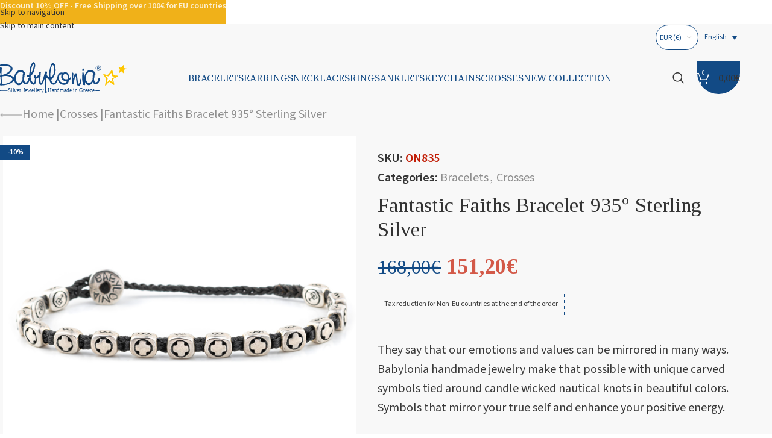

--- FILE ---
content_type: text/html; charset=UTF-8
request_url: https://babyloniaofficial.com/product/fantastic-faiths-bracelet-935-sterling-silver/
body_size: 56185
content:
<!DOCTYPE html>
<html lang="en">
<head><meta charset="UTF-8"><script>if(navigator.userAgent.match(/MSIE|Internet Explorer/i)||navigator.userAgent.match(/Trident\/7\..*?rv:11/i)){var href=document.location.href;if(!href.match(/[?&]nowprocket/)){if(href.indexOf("?")==-1){if(href.indexOf("#")==-1){document.location.href=href+"?nowprocket=1"}else{document.location.href=href.replace("#","?nowprocket=1#")}}else{if(href.indexOf("#")==-1){document.location.href=href+"&nowprocket=1"}else{document.location.href=href.replace("#","&nowprocket=1#")}}}}</script><script>(()=>{class RocketLazyLoadScripts{constructor(){this.v="2.0.4",this.userEvents=["keydown","keyup","mousedown","mouseup","mousemove","mouseover","mouseout","touchmove","touchstart","touchend","touchcancel","wheel","click","dblclick","input"],this.attributeEvents=["onblur","onclick","oncontextmenu","ondblclick","onfocus","onmousedown","onmouseenter","onmouseleave","onmousemove","onmouseout","onmouseover","onmouseup","onmousewheel","onscroll","onsubmit"]}async t(){this.i(),this.o(),/iP(ad|hone)/.test(navigator.userAgent)&&this.h(),this.u(),this.l(this),this.m(),this.k(this),this.p(this),this._(),await Promise.all([this.R(),this.L()]),this.lastBreath=Date.now(),this.S(this),this.P(),this.D(),this.O(),this.M(),await this.C(this.delayedScripts.normal),await this.C(this.delayedScripts.defer),await this.C(this.delayedScripts.async),await this.T(),await this.F(),await this.j(),await this.A(),window.dispatchEvent(new Event("rocket-allScriptsLoaded")),this.everythingLoaded=!0,this.lastTouchEnd&&await new Promise(t=>setTimeout(t,500-Date.now()+this.lastTouchEnd)),this.I(),this.H(),this.U(),this.W()}i(){this.CSPIssue=sessionStorage.getItem("rocketCSPIssue"),document.addEventListener("securitypolicyviolation",t=>{this.CSPIssue||"script-src-elem"!==t.violatedDirective||"data"!==t.blockedURI||(this.CSPIssue=!0,sessionStorage.setItem("rocketCSPIssue",!0))},{isRocket:!0})}o(){window.addEventListener("pageshow",t=>{this.persisted=t.persisted,this.realWindowLoadedFired=!0},{isRocket:!0}),window.addEventListener("pagehide",()=>{this.onFirstUserAction=null},{isRocket:!0})}h(){let t;function e(e){t=e}window.addEventListener("touchstart",e,{isRocket:!0}),window.addEventListener("touchend",function i(o){o.changedTouches[0]&&t.changedTouches[0]&&Math.abs(o.changedTouches[0].pageX-t.changedTouches[0].pageX)<10&&Math.abs(o.changedTouches[0].pageY-t.changedTouches[0].pageY)<10&&o.timeStamp-t.timeStamp<200&&(window.removeEventListener("touchstart",e,{isRocket:!0}),window.removeEventListener("touchend",i,{isRocket:!0}),"INPUT"===o.target.tagName&&"text"===o.target.type||(o.target.dispatchEvent(new TouchEvent("touchend",{target:o.target,bubbles:!0})),o.target.dispatchEvent(new MouseEvent("mouseover",{target:o.target,bubbles:!0})),o.target.dispatchEvent(new PointerEvent("click",{target:o.target,bubbles:!0,cancelable:!0,detail:1,clientX:o.changedTouches[0].clientX,clientY:o.changedTouches[0].clientY})),event.preventDefault()))},{isRocket:!0})}q(t){this.userActionTriggered||("mousemove"!==t.type||this.firstMousemoveIgnored?"keyup"===t.type||"mouseover"===t.type||"mouseout"===t.type||(this.userActionTriggered=!0,this.onFirstUserAction&&this.onFirstUserAction()):this.firstMousemoveIgnored=!0),"click"===t.type&&t.preventDefault(),t.stopPropagation(),t.stopImmediatePropagation(),"touchstart"===this.lastEvent&&"touchend"===t.type&&(this.lastTouchEnd=Date.now()),"click"===t.type&&(this.lastTouchEnd=0),this.lastEvent=t.type,t.composedPath&&t.composedPath()[0].getRootNode()instanceof ShadowRoot&&(t.rocketTarget=t.composedPath()[0]),this.savedUserEvents.push(t)}u(){this.savedUserEvents=[],this.userEventHandler=this.q.bind(this),this.userEvents.forEach(t=>window.addEventListener(t,this.userEventHandler,{passive:!1,isRocket:!0})),document.addEventListener("visibilitychange",this.userEventHandler,{isRocket:!0})}U(){this.userEvents.forEach(t=>window.removeEventListener(t,this.userEventHandler,{passive:!1,isRocket:!0})),document.removeEventListener("visibilitychange",this.userEventHandler,{isRocket:!0}),this.savedUserEvents.forEach(t=>{(t.rocketTarget||t.target).dispatchEvent(new window[t.constructor.name](t.type,t))})}m(){const t="return false",e=Array.from(this.attributeEvents,t=>"data-rocket-"+t),i="["+this.attributeEvents.join("],[")+"]",o="[data-rocket-"+this.attributeEvents.join("],[data-rocket-")+"]",s=(e,i,o)=>{o&&o!==t&&(e.setAttribute("data-rocket-"+i,o),e["rocket"+i]=new Function("event",o),e.setAttribute(i,t))};new MutationObserver(t=>{for(const n of t)"attributes"===n.type&&(n.attributeName.startsWith("data-rocket-")||this.everythingLoaded?n.attributeName.startsWith("data-rocket-")&&this.everythingLoaded&&this.N(n.target,n.attributeName.substring(12)):s(n.target,n.attributeName,n.target.getAttribute(n.attributeName))),"childList"===n.type&&n.addedNodes.forEach(t=>{if(t.nodeType===Node.ELEMENT_NODE)if(this.everythingLoaded)for(const i of[t,...t.querySelectorAll(o)])for(const t of i.getAttributeNames())e.includes(t)&&this.N(i,t.substring(12));else for(const e of[t,...t.querySelectorAll(i)])for(const t of e.getAttributeNames())this.attributeEvents.includes(t)&&s(e,t,e.getAttribute(t))})}).observe(document,{subtree:!0,childList:!0,attributeFilter:[...this.attributeEvents,...e]})}I(){this.attributeEvents.forEach(t=>{document.querySelectorAll("[data-rocket-"+t+"]").forEach(e=>{this.N(e,t)})})}N(t,e){const i=t.getAttribute("data-rocket-"+e);i&&(t.setAttribute(e,i),t.removeAttribute("data-rocket-"+e))}k(t){Object.defineProperty(HTMLElement.prototype,"onclick",{get(){return this.rocketonclick||null},set(e){this.rocketonclick=e,this.setAttribute(t.everythingLoaded?"onclick":"data-rocket-onclick","this.rocketonclick(event)")}})}S(t){function e(e,i){let o=e[i];e[i]=null,Object.defineProperty(e,i,{get:()=>o,set(s){t.everythingLoaded?o=s:e["rocket"+i]=o=s}})}e(document,"onreadystatechange"),e(window,"onload"),e(window,"onpageshow");try{Object.defineProperty(document,"readyState",{get:()=>t.rocketReadyState,set(e){t.rocketReadyState=e},configurable:!0}),document.readyState="loading"}catch(t){console.log("WPRocket DJE readyState conflict, bypassing")}}l(t){this.originalAddEventListener=EventTarget.prototype.addEventListener,this.originalRemoveEventListener=EventTarget.prototype.removeEventListener,this.savedEventListeners=[],EventTarget.prototype.addEventListener=function(e,i,o){o&&o.isRocket||!t.B(e,this)&&!t.userEvents.includes(e)||t.B(e,this)&&!t.userActionTriggered||e.startsWith("rocket-")||t.everythingLoaded?t.originalAddEventListener.call(this,e,i,o):(t.savedEventListeners.push({target:this,remove:!1,type:e,func:i,options:o}),"mouseenter"!==e&&"mouseleave"!==e||t.originalAddEventListener.call(this,e,t.savedUserEvents.push,o))},EventTarget.prototype.removeEventListener=function(e,i,o){o&&o.isRocket||!t.B(e,this)&&!t.userEvents.includes(e)||t.B(e,this)&&!t.userActionTriggered||e.startsWith("rocket-")||t.everythingLoaded?t.originalRemoveEventListener.call(this,e,i,o):t.savedEventListeners.push({target:this,remove:!0,type:e,func:i,options:o})}}J(t,e){this.savedEventListeners=this.savedEventListeners.filter(i=>{let o=i.type,s=i.target||window;return e!==o||t!==s||(this.B(o,s)&&(i.type="rocket-"+o),this.$(i),!1)})}H(){EventTarget.prototype.addEventListener=this.originalAddEventListener,EventTarget.prototype.removeEventListener=this.originalRemoveEventListener,this.savedEventListeners.forEach(t=>this.$(t))}$(t){t.remove?this.originalRemoveEventListener.call(t.target,t.type,t.func,t.options):this.originalAddEventListener.call(t.target,t.type,t.func,t.options)}p(t){let e;function i(e){return t.everythingLoaded?e:e.split(" ").map(t=>"load"===t||t.startsWith("load.")?"rocket-jquery-load":t).join(" ")}function o(o){function s(e){const s=o.fn[e];o.fn[e]=o.fn.init.prototype[e]=function(){return this[0]===window&&t.userActionTriggered&&("string"==typeof arguments[0]||arguments[0]instanceof String?arguments[0]=i(arguments[0]):"object"==typeof arguments[0]&&Object.keys(arguments[0]).forEach(t=>{const e=arguments[0][t];delete arguments[0][t],arguments[0][i(t)]=e})),s.apply(this,arguments),this}}if(o&&o.fn&&!t.allJQueries.includes(o)){const e={DOMContentLoaded:[],"rocket-DOMContentLoaded":[]};for(const t in e)document.addEventListener(t,()=>{e[t].forEach(t=>t())},{isRocket:!0});o.fn.ready=o.fn.init.prototype.ready=function(i){function s(){parseInt(o.fn.jquery)>2?setTimeout(()=>i.bind(document)(o)):i.bind(document)(o)}return"function"==typeof i&&(t.realDomReadyFired?!t.userActionTriggered||t.fauxDomReadyFired?s():e["rocket-DOMContentLoaded"].push(s):e.DOMContentLoaded.push(s)),o([])},s("on"),s("one"),s("off"),t.allJQueries.push(o)}e=o}t.allJQueries=[],o(window.jQuery),Object.defineProperty(window,"jQuery",{get:()=>e,set(t){o(t)}})}P(){const t=new Map;document.write=document.writeln=function(e){const i=document.currentScript,o=document.createRange(),s=i.parentElement;let n=t.get(i);void 0===n&&(n=i.nextSibling,t.set(i,n));const c=document.createDocumentFragment();o.setStart(c,0),c.appendChild(o.createContextualFragment(e)),s.insertBefore(c,n)}}async R(){return new Promise(t=>{this.userActionTriggered?t():this.onFirstUserAction=t})}async L(){return new Promise(t=>{document.addEventListener("DOMContentLoaded",()=>{this.realDomReadyFired=!0,t()},{isRocket:!0})})}async j(){return this.realWindowLoadedFired?Promise.resolve():new Promise(t=>{window.addEventListener("load",t,{isRocket:!0})})}M(){this.pendingScripts=[];this.scriptsMutationObserver=new MutationObserver(t=>{for(const e of t)e.addedNodes.forEach(t=>{"SCRIPT"!==t.tagName||t.noModule||t.isWPRocket||this.pendingScripts.push({script:t,promise:new Promise(e=>{const i=()=>{const i=this.pendingScripts.findIndex(e=>e.script===t);i>=0&&this.pendingScripts.splice(i,1),e()};t.addEventListener("load",i,{isRocket:!0}),t.addEventListener("error",i,{isRocket:!0}),setTimeout(i,1e3)})})})}),this.scriptsMutationObserver.observe(document,{childList:!0,subtree:!0})}async F(){await this.X(),this.pendingScripts.length?(await this.pendingScripts[0].promise,await this.F()):this.scriptsMutationObserver.disconnect()}D(){this.delayedScripts={normal:[],async:[],defer:[]},document.querySelectorAll("script[type$=rocketlazyloadscript]").forEach(t=>{t.hasAttribute("data-rocket-src")?t.hasAttribute("async")&&!1!==t.async?this.delayedScripts.async.push(t):t.hasAttribute("defer")&&!1!==t.defer||"module"===t.getAttribute("data-rocket-type")?this.delayedScripts.defer.push(t):this.delayedScripts.normal.push(t):this.delayedScripts.normal.push(t)})}async _(){await this.L();let t=[];document.querySelectorAll("script[type$=rocketlazyloadscript][data-rocket-src]").forEach(e=>{let i=e.getAttribute("data-rocket-src");if(i&&!i.startsWith("data:")){i.startsWith("//")&&(i=location.protocol+i);try{const o=new URL(i).origin;o!==location.origin&&t.push({src:o,crossOrigin:e.crossOrigin||"module"===e.getAttribute("data-rocket-type")})}catch(t){}}}),t=[...new Map(t.map(t=>[JSON.stringify(t),t])).values()],this.Y(t,"preconnect")}async G(t){if(await this.K(),!0!==t.noModule||!("noModule"in HTMLScriptElement.prototype))return new Promise(e=>{let i;function o(){(i||t).setAttribute("data-rocket-status","executed"),e()}try{if(navigator.userAgent.includes("Firefox/")||""===navigator.vendor||this.CSPIssue)i=document.createElement("script"),[...t.attributes].forEach(t=>{let e=t.nodeName;"type"!==e&&("data-rocket-type"===e&&(e="type"),"data-rocket-src"===e&&(e="src"),i.setAttribute(e,t.nodeValue))}),t.text&&(i.text=t.text),t.nonce&&(i.nonce=t.nonce),i.hasAttribute("src")?(i.addEventListener("load",o,{isRocket:!0}),i.addEventListener("error",()=>{i.setAttribute("data-rocket-status","failed-network"),e()},{isRocket:!0}),setTimeout(()=>{i.isConnected||e()},1)):(i.text=t.text,o()),i.isWPRocket=!0,t.parentNode.replaceChild(i,t);else{const i=t.getAttribute("data-rocket-type"),s=t.getAttribute("data-rocket-src");i?(t.type=i,t.removeAttribute("data-rocket-type")):t.removeAttribute("type"),t.addEventListener("load",o,{isRocket:!0}),t.addEventListener("error",i=>{this.CSPIssue&&i.target.src.startsWith("data:")?(console.log("WPRocket: CSP fallback activated"),t.removeAttribute("src"),this.G(t).then(e)):(t.setAttribute("data-rocket-status","failed-network"),e())},{isRocket:!0}),s?(t.fetchPriority="high",t.removeAttribute("data-rocket-src"),t.src=s):t.src="data:text/javascript;base64,"+window.btoa(unescape(encodeURIComponent(t.text)))}}catch(i){t.setAttribute("data-rocket-status","failed-transform"),e()}});t.setAttribute("data-rocket-status","skipped")}async C(t){const e=t.shift();return e?(e.isConnected&&await this.G(e),this.C(t)):Promise.resolve()}O(){this.Y([...this.delayedScripts.normal,...this.delayedScripts.defer,...this.delayedScripts.async],"preload")}Y(t,e){this.trash=this.trash||[];let i=!0;var o=document.createDocumentFragment();t.forEach(t=>{const s=t.getAttribute&&t.getAttribute("data-rocket-src")||t.src;if(s&&!s.startsWith("data:")){const n=document.createElement("link");n.href=s,n.rel=e,"preconnect"!==e&&(n.as="script",n.fetchPriority=i?"high":"low"),t.getAttribute&&"module"===t.getAttribute("data-rocket-type")&&(n.crossOrigin=!0),t.crossOrigin&&(n.crossOrigin=t.crossOrigin),t.integrity&&(n.integrity=t.integrity),t.nonce&&(n.nonce=t.nonce),o.appendChild(n),this.trash.push(n),i=!1}}),document.head.appendChild(o)}W(){this.trash.forEach(t=>t.remove())}async T(){try{document.readyState="interactive"}catch(t){}this.fauxDomReadyFired=!0;try{await this.K(),this.J(document,"readystatechange"),document.dispatchEvent(new Event("rocket-readystatechange")),await this.K(),document.rocketonreadystatechange&&document.rocketonreadystatechange(),await this.K(),this.J(document,"DOMContentLoaded"),document.dispatchEvent(new Event("rocket-DOMContentLoaded")),await this.K(),this.J(window,"DOMContentLoaded"),window.dispatchEvent(new Event("rocket-DOMContentLoaded"))}catch(t){console.error(t)}}async A(){try{document.readyState="complete"}catch(t){}try{await this.K(),this.J(document,"readystatechange"),document.dispatchEvent(new Event("rocket-readystatechange")),await this.K(),document.rocketonreadystatechange&&document.rocketonreadystatechange(),await this.K(),this.J(window,"load"),window.dispatchEvent(new Event("rocket-load")),await this.K(),window.rocketonload&&window.rocketonload(),await this.K(),this.allJQueries.forEach(t=>t(window).trigger("rocket-jquery-load")),await this.K(),this.J(window,"pageshow");const t=new Event("rocket-pageshow");t.persisted=this.persisted,window.dispatchEvent(t),await this.K(),window.rocketonpageshow&&window.rocketonpageshow({persisted:this.persisted})}catch(t){console.error(t)}}async K(){Date.now()-this.lastBreath>45&&(await this.X(),this.lastBreath=Date.now())}async X(){return document.hidden?new Promise(t=>setTimeout(t)):new Promise(t=>requestAnimationFrame(t))}B(t,e){return e===document&&"readystatechange"===t||(e===document&&"DOMContentLoaded"===t||(e===window&&"DOMContentLoaded"===t||(e===window&&"load"===t||e===window&&"pageshow"===t)))}static run(){(new RocketLazyLoadScripts).t()}}RocketLazyLoadScripts.run()})();</script>
	
	<link rel="profile" href="https://gmpg.org/xfn/11">
	<link rel="pingback" href="https://babyloniaofficial.com/xmlrpc.php">

		<!-- Google Tag Manager -->
	<script>(function(w,d,s,l,i){w[l]=w[l]||[];w[l].push({'gtm.start':
	new Date().getTime(),event:'gtm.js'});var f=d.getElementsByTagName(s)[0],
	j=d.createElement(s),dl=l!='dataLayer'?'&l='+l:'';j.async=true;j.src=
	'https://www.googletagmanager.com/gtm.js?id='+i+dl;f.parentNode.insertBefore(j,f);
	})(window,document,'script','dataLayer','GTM-W52LHKG');</script>
	<!-- End Google Tag Manager -->
	        <!--Start of Tawk.to Script-->
        <script type="rocketlazyloadscript" data-rocket-type="text/javascript">
        var Tawk_API=Tawk_API||{}, Tawk_LoadStart=new Date();
        (function(){
        var s1=document.createElement("script"),s0=document.getElementsByTagName("script")[0];
        s1.async=true;
        s1.src='https://embed.tawk.to/6710b7bf2480f5b4f58ee5c2/1iackrgv3';
        s1.charset='UTF-8';
        s1.setAttribute('crossorigin','*');
        s0.parentNode.insertBefore(s1,s0);
        })();
        </script>
        <!--End of Tawk.to Script-->
    <meta name='robots' content='index, follow, max-image-preview:large, max-snippet:-1, max-video-preview:-1' />
	<style>img:is([sizes="auto" i], [sizes^="auto," i]) { contain-intrinsic-size: 3000px 1500px }</style>
	
<!-- Google Tag Manager for WordPress by gtm4wp.com -->
<script data-cfasync="false" data-pagespeed-no-defer type="text/javascript">//<![CDATA[
	var gtm4wp_datalayer_name = "dataLayer";
	var dataLayer = dataLayer || [];
	var gtm4wp_use_sku_instead        = 0;
	var gtm4wp_id_prefix              = '';
	var gtm4wp_remarketing            = 1;
	var gtm4wp_eec                    = 1;
	var gtm4wp_classicec              = false;
	var gtm4wp_currency               = 'EUR';
	var gtm4wp_product_per_impression = 0;
	var gtm4wp_needs_shipping_address = false;
	var gtm4wp_business_vertical      = 'retail';
	var gtm4wp_business_vertical_id   = 'id';
//]]>
</script>
<!-- End Google Tag Manager for WordPress by gtm4wp.com -->
<!-- Google Tag Manager by PYS -->
    <script type="rocketlazyloadscript" data-cfasync="false" data-pagespeed-no-defer>
	    window.dataLayerPYS = window.dataLayerPYS || [];
	</script>
<!-- End Google Tag Manager by PYS -->
	<!-- This site is optimized with the Yoast SEO Premium plugin v26.5 (Yoast SEO v26.5) - https://yoast.com/wordpress/plugins/seo/ -->
	<title>Babylonia Official Fantastic Faiths Bracelet 935° Sterling Silver</title>
<link data-rocket-preload as="style" href="https://fonts.googleapis.com/css?family=Source%20Sans%203%3A400%2C600%7CTinos%3A400%2C700%7CSource%20Serif%204%3A400%2C600&#038;display=swap" rel="preload">
<link href="https://fonts.googleapis.com/css?family=Source%20Sans%203%3A400%2C600%7CTinos%3A400%2C700%7CSource%20Serif%204%3A400%2C600&#038;display=swap" media="print" onload="this.media=&#039;all&#039;" rel="stylesheet">
<noscript><link rel="stylesheet" href="https://fonts.googleapis.com/css?family=Source%20Sans%203%3A400%2C600%7CTinos%3A400%2C700%7CSource%20Serif%204%3A400%2C600&#038;display=swap"></noscript>
	<meta name="description" content="All Babylonia Jewelry are unisex and customizable in size. Unique handmade jewelry. Fantastic Faiths Bracelet 935° Sterling Silver" />
	<link rel="canonical" href="https://babyloniaofficial.com/product/fantastic-faiths-bracelet-935-sterling-silver/" />
	<meta property="og:locale" content="en_US" />
	<meta property="og:type" content="article" />
	<meta property="og:title" content="Fantastic Faiths Bracelet 935° Sterling Silver" />
	<meta property="og:description" content="All Babylonia Jewelry are unisex and customizable in size. Unique handmade jewelry. Fantastic Faiths Bracelet 935° Sterling Silver" />
	<meta property="og:url" content="https://babyloniaofficial.com/product/fantastic-faiths-bracelet-935-sterling-silver/" />
	<meta property="og:site_name" content="Babylonia Official" />
	<meta property="article:publisher" content="https://www.facebook.com/theofficialbabylonia" />
	<meta property="article:modified_time" content="2021-08-17T15:46:52+00:00" />
	<meta property="og:image" content="https://babyloniaofficial.com/wp-content/uploads/2021/08/ON835.jpg" />
	<meta property="og:image:width" content="1200" />
	<meta property="og:image:height" content="1200" />
	<meta property="og:image:type" content="image/jpeg" />
	<meta name="twitter:card" content="summary_large_image" />
	<script type="application/ld+json" class="yoast-schema-graph">{"@context":"https://schema.org","@graph":[{"@type":"WebPage","@id":"https://babyloniaofficial.com/product/fantastic-faiths-bracelet-935-sterling-silver/","url":"https://babyloniaofficial.com/product/fantastic-faiths-bracelet-935-sterling-silver/","name":"Babylonia Official Fantastic Faiths Bracelet 935° Sterling Silver","isPartOf":{"@id":"https://babyloniaofficial.com/#website"},"primaryImageOfPage":{"@id":"https://babyloniaofficial.com/product/fantastic-faiths-bracelet-935-sterling-silver/#primaryimage"},"image":{"@id":"https://babyloniaofficial.com/product/fantastic-faiths-bracelet-935-sterling-silver/#primaryimage"},"thumbnailUrl":"https://babyloniaofficial.com/wp-content/uploads/2021/08/ON835.jpg","datePublished":"2021-08-03T14:30:20+00:00","dateModified":"2021-08-17T15:46:52+00:00","description":"All Babylonia Jewelry are unisex and customizable in size. Unique handmade jewelry. Fantastic Faiths Bracelet 935° Sterling Silver","breadcrumb":{"@id":"https://babyloniaofficial.com/product/fantastic-faiths-bracelet-935-sterling-silver/#breadcrumb"},"inLanguage":"en","potentialAction":[{"@type":"ReadAction","target":["https://babyloniaofficial.com/product/fantastic-faiths-bracelet-935-sterling-silver/"]}]},{"@type":"ImageObject","inLanguage":"en","@id":"https://babyloniaofficial.com/product/fantastic-faiths-bracelet-935-sterling-silver/#primaryimage","url":"https://babyloniaofficial.com/wp-content/uploads/2021/08/ON835.jpg","contentUrl":"https://babyloniaofficial.com/wp-content/uploads/2021/08/ON835.jpg","width":1200,"height":1200},{"@type":"BreadcrumbList","@id":"https://babyloniaofficial.com/product/fantastic-faiths-bracelet-935-sterling-silver/#breadcrumb","itemListElement":[{"@type":"ListItem","position":1,"name":"Home","item":"https://babyloniaofficial.com/"},{"@type":"ListItem","position":2,"name":"Shop","item":"https://babyloniaofficial.com/shop/"},{"@type":"ListItem","position":3,"name":"Fantastic Faiths Bracelet 935° Sterling Silver"}]},{"@type":"WebSite","@id":"https://babyloniaofficial.com/#website","url":"https://babyloniaofficial.com/","name":"Babylonia Official","description":"Babylonia Jewelry","publisher":{"@id":"https://babyloniaofficial.com/#organization"},"potentialAction":[{"@type":"SearchAction","target":{"@type":"EntryPoint","urlTemplate":"https://babyloniaofficial.com/?s={search_term_string}"},"query-input":{"@type":"PropertyValueSpecification","valueRequired":true,"valueName":"search_term_string"}}],"inLanguage":"en"},{"@type":"Organization","@id":"https://babyloniaofficial.com/#organization","name":"Babylonia Official","url":"https://babyloniaofficial.com/","logo":{"@type":"ImageObject","inLanguage":"en","@id":"https://babyloniaofficial.com/#/schema/logo/image/","url":"https://babyloniaofficial.com/wp-content/uploads/2023/02/Babylonia.png","contentUrl":"https://babyloniaofficial.com/wp-content/uploads/2023/02/Babylonia.png","width":497,"height":502,"caption":"Babylonia Official"},"image":{"@id":"https://babyloniaofficial.com/#/schema/logo/image/"},"sameAs":["https://www.facebook.com/theofficialbabylonia","https://www.instagram.com/theofficialbabylonia/","https://gr.pinterest.com/babyloniaofficial/"]}]}</script>
	<!-- / Yoast SEO Premium plugin. -->


<script type="rocketlazyloadscript" data-rocket-type='application/javascript'  id='pys-version-script'>console.log('PixelYourSite Free version 11.1.4.1');</script>
<link rel='dns-prefetch' href='//fonts.googleapis.com' />
<link rel='dns-prefetch' href='//hcaptcha.com' />
<link href='https://fonts.gstatic.com' crossorigin rel='preconnect' />
<link rel="alternate" type="application/rss+xml" title="Babylonia Official &raquo; Feed" href="https://babyloniaofficial.com/feed/" />
<link rel="alternate" type="application/rss+xml" title="Babylonia Official &raquo; Comments Feed" href="https://babyloniaofficial.com/comments/feed/" />
<link rel="alternate" type="application/rss+xml" title="Babylonia Official &raquo; Fantastic Faiths Bracelet 935° Sterling Silver Comments Feed" href="https://babyloniaofficial.com/product/fantastic-faiths-bracelet-935-sterling-silver/feed/" />
<style id='safe-svg-svg-icon-style-inline-css' type='text/css'>
.safe-svg-cover{text-align:center}.safe-svg-cover .safe-svg-inside{display:inline-block;max-width:100%}.safe-svg-cover svg{fill:currentColor;height:100%;max-height:100%;max-width:100%;width:100%}

</style>
<link data-minify="1" rel='stylesheet' id='pwgc-wc-blocks-style-css' href='https://babyloniaofficial.com/wp-content/cache/min/1/wp-content/plugins/pw-woocommerce-gift-cards/assets/css/blocks.css?ver=1764849643' type='text/css' media='all' />
<link data-minify="1" rel='stylesheet' id='cardlink-payment-gateway-css' href='https://babyloniaofficial.com/wp-content/cache/min/1/wp-content/plugins/cardlink-payment-gateway-woocommerce-1.0.13/public/css/cardlink-payment-gateway-public.css?ver=1764849643' type='text/css' media='all' />
<link data-minify="1" rel='stylesheet' id='wcml-dropdown-0-css' href='https://babyloniaofficial.com/wp-content/cache/min/1/wp-content/plugins/woocommerce-multilingual/templates/currency-switchers/legacy-dropdown/style.css?ver=1764849643' type='text/css' media='all' />
<style id='wcml-dropdown-0-inline-css' type='text/css'>
.product.wcml-dropdown, .product.wcml-dropdown li, .product.wcml-dropdown li li{border-color:#124a85 ;}.product.wcml-dropdown li>a {color:#124a85;}.product.wcml-dropdown .wcml-cs-active-currency>a {color:#124a85;}
</style>
<style id='woocommerce-inline-inline-css' type='text/css'>
.woocommerce form .form-row .required { visibility: visible; }
</style>
<link rel='stylesheet' id='wpml-legacy-dropdown-0-css' href='https://babyloniaofficial.com/wp-content/plugins/sitepress-multilingual-cms/templates/language-switchers/legacy-dropdown/style.min.css?ver=1' type='text/css' media='all' />
<link rel='stylesheet' id='wpml-legacy-horizontal-list-0-css' href='https://babyloniaofficial.com/wp-content/plugins/sitepress-multilingual-cms/templates/language-switchers/legacy-list-horizontal/style.min.css?ver=1' type='text/css' media='all' />
<style id='wpml-legacy-horizontal-list-0-inline-css' type='text/css'>
.wpml-ls-statics-shortcode_actions a, .wpml-ls-statics-shortcode_actions .wpml-ls-sub-menu a, .wpml-ls-statics-shortcode_actions .wpml-ls-sub-menu a:link, .wpml-ls-statics-shortcode_actions li:not(.wpml-ls-current-language) .wpml-ls-link, .wpml-ls-statics-shortcode_actions li:not(.wpml-ls-current-language) .wpml-ls-link:link {color:#124a85;background-color:#ffffff;}.wpml-ls-statics-shortcode_actions .wpml-ls-current-language > a {color:#124a85;}
</style>
<link rel='stylesheet' id='it-gift-owl-carousel-style-css' href='https://babyloniaofficial.com/wp-content/plugins/ithemeland-free-gifts-for-woo/frontend/assets/css/owl-carousel/owl.carousel.min.css?ver=3.2.1' type='text/css' media='all' />
<link data-minify="1" rel='stylesheet' id='it-gift-style-css' href='https://babyloniaofficial.com/wp-content/cache/min/1/wp-content/plugins/ithemeland-free-gifts-for-woo/frontend/assets/css/style/style.css?ver=1764849643' type='text/css' media='all' />
<link data-minify="1" rel='stylesheet' id='it-gift-popup-css' href='https://babyloniaofficial.com/wp-content/cache/min/1/wp-content/plugins/ithemeland-free-gifts-for-woo/frontend/assets/css/popup/popup.css?ver=1764849643' type='text/css' media='all' />
<link data-minify="1" rel='stylesheet' id='js_composer_front-css' href='https://babyloniaofficial.com/wp-content/cache/min/1/wp-content/uploads/2021/09/js_composer-1631699340.css?ver=1764849643' type='text/css' media='all' />
<link rel='stylesheet' id='vc_font_awesome_5_shims-css' href='https://babyloniaofficial.com/wp-content/plugins/js_composer/assets/lib/vendor/dist/@fortawesome/fontawesome-free/css/v4-shims.min.css?ver=8.7.2' type='text/css' media='all' />
<link data-minify="1" rel='stylesheet' id='vc_font_awesome_6-css' href='https://babyloniaofficial.com/wp-content/cache/min/1/wp-content/plugins/js_composer/assets/lib/vendor/dist/@fortawesome/fontawesome-free/css/all.min.css?ver=1764849643' type='text/css' media='all' />
<link rel='stylesheet' id='wd-style-base-css' href='https://babyloniaofficial.com/wp-content/themes/woodmart/css/parts/base.min.css?ver=8.3.6' type='text/css' media='all' />
<link rel='stylesheet' id='wd-helpers-wpb-elem-css' href='https://babyloniaofficial.com/wp-content/themes/woodmart/css/parts/helpers-wpb-elem.min.css?ver=8.3.6' type='text/css' media='all' />
<link rel='stylesheet' id='wd-lazy-loading-css' href='https://babyloniaofficial.com/wp-content/themes/woodmart/css/parts/opt-lazy-load.min.css?ver=8.3.6' type='text/css' media='all' />
<link rel='stylesheet' id='wd-revolution-slider-css' href='https://babyloniaofficial.com/wp-content/themes/woodmart/css/parts/int-rev-slider.min.css?ver=8.3.6' type='text/css' media='all' />
<link rel='stylesheet' id='wd-woo-stripe-css' href='https://babyloniaofficial.com/wp-content/themes/woodmart/css/parts/int-woo-stripe.min.css?ver=8.3.6' type='text/css' media='all' />
<link rel='stylesheet' id='wd-woo-klarna-css' href='https://babyloniaofficial.com/wp-content/themes/woodmart/css/parts/int-woo-klarna.min.css?ver=8.3.6' type='text/css' media='all' />
<link rel='stylesheet' id='wd-woo-paypal-payments-css' href='https://babyloniaofficial.com/wp-content/themes/woodmart/css/parts/int-woo-paypal-payments.min.css?ver=8.3.6' type='text/css' media='all' />
<link rel='stylesheet' id='wd-wpml-css' href='https://babyloniaofficial.com/wp-content/themes/woodmart/css/parts/int-wpml.min.css?ver=8.3.6' type='text/css' media='all' />
<link rel='stylesheet' id='wd-int-wpml-curr-switch-css' href='https://babyloniaofficial.com/wp-content/themes/woodmart/css/parts/int-wpml-curr-switch.min.css?ver=8.3.6' type='text/css' media='all' />
<link rel='stylesheet' id='wd-wpbakery-base-css' href='https://babyloniaofficial.com/wp-content/themes/woodmart/css/parts/int-wpb-base.min.css?ver=8.3.6' type='text/css' media='all' />
<link rel='stylesheet' id='wd-wpbakery-base-deprecated-css' href='https://babyloniaofficial.com/wp-content/themes/woodmart/css/parts/int-wpb-base-deprecated.min.css?ver=8.3.6' type='text/css' media='all' />
<link rel='stylesheet' id='wd-woo-payment-plugin-stripe-css' href='https://babyloniaofficial.com/wp-content/themes/woodmart/css/parts/int-woo-payment-plugin-stripe.min.css?ver=8.3.6' type='text/css' media='all' />
<link rel='stylesheet' id='wd-notices-fixed-css' href='https://babyloniaofficial.com/wp-content/themes/woodmart/css/parts/woo-opt-sticky-notices-old.min.css?ver=8.3.6' type='text/css' media='all' />
<link rel='stylesheet' id='wd-woocommerce-base-css' href='https://babyloniaofficial.com/wp-content/themes/woodmart/css/parts/woocommerce-base.min.css?ver=8.3.6' type='text/css' media='all' />
<link rel='stylesheet' id='wd-mod-star-rating-css' href='https://babyloniaofficial.com/wp-content/themes/woodmart/css/parts/mod-star-rating.min.css?ver=8.3.6' type='text/css' media='all' />
<link rel='stylesheet' id='wd-woocommerce-block-notices-css' href='https://babyloniaofficial.com/wp-content/themes/woodmart/css/parts/woo-mod-block-notices.min.css?ver=8.3.6' type='text/css' media='all' />
<link rel='stylesheet' id='wd-woo-mod-quantity-css' href='https://babyloniaofficial.com/wp-content/themes/woodmart/css/parts/woo-mod-quantity.min.css?ver=8.3.6' type='text/css' media='all' />
<link rel='stylesheet' id='wd-woo-single-prod-el-base-css' href='https://babyloniaofficial.com/wp-content/themes/woodmart/css/parts/woo-single-prod-el-base.min.css?ver=8.3.6' type='text/css' media='all' />
<link rel='stylesheet' id='wd-woo-mod-stock-status-css' href='https://babyloniaofficial.com/wp-content/themes/woodmart/css/parts/woo-mod-stock-status.min.css?ver=8.3.6' type='text/css' media='all' />
<link rel='stylesheet' id='wd-woo-mod-shop-attributes-css' href='https://babyloniaofficial.com/wp-content/themes/woodmart/css/parts/woo-mod-shop-attributes.min.css?ver=8.3.6' type='text/css' media='all' />
<link data-minify="1" rel='stylesheet' id='child-style-css' href='https://babyloniaofficial.com/wp-content/cache/min/1/wp-content/themes/woodmart-child/style.css?ver=1764849643' type='text/css' media='all' />
<link rel='stylesheet' id='wd-header-base-css' href='https://babyloniaofficial.com/wp-content/themes/woodmart/css/parts/header-base.min.css?ver=8.3.6' type='text/css' media='all' />
<link rel='stylesheet' id='wd-mod-tools-css' href='https://babyloniaofficial.com/wp-content/themes/woodmart/css/parts/mod-tools.min.css?ver=8.3.6' type='text/css' media='all' />
<link rel='stylesheet' id='wd-header-elements-base-css' href='https://babyloniaofficial.com/wp-content/themes/woodmart/css/parts/header-el-base.min.css?ver=8.3.6' type='text/css' media='all' />
<link rel='stylesheet' id='wd-header-search-css' href='https://babyloniaofficial.com/wp-content/themes/woodmart/css/parts/header-el-search.min.css?ver=8.3.6' type='text/css' media='all' />
<link rel='stylesheet' id='wd-woo-mod-login-form-css' href='https://babyloniaofficial.com/wp-content/themes/woodmart/css/parts/woo-mod-login-form.min.css?ver=8.3.6' type='text/css' media='all' />
<link rel='stylesheet' id='wd-header-my-account-css' href='https://babyloniaofficial.com/wp-content/themes/woodmart/css/parts/header-el-my-account.min.css?ver=8.3.6' type='text/css' media='all' />
<link rel='stylesheet' id='wd-header-cart-side-css' href='https://babyloniaofficial.com/wp-content/themes/woodmart/css/parts/header-el-cart-side.min.css?ver=8.3.6' type='text/css' media='all' />
<link rel='stylesheet' id='wd-header-cart-css' href='https://babyloniaofficial.com/wp-content/themes/woodmart/css/parts/header-el-cart.min.css?ver=8.3.6' type='text/css' media='all' />
<link rel='stylesheet' id='wd-widget-shopping-cart-css' href='https://babyloniaofficial.com/wp-content/themes/woodmart/css/parts/woo-widget-shopping-cart.min.css?ver=8.3.6' type='text/css' media='all' />
<link rel='stylesheet' id='wd-widget-product-list-css' href='https://babyloniaofficial.com/wp-content/themes/woodmart/css/parts/woo-widget-product-list.min.css?ver=8.3.6' type='text/css' media='all' />
<link rel='stylesheet' id='wd-header-mobile-nav-dropdown-css' href='https://babyloniaofficial.com/wp-content/themes/woodmart/css/parts/header-el-mobile-nav-dropdown.min.css?ver=8.3.6' type='text/css' media='all' />
<link rel='stylesheet' id='wd-page-title-css' href='https://babyloniaofficial.com/wp-content/themes/woodmart/css/parts/page-title.min.css?ver=8.3.6' type='text/css' media='all' />
<link rel='stylesheet' id='wd-woo-single-prod-predefined-css' href='https://babyloniaofficial.com/wp-content/themes/woodmart/css/parts/woo-single-prod-predefined.min.css?ver=8.3.6' type='text/css' media='all' />
<link rel='stylesheet' id='wd-woo-single-prod-and-quick-view-predefined-css' href='https://babyloniaofficial.com/wp-content/themes/woodmart/css/parts/woo-single-prod-and-quick-view-predefined.min.css?ver=8.3.6' type='text/css' media='all' />
<link rel='stylesheet' id='wd-woo-single-prod-el-tabs-predefined-css' href='https://babyloniaofficial.com/wp-content/themes/woodmart/css/parts/woo-single-prod-el-tabs-predefined.min.css?ver=8.3.6' type='text/css' media='all' />
<link rel='stylesheet' id='wd-woo-single-prod-opt-base-css' href='https://babyloniaofficial.com/wp-content/themes/woodmart/css/parts/woo-single-prod-opt-base.min.css?ver=8.3.6' type='text/css' media='all' />
<link rel='stylesheet' id='wd-photoswipe-css' href='https://babyloniaofficial.com/wp-content/themes/woodmart/css/parts/lib-photoswipe.min.css?ver=8.3.6' type='text/css' media='all' />
<link rel='stylesheet' id='wd-woo-single-prod-el-gallery-css' href='https://babyloniaofficial.com/wp-content/themes/woodmart/css/parts/woo-single-prod-el-gallery.min.css?ver=8.3.6' type='text/css' media='all' />
<link rel='stylesheet' id='wd-swiper-css' href='https://babyloniaofficial.com/wp-content/themes/woodmart/css/parts/lib-swiper.min.css?ver=8.3.6' type='text/css' media='all' />
<link rel='stylesheet' id='wd-woo-mod-product-labels-css' href='https://babyloniaofficial.com/wp-content/themes/woodmart/css/parts/woo-mod-product-labels.min.css?ver=8.3.6' type='text/css' media='all' />
<link rel='stylesheet' id='wd-woo-mod-product-labels-rect-css' href='https://babyloniaofficial.com/wp-content/themes/woodmart/css/parts/woo-mod-product-labels-rect.min.css?ver=8.3.6' type='text/css' media='all' />
<link rel='stylesheet' id='wd-swiper-arrows-css' href='https://babyloniaofficial.com/wp-content/themes/woodmart/css/parts/lib-swiper-arrows.min.css?ver=8.3.6' type='text/css' media='all' />
<link rel='stylesheet' id='wd-tabs-css' href='https://babyloniaofficial.com/wp-content/themes/woodmart/css/parts/el-tabs.min.css?ver=8.3.6' type='text/css' media='all' />
<link rel='stylesheet' id='wd-woo-single-prod-el-tabs-opt-layout-tabs-css' href='https://babyloniaofficial.com/wp-content/themes/woodmart/css/parts/woo-single-prod-el-tabs-opt-layout-tabs.min.css?ver=8.3.6' type='text/css' media='all' />
<link rel='stylesheet' id='wd-accordion-css' href='https://babyloniaofficial.com/wp-content/themes/woodmart/css/parts/el-accordion.min.css?ver=8.3.6' type='text/css' media='all' />
<link rel='stylesheet' id='wd-accordion-elem-wpb-css' href='https://babyloniaofficial.com/wp-content/themes/woodmart/css/parts/el-accordion-wpb-elem.min.css?ver=8.3.6' type='text/css' media='all' />
<link rel='stylesheet' id='wd-woo-single-prod-el-reviews-css' href='https://babyloniaofficial.com/wp-content/themes/woodmart/css/parts/woo-single-prod-el-reviews.min.css?ver=8.3.6' type='text/css' media='all' />
<link rel='stylesheet' id='wd-woo-single-prod-el-reviews-style-1-css' href='https://babyloniaofficial.com/wp-content/themes/woodmart/css/parts/woo-single-prod-el-reviews-style-1.min.css?ver=8.3.6' type='text/css' media='all' />
<link rel='stylesheet' id='wd-post-types-mod-comments-css' href='https://babyloniaofficial.com/wp-content/themes/woodmart/css/parts/post-types-mod-comments.min.css?ver=8.3.6' type='text/css' media='all' />
<link rel='stylesheet' id='wd-product-loop-css' href='https://babyloniaofficial.com/wp-content/themes/woodmart/css/parts/woo-product-loop.min.css?ver=8.3.6' type='text/css' media='all' />
<link rel='stylesheet' id='wd-product-loop-tiled-css' href='https://babyloniaofficial.com/wp-content/themes/woodmart/css/parts/woo-product-loop-tiled.min.css?ver=8.3.6' type='text/css' media='all' />
<link rel='stylesheet' id='wd-mfp-popup-css' href='https://babyloniaofficial.com/wp-content/themes/woodmart/css/parts/lib-magnific-popup.min.css?ver=8.3.6' type='text/css' media='all' />
<link rel='stylesheet' id='wd-mod-animations-transform-css' href='https://babyloniaofficial.com/wp-content/themes/woodmart/css/parts/mod-animations-transform.min.css?ver=8.3.6' type='text/css' media='all' />
<link rel='stylesheet' id='wd-mod-transform-css' href='https://babyloniaofficial.com/wp-content/themes/woodmart/css/parts/mod-transform.min.css?ver=8.3.6' type='text/css' media='all' />
<link rel='stylesheet' id='wd-swiper-pagin-css' href='https://babyloniaofficial.com/wp-content/themes/woodmart/css/parts/lib-swiper-pagin.min.css?ver=8.3.6' type='text/css' media='all' />
<link rel='stylesheet' id='wd-footer-base-css' href='https://babyloniaofficial.com/wp-content/themes/woodmart/css/parts/footer-base.min.css?ver=8.3.6' type='text/css' media='all' />
<link rel='stylesheet' id='wd-social-icons-css' href='https://babyloniaofficial.com/wp-content/themes/woodmart/css/parts/el-social-icons.min.css?ver=8.3.6' type='text/css' media='all' />
<link rel='stylesheet' id='wd-social-icons-styles-css' href='https://babyloniaofficial.com/wp-content/themes/woodmart/css/parts/el-social-styles.min.css?ver=8.3.6' type='text/css' media='all' />
<link rel='stylesheet' id='wd-scroll-top-css' href='https://babyloniaofficial.com/wp-content/themes/woodmart/css/parts/opt-scrolltotop.min.css?ver=8.3.6' type='text/css' media='all' />
<link rel='stylesheet' id='wd-header-search-fullscreen-css' href='https://babyloniaofficial.com/wp-content/themes/woodmart/css/parts/header-el-search-fullscreen-general.min.css?ver=8.3.6' type='text/css' media='all' />
<link rel='stylesheet' id='wd-header-search-fullscreen-1-css' href='https://babyloniaofficial.com/wp-content/themes/woodmart/css/parts/header-el-search-fullscreen-1.min.css?ver=8.3.6' type='text/css' media='all' />
<link rel='stylesheet' id='wd-wd-search-form-css' href='https://babyloniaofficial.com/wp-content/themes/woodmart/css/parts/wd-search-form.min.css?ver=8.3.6' type='text/css' media='all' />
<link rel='stylesheet' id='wd-wd-search-results-css' href='https://babyloniaofficial.com/wp-content/themes/woodmart/css/parts/wd-search-results.min.css?ver=8.3.6' type='text/css' media='all' />
<link rel='stylesheet' id='wd-wd-search-dropdown-css' href='https://babyloniaofficial.com/wp-content/themes/woodmart/css/parts/wd-search-dropdown.min.css?ver=8.3.6' type='text/css' media='all' />
<link rel='stylesheet' id='wd-header-my-account-sidebar-css' href='https://babyloniaofficial.com/wp-content/themes/woodmart/css/parts/header-el-my-account-sidebar.min.css?ver=8.3.6' type='text/css' media='all' />
<link rel='stylesheet' id='wd-header-banner-css' href='https://babyloniaofficial.com/wp-content/themes/woodmart/css/parts/opt-header-banner.min.css?ver=8.3.6' type='text/css' media='all' />
<link rel='stylesheet' id='wd-woo-opt-social-login-css' href='https://babyloniaofficial.com/wp-content/themes/woodmart/css/parts/woo-opt-social-login.min.css?ver=8.3.6' type='text/css' media='all' />
<link rel='stylesheet' id='wd-cookies-popup-css' href='https://babyloniaofficial.com/wp-content/themes/woodmart/css/parts/opt-cookies.min.css?ver=8.3.6' type='text/css' media='all' />
<link data-minify="1" rel='stylesheet' id='xts-style-theme_settings_default-css' href='https://babyloniaofficial.com/wp-content/cache/min/1/wp-content/uploads/2025/12/xts-theme_settings_default-1764850009.css?ver=1764850015' type='text/css' media='all' />

<script type="text/javascript" id="wpml-cookie-js-extra">
/* <![CDATA[ */
var wpml_cookies = {"wp-wpml_current_language":{"value":"en","expires":1,"path":"\/"}};
var wpml_cookies = {"wp-wpml_current_language":{"value":"en","expires":1,"path":"\/"}};
/* ]]> */
</script>
<script type="rocketlazyloadscript" data-minify="1" data-rocket-type="text/javascript" data-rocket-src="https://babyloniaofficial.com/wp-content/cache/min/1/wp-content/plugins/sitepress-multilingual-cms/res/js/cookies/language-cookie.js?ver=1764849643" id="wpml-cookie-js" defer="defer" data-wp-strategy="defer"></script>
<script type="text/javascript" id="jquery-core-js-extra">
/* <![CDATA[ */
var pysFacebookRest = {"restApiUrl":"https:\/\/babyloniaofficial.com\/wp-json\/pys-facebook\/v1\/event","debug":""};
/* ]]> */
</script>
<script type="rocketlazyloadscript" data-rocket-type="text/javascript" data-rocket-src="https://babyloniaofficial.com/wp-includes/js/jquery/jquery.min.js?ver=3.7.1" id="jquery-core-js"></script>
<script type="rocketlazyloadscript" data-rocket-type="text/javascript" data-rocket-src="https://babyloniaofficial.com/wp-includes/js/jquery/jquery-migrate.min.js?ver=3.4.1" id="jquery-migrate-js"></script>
<script type="text/javascript" id="cardlink-payment-gateway-js-extra">
/* <![CDATA[ */
var urls = {"home":"https:\/\/babyloniaofficial.com","theme":"\/var\/www\/vhosts\/babyloniaofficial.com\/httpdocs\/wp-content\/themes\/woodmart","plugins":"https:\/\/babyloniaofficial.com\/wp-content\/plugins","assets":"https:\/\/babyloniaofficial.com\/wp-content\/themes\/woodmart-child\/assets","ajax":"https:\/\/babyloniaofficial.com\/wp-admin\/admin-ajax.php"};
/* ]]> */
</script>
<script type="rocketlazyloadscript" data-minify="1" data-rocket-type="text/javascript" data-rocket-src="https://babyloniaofficial.com/wp-content/cache/min/1/wp-content/plugins/cardlink-payment-gateway-woocommerce-1.0.13/public/js/cardlink-payment-gateway-public.js?ver=1764849643" id="cardlink-payment-gateway-js"></script>
<script type="rocketlazyloadscript" data-rocket-type="text/javascript" data-rocket-src="https://babyloniaofficial.com/wp-content/plugins/woocommerce/assets/js/jquery-blockui/jquery.blockUI.min.js?ver=2.7.0-wc.10.3.6" id="wc-jquery-blockui-js" data-wp-strategy="defer"></script>
<script type="text/javascript" id="wc-add-to-cart-js-extra">
/* <![CDATA[ */
var wc_add_to_cart_params = {"ajax_url":"\/wp-admin\/admin-ajax.php","wc_ajax_url":"\/?wc-ajax=%%endpoint%%","i18n_view_cart":"View cart","cart_url":"https:\/\/babyloniaofficial.com\/cart\/","is_cart":"","cart_redirect_after_add":"no"};
/* ]]> */
</script>
<script type="rocketlazyloadscript" data-rocket-type="text/javascript" data-rocket-src="https://babyloniaofficial.com/wp-content/plugins/woocommerce/assets/js/frontend/add-to-cart.min.js?ver=10.3.6" id="wc-add-to-cart-js" data-wp-strategy="defer"></script>
<script type="rocketlazyloadscript" data-rocket-type="text/javascript" data-rocket-src="https://babyloniaofficial.com/wp-content/plugins/woocommerce/assets/js/zoom/jquery.zoom.min.js?ver=1.7.21-wc.10.3.6" id="wc-zoom-js" defer="defer" data-wp-strategy="defer"></script>
<script type="text/javascript" id="wc-single-product-js-extra">
/* <![CDATA[ */
var wc_single_product_params = {"i18n_required_rating_text":"Please select a rating","i18n_rating_options":["1 of 5 stars","2 of 5 stars","3 of 5 stars","4 of 5 stars","5 of 5 stars"],"i18n_product_gallery_trigger_text":"View full-screen image gallery","review_rating_required":"yes","flexslider":{"rtl":false,"animation":"slide","smoothHeight":true,"directionNav":false,"controlNav":"thumbnails","slideshow":false,"animationSpeed":500,"animationLoop":false,"allowOneSlide":false},"zoom_enabled":"","zoom_options":[],"photoswipe_enabled":"","photoswipe_options":{"shareEl":false,"closeOnScroll":false,"history":false,"hideAnimationDuration":0,"showAnimationDuration":0},"flexslider_enabled":""};
/* ]]> */
</script>
<script type="rocketlazyloadscript" data-rocket-type="text/javascript" data-rocket-src="https://babyloniaofficial.com/wp-content/plugins/woocommerce/assets/js/frontend/single-product.min.js?ver=10.3.6" id="wc-single-product-js" defer="defer" data-wp-strategy="defer"></script>
<script type="rocketlazyloadscript" data-rocket-type="text/javascript" data-rocket-src="https://babyloniaofficial.com/wp-content/plugins/woocommerce/assets/js/js-cookie/js.cookie.min.js?ver=2.1.4-wc.10.3.6" id="wc-js-cookie-js" defer="defer" data-wp-strategy="defer"></script>
<script type="text/javascript" id="woocommerce-js-extra">
/* <![CDATA[ */
var woocommerce_params = {"ajax_url":"\/wp-admin\/admin-ajax.php","wc_ajax_url":"\/?wc-ajax=%%endpoint%%","i18n_password_show":"Show password","i18n_password_hide":"Hide password"};
/* ]]> */
</script>
<script type="rocketlazyloadscript" data-rocket-type="text/javascript" data-rocket-src="https://babyloniaofficial.com/wp-content/plugins/woocommerce/assets/js/frontend/woocommerce.min.js?ver=10.3.6" id="woocommerce-js" defer="defer" data-wp-strategy="defer"></script>
<script type="rocketlazyloadscript" data-rocket-type="text/javascript" data-rocket-src="https://babyloniaofficial.com/wp-content/plugins/sitepress-multilingual-cms/templates/language-switchers/legacy-dropdown/script.min.js?ver=1" id="wpml-legacy-dropdown-0-js"></script>
<script type="rocketlazyloadscript" data-minify="1" data-rocket-type="text/javascript" data-rocket-src="https://babyloniaofficial.com/wp-content/cache/min/1/wp-content/plugins/duracelltomi-google-tag-manager/js/gtm4wp-woocommerce-enhanced.js?ver=1764849643" id="gtm4wp-woocommerce-enhanced-js"></script>
<script type="rocketlazyloadscript" data-rocket-type="text/javascript" data-rocket-src="https://babyloniaofficial.com/wp-content/plugins/ithemeland-free-gifts-for-woo/frontend/assets/js/owl-carousel/owl.carousel.min.js?ver=3.2.1" id="owl-carousel-js"></script>
<script type="rocketlazyloadscript" data-rocket-type="text/javascript" data-rocket-src="https://babyloniaofficial.com/wp-content/plugins/ithemeland-free-gifts-for-woo/frontend/assets/js/scrollbar/jquery.scrollbar.min.js?ver=3.2.1" id="pw-gift-scrollbar-js-js"></script>
<script type="rocketlazyloadscript" data-minify="1" data-rocket-type="text/javascript" data-rocket-src="https://babyloniaofficial.com/wp-content/cache/min/1/wp-content/plugins/js_composer/assets/js/vendors/woocommerce-add-to-cart.js?ver=1764849643" id="vc_woocommerce-add-to-cart-js-js"></script>
<script type="rocketlazyloadscript" data-rocket-type="text/javascript" data-rocket-src="https://babyloniaofficial.com/wp-content/plugins/pixelyoursite/dist/scripts/jquery.bind-first-0.2.3.min.js?ver=0.2.3" id="jquery-bind-first-js"></script>
<script type="rocketlazyloadscript" data-rocket-type="text/javascript" data-rocket-src="https://babyloniaofficial.com/wp-content/plugins/pixelyoursite/dist/scripts/js.cookie-2.1.3.min.js?ver=2.1.3" id="js-cookie-pys-js"></script>
<script type="rocketlazyloadscript" data-rocket-type="text/javascript" data-rocket-src="https://babyloniaofficial.com/wp-content/plugins/pixelyoursite/dist/scripts/tld.min.js?ver=2.3.1" id="js-tld-js"></script>
<script type="text/javascript" id="pys-js-extra">
/* <![CDATA[ */
var pysOptions = {"staticEvents":{"facebook":{"woo_view_content":[{"delay":0,"type":"static","name":"ViewContent","pixelIds":["125105029462790"],"eventID":"55877921-6f0d-4682-bb12-506aa90b0f72","params":{"content_ids":["68143"],"content_type":"product","content_name":"Fantastic Faiths Bracelet 935\u00b0 Sterling Silver","category_name":"Bracelets, Crosses","value":"151.2","currency":"EUR","contents":[{"id":"68143","quantity":1}],"product_price":"151.2","page_title":"Fantastic Faiths Bracelet 935\u00b0 Sterling Silver","post_type":"product","post_id":68143,"plugin":"PixelYourSite","user_role":"guest","event_url":"babyloniaofficial.com\/product\/fantastic-faiths-bracelet-935-sterling-silver\/"},"e_id":"woo_view_content","ids":[],"hasTimeWindow":false,"timeWindow":0,"woo_order":"","edd_order":""}],"init_event":[{"delay":0,"type":"static","ajaxFire":false,"name":"PageView","pixelIds":["125105029462790"],"eventID":"02626d0b-fde2-440d-adfd-e2635f7babbe","params":{"page_title":"Fantastic Faiths Bracelet 935\u00b0 Sterling Silver","post_type":"product","post_id":68143,"plugin":"PixelYourSite","user_role":"guest","event_url":"babyloniaofficial.com\/product\/fantastic-faiths-bracelet-935-sterling-silver\/"},"e_id":"init_event","ids":[],"hasTimeWindow":false,"timeWindow":0,"woo_order":"","edd_order":""}]},"ga":{"woo_view_content":[{"delay":0,"type":"static","name":"view_item","trackingIds":["G-RV6G44F9KL"],"eventID":"55877921-6f0d-4682-bb12-506aa90b0f72","params":{"event_category":"ecommerce","currency":"EUR","items":[{"item_id":"68143","item_name":"Fantastic Faiths Bracelet 935\u00b0 Sterling Silver","quantity":1,"price":"151.2","item_category":"Crosses","item_category2":"Bracelets"}],"value":"151.2","page_title":"Fantastic Faiths Bracelet 935\u00b0 Sterling Silver","post_type":"product","post_id":68143,"plugin":"PixelYourSite","user_role":"guest","event_url":"babyloniaofficial.com\/product\/fantastic-faiths-bracelet-935-sterling-silver\/"},"e_id":"woo_view_content","ids":[],"hasTimeWindow":false,"timeWindow":0,"pixelIds":[],"woo_order":"","edd_order":""}]}},"dynamicEvents":{"automatic_event_form":{"facebook":{"delay":0,"type":"dyn","name":"Form","pixelIds":["125105029462790"],"eventID":"8abd9ef5-9146-4532-ae32-c11c644a3ec6","params":{"page_title":"Fantastic Faiths Bracelet 935\u00b0 Sterling Silver","post_type":"product","post_id":68143,"plugin":"PixelYourSite","user_role":"guest","event_url":"babyloniaofficial.com\/product\/fantastic-faiths-bracelet-935-sterling-silver\/"},"e_id":"automatic_event_form","ids":[],"hasTimeWindow":false,"timeWindow":0,"woo_order":"","edd_order":""},"ga":{"delay":0,"type":"dyn","name":"Form","trackingIds":["G-RV6G44F9KL"],"eventID":"8abd9ef5-9146-4532-ae32-c11c644a3ec6","params":{"page_title":"Fantastic Faiths Bracelet 935\u00b0 Sterling Silver","post_type":"product","post_id":68143,"plugin":"PixelYourSite","user_role":"guest","event_url":"babyloniaofficial.com\/product\/fantastic-faiths-bracelet-935-sterling-silver\/"},"e_id":"automatic_event_form","ids":[],"hasTimeWindow":false,"timeWindow":0,"pixelIds":[],"woo_order":"","edd_order":""}},"automatic_event_download":{"facebook":{"delay":0,"type":"dyn","name":"Download","extensions":["","doc","exe","js","pdf","ppt","tgz","zip","xls"],"pixelIds":["125105029462790"],"eventID":"1818c413-7298-4f6f-bb12-5c74be2b216f","params":{"page_title":"Fantastic Faiths Bracelet 935\u00b0 Sterling Silver","post_type":"product","post_id":68143,"plugin":"PixelYourSite","user_role":"guest","event_url":"babyloniaofficial.com\/product\/fantastic-faiths-bracelet-935-sterling-silver\/"},"e_id":"automatic_event_download","ids":[],"hasTimeWindow":false,"timeWindow":0,"woo_order":"","edd_order":""},"ga":{"delay":0,"type":"dyn","name":"Download","extensions":["","doc","exe","js","pdf","ppt","tgz","zip","xls"],"trackingIds":["G-RV6G44F9KL"],"eventID":"1818c413-7298-4f6f-bb12-5c74be2b216f","params":{"page_title":"Fantastic Faiths Bracelet 935\u00b0 Sterling Silver","post_type":"product","post_id":68143,"plugin":"PixelYourSite","user_role":"guest","event_url":"babyloniaofficial.com\/product\/fantastic-faiths-bracelet-935-sterling-silver\/"},"e_id":"automatic_event_download","ids":[],"hasTimeWindow":false,"timeWindow":0,"pixelIds":[],"woo_order":"","edd_order":""}},"automatic_event_comment":{"facebook":{"delay":0,"type":"dyn","name":"Comment","pixelIds":["125105029462790"],"eventID":"29ad9050-fd90-48ac-9d82-1294f5a11a51","params":{"page_title":"Fantastic Faiths Bracelet 935\u00b0 Sterling Silver","post_type":"product","post_id":68143,"plugin":"PixelYourSite","user_role":"guest","event_url":"babyloniaofficial.com\/product\/fantastic-faiths-bracelet-935-sterling-silver\/"},"e_id":"automatic_event_comment","ids":[],"hasTimeWindow":false,"timeWindow":0,"woo_order":"","edd_order":""},"ga":{"delay":0,"type":"dyn","name":"Comment","trackingIds":["G-RV6G44F9KL"],"eventID":"29ad9050-fd90-48ac-9d82-1294f5a11a51","params":{"page_title":"Fantastic Faiths Bracelet 935\u00b0 Sterling Silver","post_type":"product","post_id":68143,"plugin":"PixelYourSite","user_role":"guest","event_url":"babyloniaofficial.com\/product\/fantastic-faiths-bracelet-935-sterling-silver\/"},"e_id":"automatic_event_comment","ids":[],"hasTimeWindow":false,"timeWindow":0,"pixelIds":[],"woo_order":"","edd_order":""}}},"triggerEvents":[],"triggerEventTypes":[],"facebook":{"pixelIds":["125105029462790"],"advancedMatching":{"external_id":"efaceacdadacdfcebcdffeebbf"},"advancedMatchingEnabled":true,"removeMetadata":false,"wooVariableAsSimple":false,"serverApiEnabled":true,"wooCRSendFromServer":false,"send_external_id":null,"enabled_medical":false,"do_not_track_medical_param":["event_url","post_title","page_title","landing_page","content_name","categories","category_name","tags"],"meta_ldu":false},"ga":{"trackingIds":["G-RV6G44F9KL"],"commentEventEnabled":true,"downloadEnabled":true,"formEventEnabled":true,"crossDomainEnabled":false,"crossDomainAcceptIncoming":false,"crossDomainDomains":[],"isDebugEnabled":[],"serverContainerUrls":{"G-RV6G44F9KL":{"enable_server_container":"","server_container_url":"","transport_url":""}},"additionalConfig":{"G-RV6G44F9KL":{"first_party_collection":true}},"disableAdvertisingFeatures":false,"disableAdvertisingPersonalization":false,"wooVariableAsSimple":true,"custom_page_view_event":false},"debug":"","siteUrl":"https:\/\/babyloniaofficial.com","ajaxUrl":"https:\/\/babyloniaofficial.com\/wp-admin\/admin-ajax.php","ajax_event":"dd24b1e3b1","enable_remove_download_url_param":"1","cookie_duration":"7","last_visit_duration":"60","enable_success_send_form":"","ajaxForServerEvent":"1","ajaxForServerStaticEvent":"1","useSendBeacon":"1","send_external_id":"1","external_id_expire":"180","track_cookie_for_subdomains":"1","google_consent_mode":"1","gdpr":{"ajax_enabled":false,"all_disabled_by_api":false,"facebook_disabled_by_api":false,"analytics_disabled_by_api":false,"google_ads_disabled_by_api":false,"pinterest_disabled_by_api":false,"bing_disabled_by_api":false,"reddit_disabled_by_api":false,"externalID_disabled_by_api":false,"facebook_prior_consent_enabled":true,"analytics_prior_consent_enabled":true,"google_ads_prior_consent_enabled":null,"pinterest_prior_consent_enabled":true,"bing_prior_consent_enabled":true,"cookiebot_integration_enabled":false,"cookiebot_facebook_consent_category":"marketing","cookiebot_analytics_consent_category":"statistics","cookiebot_tiktok_consent_category":"marketing","cookiebot_google_ads_consent_category":"marketing","cookiebot_pinterest_consent_category":"marketing","cookiebot_bing_consent_category":"marketing","consent_magic_integration_enabled":false,"real_cookie_banner_integration_enabled":false,"cookie_notice_integration_enabled":false,"cookie_law_info_integration_enabled":false,"analytics_storage":{"enabled":true,"value":"granted","filter":false},"ad_storage":{"enabled":true,"value":"granted","filter":false},"ad_user_data":{"enabled":true,"value":"granted","filter":false},"ad_personalization":{"enabled":true,"value":"granted","filter":false}},"cookie":{"disabled_all_cookie":false,"disabled_start_session_cookie":false,"disabled_advanced_form_data_cookie":false,"disabled_landing_page_cookie":false,"disabled_first_visit_cookie":false,"disabled_trafficsource_cookie":false,"disabled_utmTerms_cookie":false,"disabled_utmId_cookie":false},"tracking_analytics":{"TrafficSource":"direct","TrafficLanding":"undefined","TrafficUtms":[],"TrafficUtmsId":[]},"GATags":{"ga_datalayer_type":"default","ga_datalayer_name":"dataLayerPYS"},"woo":{"enabled":true,"enabled_save_data_to_orders":true,"addToCartOnButtonEnabled":true,"addToCartOnButtonValueEnabled":true,"addToCartOnButtonValueOption":"price","singleProductId":68143,"removeFromCartSelector":"form.woocommerce-cart-form .remove","addToCartCatchMethod":"add_cart_hook","is_order_received_page":false,"containOrderId":false},"edd":{"enabled":false},"cache_bypass":"1768935360"};
/* ]]> */
</script>
<script type="rocketlazyloadscript" data-minify="1" data-rocket-type="text/javascript" data-rocket-src="https://babyloniaofficial.com/wp-content/cache/min/1/wp-content/plugins/pixelyoursite/dist/scripts/public.js?ver=1764849643" id="pys-js"></script>
<script type="rocketlazyloadscript" data-rocket-type="text/javascript" data-rocket-src="https://babyloniaofficial.com/wp-content/themes/woodmart/js/libs/device.min.js?ver=8.3.6" id="wd-device-library-js"></script>
<script type="rocketlazyloadscript" data-rocket-type="text/javascript" data-rocket-src="https://babyloniaofficial.com/wp-content/themes/woodmart/js/scripts/global/scrollBar.min.js?ver=8.3.6" id="wd-scrollbar-js"></script>
<script type="rocketlazyloadscript" data-minify="1" data-rocket-type="text/javascript" data-rocket-src="https://babyloniaofficial.com/wp-content/cache/min/1/wp-content/themes/woodmart-child/assets/js/custom.js?ver=1764849643" id="custom-js"></script>
<script type="rocketlazyloadscript" data-minify="1" data-rocket-type="text/javascript" data-rocket-src="https://babyloniaofficial.com/wp-content/cache/min/1/wp-content/themes/woodmart-child/assets/js/custom_not_delayed.js?ver=1764849643" id="custom_not_delayed-js"></script>
<script type="rocketlazyloadscript"></script><link rel="https://api.w.org/" href="https://babyloniaofficial.com/wp-json/" /><link rel="alternate" title="JSON" type="application/json" href="https://babyloniaofficial.com/wp-json/wp/v2/product/68143" /><link rel="EditURI" type="application/rsd+xml" title="RSD" href="https://babyloniaofficial.com/xmlrpc.php?rsd" />
<meta name="generator" content="WordPress 6.8.2" />
<meta name="generator" content="WooCommerce 10.3.6" />
<link rel='shortlink' href='https://babyloniaofficial.com/?p=68143' />
<link rel="alternate" title="oEmbed (JSON)" type="application/json+oembed" href="https://babyloniaofficial.com/wp-json/oembed/1.0/embed?url=https%3A%2F%2Fbabyloniaofficial.com%2Fproduct%2Ffantastic-faiths-bracelet-935-sterling-silver%2F" />
<link rel="alternate" title="oEmbed (XML)" type="text/xml+oembed" href="https://babyloniaofficial.com/wp-json/oembed/1.0/embed?url=https%3A%2F%2Fbabyloniaofficial.com%2Fproduct%2Ffantastic-faiths-bracelet-935-sterling-silver%2F&#038;format=xml" />
<meta name="generator" content="WPML ver:4.8.6 stt:1,13;" />

<!-- This website runs the Product Feed ELITE for WooCommerce by AdTribes.io plugin -->
<style>
.h-captcha{position:relative;display:block;margin-bottom:2rem;padding:0;clear:both}.h-captcha[data-size="normal"]{width:302px;height:76px}.h-captcha[data-size="compact"]{width:158px;height:138px}.h-captcha[data-size="invisible"]{display:none}.h-captcha iframe{z-index:1}.h-captcha::before{content:"";display:block;position:absolute;top:0;left:0;background:url(https://babyloniaofficial.com/wp-content/plugins/hcaptcha-for-forms-and-more/assets/images/hcaptcha-div-logo.svg) no-repeat;border:1px solid #fff0;border-radius:4px;box-sizing:border-box}.h-captcha::after{content:"The hCaptcha loading is delayed until user interaction.";font-family:-apple-system,system-ui,BlinkMacSystemFont,"Segoe UI",Roboto,Oxygen,Ubuntu,"Helvetica Neue",Arial,sans-serif;font-size:10px;font-weight:500;position:absolute;top:0;bottom:0;left:0;right:0;box-sizing:border-box;color:#bf1722;opacity:0}.h-captcha:not(:has(iframe))::after{animation:hcap-msg-fade-in .3s ease forwards;animation-delay:2s}.h-captcha:has(iframe)::after{animation:none;opacity:0}@keyframes hcap-msg-fade-in{to{opacity:1}}.h-captcha[data-size="normal"]::before{width:302px;height:76px;background-position:93.8% 28%}.h-captcha[data-size="normal"]::after{width:302px;height:76px;display:flex;flex-wrap:wrap;align-content:center;line-height:normal;padding:0 75px 0 10px}.h-captcha[data-size="compact"]::before{width:158px;height:138px;background-position:49.9% 78.8%}.h-captcha[data-size="compact"]::after{width:158px;height:138px;text-align:center;line-height:normal;padding:24px 10px 10px 10px}.h-captcha[data-theme="light"]::before,body.is-light-theme .h-captcha[data-theme="auto"]::before,.h-captcha[data-theme="auto"]::before{background-color:#fafafa;border:1px solid #e0e0e0}.h-captcha[data-theme="dark"]::before,body.is-dark-theme .h-captcha[data-theme="auto"]::before,html.wp-dark-mode-active .h-captcha[data-theme="auto"]::before,html.drdt-dark-mode .h-captcha[data-theme="auto"]::before{background-image:url(https://babyloniaofficial.com/wp-content/plugins/hcaptcha-for-forms-and-more/assets/images/hcaptcha-div-logo-white.svg);background-repeat:no-repeat;background-color:#333;border:1px solid #f5f5f5}@media (prefers-color-scheme:dark){.h-captcha[data-theme="auto"]::before{background-image:url(https://babyloniaofficial.com/wp-content/plugins/hcaptcha-for-forms-and-more/assets/images/hcaptcha-div-logo-white.svg);background-repeat:no-repeat;background-color:#333;border:1px solid #f5f5f5}}.h-captcha[data-theme="custom"]::before{background-color:initial}.h-captcha[data-size="invisible"]::before,.h-captcha[data-size="invisible"]::after{display:none}.h-captcha iframe{position:relative}div[style*="z-index: 2147483647"] div[style*="border-width: 11px"][style*="position: absolute"][style*="pointer-events: none"]{border-style:none}
</style>

<!-- Google Tag Manager for WordPress by gtm4wp.com -->
<script data-cfasync="false" data-pagespeed-no-defer type="text/javascript">//<![CDATA[
var google_tag_params = {"pagePostType":"product","pagePostType2":"single-product","productRatingCounts":[],"productAverageRating":0,"productReviewCount":0,"productType":"simple","productIsVariable":0,"ecomm_prodid":68143,"ecomm_pagetype":"product","ecomm_totalvalue":151.2,"event":"gtm4wp.changeDetailView","ecommerce":{"currencyCode":"EUR","detail":{"products":[{"id":68143,"name":"Fantastic Faiths Bracelet 935\u00b0 Sterling Silver","sku":"ON835","category":"Crosses","price":151.2,"stocklevel":null}]}}};
	var dataLayer_content = {"pagePostType":"product","pagePostType2":"single-product","productRatingCounts":[],"productAverageRating":0,"productReviewCount":0,"productType":"simple","productIsVariable":0,"ecomm_prodid":68143,"ecomm_pagetype":"product","ecomm_totalvalue":151.2,"event":"gtm4wp.changeDetailView","ecommerce":{"currencyCode":"EUR","detail":{"products":[{"id":68143,"name":"Fantastic Faiths Bracelet 935° Sterling Silver","sku":"ON835","category":"Crosses","price":151.2,"stocklevel":null}]}},"google_tag_params":window.google_tag_params};
	dataLayer.push( dataLayer_content );//]]>
</script>
<!-- End Google Tag Manager for WordPress by gtm4wp.com --><style>.woocommerce-product-gallery{ opacity: 1 !important; }</style><meta name="p:domain_verify" content="027e46c7d43aea1504758280e93593c1"/><meta name="theme-color" content="#124a85">					<meta name="viewport" content="width=device-width, initial-scale=1.0, maximum-scale=1.0, user-scalable=no">
										<noscript><style>.woocommerce-product-gallery{ opacity: 1 !important; }</style></noscript>
	<meta name="generator" content="Powered by WPBakery Page Builder - drag and drop page builder for WordPress."/>
<style>
span[data-name="hcap-cf7"] .h-captcha{margin-bottom:0}span[data-name="hcap-cf7"]~input[type="submit"],span[data-name="hcap-cf7"]~button[type="submit"]{margin-top:2rem}
</style>
<style>
.woocommerce-form-login .h-captcha{margin-top:2rem}
</style>
<style>
.woocommerce-ResetPassword .h-captcha{margin-top:.5rem}
</style>
<style>
.woocommerce-form-register .h-captcha{margin-top:2rem}
</style>
<link rel="icon" href="https://babyloniaofficial.com/wp-content/uploads/2021/01/cropped-favicon-32x32.png" sizes="32x32" />
<link rel="icon" href="https://babyloniaofficial.com/wp-content/uploads/2021/01/cropped-favicon-192x192.png" sizes="192x192" />
<link rel="apple-touch-icon" href="https://babyloniaofficial.com/wp-content/uploads/2021/01/cropped-favicon-180x180.png" />
<meta name="msapplication-TileImage" content="https://babyloniaofficial.com/wp-content/uploads/2021/01/cropped-favicon-270x270.png" />
		<style type="text/css" id="wp-custom-css">
			.wd-add-btn.wd-action-btn.wd-style-icon.wd-add-cart-icon{
	display:none;
}

.owl-carousel-item-inner:hover a img{
	transform: scale(1.2);
	transition: all .3s ease-in-out;
/* 	filter: drop-shadow(0 0 0.75rem crimson); */
}

@media only screen and (max-width: 767px){
.img-car-head img {
    object-fit: cover!important;
    height: unset!important;
    max-height: 600px!important;
	object-position:right!important;
}
}

.grecaptcha-badge {
	opacity: 0;
}

.fb_dialog.fb_dialog_advanced {
	z-index: 351 !important;
}
.scrollToTop {
	right: 30px;
	bottom: 95px;
}
.product-grid-item .woodmart-add-btn.wd-add-btn-replace {
	display: none;
}

@media (max-width: 1024px) {
	.woodmart-buttons .wd-compare-btn, .woodmart-buttons .wd-quick-view-btn {
		display: block !important;
	}
	.woodmart-buttons.wd-pos-r-t {
		bottom: 10px;
		top: unset !important;
	}
}

@media only screen and (max-width: 600px) {
	.header-banner-container {
		font-size: 10px;
		line-height: 100%;
	}
}

/* Checkout page start */
.woocommerce-checkout .wc_payment_methods label{
	font-weight:bold;
}
.woocommerce-checkout .wc_payment_methods{
	margin:5%;
	padding:2%;
	border: 2px solid #f0b119;
	background-color:#f0b119;
}
/* Checkout page end */

.fb_dialog, .fb-customerchat{
	z-index: 1 !important;
}

/* Blog start */
.post-single-page .woodmart-entry-meta, .blog .woodmart-entry-meta, .blog .hovered-social-icons, .category-blog .woodmart-entry-meta, .category-blog .hovered-social-icons{
	display:none;
}
.wd-entry-meta{
	display:none;
}
/* Blog end */

.blue-button{
	color: #124a85 !important;
    border-color: #124a85 !important;
    text-transform: initial !important;
    font-size: 20px !important;
    border: 2px solid #124a85;
    height: 50px;
    width: 165px;
    border-radius: 50px;
}

.tp-bgimg{
    opacity: 0.5 !important;
}

html[lang="el"] .wd-blog-holder article:first-of-type,
html[lang="el"] .woodmart-recent-posts-list li:first-child {
	display:none;
}

.color-info{
	color:#D35948;
}

.wd-popup.wd-promo-popup{
	background-color:#9ddbff;
}

#mc4wp-form-1 input[type="submit"]{
	margin-left:10px;
	text-transform:capitalize;
	background-color:rgb(240,177,25);
}

#mc4wp-form-1 input[type="email"]{
	border:1px solid #124A85;
	margin-bottom:13px;
	color:#124A85;
}

.footer-column .widget {
	margin-bottom:0;
	padding-bottom:0;
	border-bottom:none;
}

.single-product .woocommerce-tabs.wc-tabs-wrapper.tabs-layout-tabs:nth-child(2){
    display: none;
}

p.woocommerce-mini-cart__buttons.buttons > a:nth-child(3), p.woocommerce-mini-cart__buttons.buttons > a:nth-child(4){
  display: none;
}

@media only screen and (max-width:768px){
	.popup-nl-img img{
		max-width:unset!important;
	}
}

/* Fix Cookies - Facebook Chat conflict */
.wd-cookies-popup.woodmart-cookies-popup.popup-display{
	z-index:10000000000!important;
}
.scrollToTop.button-show{
	z-index:10000000000;
}

.cart-widget-side{
	z-index:10000000000;
}

header{
	padding-top:0!important;
}


@media only screen and (max-width:768px){
	#credit-card-icons-en.vc_custom_1678174868540 , #credit-card-icons-el.vc_custom_1678174892676{
		margin-top:0!important;
	}
}


.wc-stripe-banner-checkout{
	width:100%;
	max-width:100%!important;
}

/* SHIPPING TO TURKEY POPUP */

.disable_buttn{
    pointer-events:none!important;
}

.turkey-shipping-info , .noneu-shipping-info{
    height: 100vh!important;
    position: fixed!important;
    top: 0;
    left: 0;
    z-index: 100000000000000000000!important;
    background-color: rgba(0,0,0,0.7);
    width: 100vw!important;
}

.turkey-shipping-inner-container , .noneu-shipping-inner-container{
    background:white;
    /* position:absolute;
    top:50%;
    left:25%; */
    /* padding:5rem; */
    width:50%;
    margin:auto;
    /* margin-top:35vh; */
    margin-top:10%;
}
.close_button_text_container , .noneu_close_button_text_container{
    padding:5rem;
    /* padding-top:7rem; */
}
.close_button_text_container p , .noneu_close_button_text_container p{
    font-size:18px;
}


.close_button_container , .noneu_close_button_container{
    position:relative;
}


#close_turkey_popup , #close_noneu_popup{
    font-size:40px;
    position:absolute;
    cursor:pointer;
    /* color:white;
    top:2rem;
    right:3rem; */
    color:black;
    top:1rem;
    right:2rem;
}
#close_turkey_popup:hover , #close_noneu_popup:hover{
    color:red;
}

@media only screen and (max-width:900px){
    .turkey-shipping-inner-container , .noneu-shipping-inner-container{
        width:90%;
    }
    .close_button_text_container , .noneu_close_button_text_container{
        padding-left:1rem;
        padding-right:1rem;
    }
}

.close_button_text_container h1 , .noneu_close_button_text_container h1{
    color:red;
    margin-bottom:4rem;
}

/* END OF SHIPPING TO TURKEY POPUP */

.wc-stripe-cart-checkout-container{
	display:none!important;
}


:is(.widget,.wd-widget,div[class^="vc_wp"]) :is(ul,ol){
	--li-mb: 10px !important;
}
.wc-stripe-product-checkout-container {
display: none !important;
}

.wd-social-icons>a{
	color:white !important;
}
/* Greek Hide Page Title */
.page-id-140864 .page-title .entry-title{
	display:none !important;
}
.page-id-140864 .wpb_wrapper .vc_carousel-inner img.attachment-full.wd-lazy-fade.wd-loaded, .page-id-1160 .wpb_wrapper .vc_carousel-inner img.attachment-full.wd-lazy-fade.wd-loaded{
    width: 100% !important;
}


/* Checkout hide image */
.woocommerce-checkout .payment_method_cardlink_payment_gateway_woocommerce img{
	display: none !important;
}



.vc_custom_1659355787304 .vc_column_container>.vc_column-inner{
	padding-left:30px;
	padding-right:30px;
}		</style>
		<style>
		
		</style><noscript><style> .wpb_animate_when_almost_visible { opacity: 1; }</style></noscript>			<style id="wd-style-header_206044-css" data-type="wd-style-header_206044">
				:root{
	--wd-top-bar-h: 44px;
	--wd-top-bar-sm-h: .00001px;
	--wd-top-bar-sticky-h: .00001px;
	--wd-top-bar-brd-w: .00001px;

	--wd-header-general-h: 90px;
	--wd-header-general-sm-h: 60px;
	--wd-header-general-sticky-h: 60px;
	--wd-header-general-brd-w: .00001px;

	--wd-header-bottom-h: 52px;
	--wd-header-bottom-sm-h: 52px;
	--wd-header-bottom-sticky-h: .00001px;
	--wd-header-bottom-brd-w: .00001px;

	--wd-header-clone-h: .00001px;

	--wd-header-brd-w: calc(var(--wd-top-bar-brd-w) + var(--wd-header-general-brd-w) + var(--wd-header-bottom-brd-w));
	--wd-header-h: calc(var(--wd-top-bar-h) + var(--wd-header-general-h) + var(--wd-header-bottom-h) + var(--wd-header-brd-w));
	--wd-header-sticky-h: calc(var(--wd-top-bar-sticky-h) + var(--wd-header-general-sticky-h) + var(--wd-header-bottom-sticky-h) + var(--wd-header-clone-h) + var(--wd-header-brd-w));
	--wd-header-sm-h: calc(var(--wd-top-bar-sm-h) + var(--wd-header-general-sm-h) + var(--wd-header-bottom-sm-h) + var(--wd-header-brd-w));
}

.whb-top-bar .wd-dropdown {
	margin-top: 1px;
}

.whb-top-bar .wd-dropdown:after {
	height: 12px;
}


.whb-sticked .whb-general-header .wd-dropdown:not(.sub-sub-menu) {
	margin-top: 9px;
}

.whb-sticked .whb-general-header .wd-dropdown:not(.sub-sub-menu):after {
	height: 20px;
}




.whb-header-bottom .wd-dropdown {
	margin-top: 5px;
}

.whb-header-bottom .wd-dropdown:after {
	height: 16px;
}



		
.whb-top-bar {
	background-color: rgba(0, 0, 0, 0);
}

.whb-general-header {
	background-color: rgba(248, 248, 248, 1);border-bottom-width: 0px;border-bottom-style: solid;
}

.whb-header-bottom {
	border-bottom-width: 0px;border-bottom-style: solid;
}
			</style>
			<noscript><style id="rocket-lazyload-nojs-css">.rll-youtube-player, [data-lazy-src]{display:none !important;}</style></noscript><meta name="generator" content="WP Rocket 3.20.1.2" data-wpr-features="wpr_delay_js wpr_minify_js wpr_lazyload_images wpr_minify_css wpr_preload_links wpr_desktop" /></head>

<body class="wp-singular product-template-default single single-product postid-68143 wp-theme-woodmart wp-child-theme-woodmart-child theme-woodmart woocommerce woocommerce-page woocommerce-no-js wrapper-full-width  categories-accordion-on header-banner-display header-banner-enabled woodmart-ajax-shop-on notifications-sticky wpb-js-composer js-comp-ver-8.7.2 vc_responsive">
		
			<!--span class="vacation_message">Our store will be closed for summer holidays from August 15th to August 31rst. All orders will be processed after September 1rst. Thank you for your understanding!</span-->
		
		<!--span class="vacation_message">Το κατάστημά μας θα παραμείνει κλειστό για διακοπές από 15 Αυγούστου έως 31 Αυγούστου. Οι παραγγελίες θα εκτελούνται μετά την 1η Σεπτεμβρίου. Σας ευχαριστούμε για την κατανόηση!</span-->
		
			<script type="rocketlazyloadscript" data-rocket-type="text/javascript" id="wd-flicker-fix">// Flicker fix.</script>	<!-- Google Tag Manager (noscript) -->
	<noscript><iframe src="https://www.googletagmanager.com/ns.html?id=GTM-W52LHKG"
	height="0" width="0" style="display:none;visibility:hidden"></iframe></noscript>
	<!-- End Google Tag Manager (noscript) -->
			<div data-rocket-location-hash="1d2f525ce3ea968146219c11c5fd2e8a" class="wd-skip-links">
								<a href="#menu-main-navigation" class="wd-skip-navigation btn">
						Skip to navigation					</a>
								<a href="#main-content" class="wd-skip-content btn">
				Skip to main content			</a>
		</div>
			
	
	<div data-rocket-location-hash="cac5a6d623ac7d282dcc5185b5772dc7" class="wd-page-wrapper website-wrapper">
									<header data-rocket-location-hash="2fe11e6f75b03886d7102b1e8739bc53" class="whb-header whb-header_206044 whb-full-width whb-sticky-shadow whb-scroll-stick whb-sticky-real">
					<div data-rocket-location-hash="204580e74ddd733969730c489876d875" class="whb-main-header">
	
<div class="whb-row whb-top-bar whb-not-sticky-row whb-with-bg whb-without-border whb-color-light whb-hidden-mobile whb-flex-flex-middle">
	<div class="container">
		<div class="whb-flex-row whb-top-bar-inner">
			<div class="whb-column whb-col-left whb-column5 whb-visible-lg whb-empty-column">
	</div>
<div class="whb-column whb-col-center whb-column6 whb-visible-lg whb-empty-column">
	</div>
<div class="whb-column whb-col-right whb-column7 whb-visible-lg">
	
<div class="wd-header-wishlist wd-tools-element wd-style-icon wd-with-count wd-tools-custom-icon wd-design-2 whb-a22wdkiy3r40yw2paskq" title="My Wishlist">
	<a href="https://babyloniaofficial.com/wishlist/" title="Wishlist products">
		
			<span class="wd-tools-icon">
				<img width="23" height="20" src="https://babyloniaofficial.com/wp-content/themes/woodmart/images/lazy.svg" class="wd-custom-icon wd-lazy-fade" alt="" decoding="async" data-src="https://babyloniaofficial.com/wp-content/uploads/2021/01/wishlist-icon.svg" srcset="" />
									<span class="wd-tools-count">
						0					</span>
							</span>

			<span class="wd-tools-text">
				Wishlist			</span>

			</a>
</div>
<div class="wd-header-html wd-entry-content whb-1mmwbasgb2gmkusbjfm8">
	<p><div class="wcml-dropdown product wcml_currency_switcher">
	<ul>
		<li class="wcml-cs-active-currency">
			<a class="wcml-cs-item-toggle">EUR (&euro;)</a>
			<ul class="wcml-cs-submenu">
																								<li>
							<a rel="USD">USD (&#036;)</a>
						</li>
																				<li>
							<a rel="GBP">GBP (&pound;)</a>
						</li>
												</ul>
		</li>
	</ul>
</div></p>
</div>

<div class="wd-header-text reset-last-child whb-ej6x1adjor38i93m46xk wd-inline">
<div
	 class="wpml-ls-sidebars- wpml-ls wpml-ls-legacy-dropdown js-wpml-ls-legacy-dropdown">
	<ul role="menu">

		<li role="none" tabindex="0" class="wpml-ls-slot- wpml-ls-item wpml-ls-item-en wpml-ls-current-language wpml-ls-first-item wpml-ls-item-legacy-dropdown">
			<a href="#" class="js-wpml-ls-item-toggle wpml-ls-item-toggle" role="menuitem" title="Switch to English">
                <span class="wpml-ls-native" role="menuitem">English</span></a>

			<ul class="wpml-ls-sub-menu" role="menu">
				
					<li class="wpml-ls-slot- wpml-ls-item wpml-ls-item-el wpml-ls-last-item" role="none">
						<a href="https://babyloniaofficial.com/el/product/fantastic-faiths-vrachioli-935-asimi/" class="wpml-ls-link" role="menuitem" aria-label="Switch to Greek" title="Switch to Greek">
                            <span class="wpml-ls-display">Greek</span></a>
					</li>

							</ul>

		</li>

	</ul>
</div>
</div>
</div>
<div class="whb-column whb-col-mobile whb-column_mobile1 whb-hidden-lg whb-empty-column">
	</div>
		</div>
	</div>
</div>

<div class="whb-row whb-general-header whb-sticky-row whb-with-bg whb-without-border whb-color-dark whb-flex-flex-middle">
	<div class="container">
		<div class="whb-flex-row whb-general-header-inner">
			<div class="whb-column whb-col-left whb-column8 whb-visible-lg">
	<div class="site-logo whb-gs8bcnxektjsro21n657 wd-switch-logo">
	<a href="https://babyloniaofficial.com/" class="wd-logo wd-main-logo" rel="home" aria-label="Site logo">
		<img src="data:image/svg+xml,%3Csvg%20xmlns='http://www.w3.org/2000/svg'%20viewBox='0%200%200%200'%3E%3C/svg%3E" alt="Babylonia Official" style="max-width: 220px;" data-lazy-src="https://babyloniaofficial.com/wp-content/uploads/2021/02/babylonia-new-logo.svg" /><noscript><img src="https://babyloniaofficial.com/wp-content/uploads/2021/02/babylonia-new-logo.svg" alt="Babylonia Official" style="max-width: 220px;" loading="lazy" /></noscript>	</a>
					<a href="https://babyloniaofficial.com/" class="wd-logo wd-sticky-logo" rel="home">
			<img src="data:image/svg+xml,%3Csvg%20xmlns='http://www.w3.org/2000/svg'%20viewBox='0%200%200%200'%3E%3C/svg%3E" alt="Babylonia Official" style="max-width: 220px;" data-lazy-src="https://babyloniaofficial.com/wp-content/uploads/2021/02/babylonia-new-logo.svg" /><noscript><img src="https://babyloniaofficial.com/wp-content/uploads/2021/02/babylonia-new-logo.svg" alt="Babylonia Official" style="max-width: 220px;" /></noscript>		</a>
	</div>
</div>
<div class="whb-column whb-col-center whb-column9 whb-visible-lg">
	<nav class="wd-header-nav wd-header-main-nav text-center wd-design-1 whb-p2ohnqzt7vyqtiguoc50" role="navigation" aria-label="Main navigation">
	<ul id="menu-main-navigation" class="menu wd-nav wd-nav-header wd-nav-main wd-style-default wd-gap-s"><li id="menu-item-3133" class="menu-item menu-item-type-taxonomy menu-item-object-product_cat current-product-ancestor current-menu-parent current-product-parent menu-item-has-children menu-item-3133 item-level-0 menu-simple-dropdown wd-event-hover" ><a href="https://babyloniaofficial.com/product-category/bracelets/" class="woodmart-nav-link"><span class="nav-link-text">Bracelets</span></a><div class="color-scheme-dark wd-design-default wd-dropdown-menu wd-dropdown"><div class="container wd-entry-content">
<ul class="wd-sub-menu color-scheme-dark">
	<li id="menu-item-145268" class="menu-item menu-item-type-taxonomy menu-item-object-product_cat menu-item-145268 item-level-1 wd-event-hover" ><a href="https://babyloniaofficial.com/product-category/valentines-day/" class="woodmart-nav-link">Valentine&#8217;s Day</a></li>
	<li id="menu-item-139757" class="menu-item menu-item-type-taxonomy menu-item-object-product_cat current-product-ancestor current-menu-parent current-product-parent menu-item-139757 item-level-1 wd-event-hover" ><a href="https://babyloniaofficial.com/product-category/bracelets/" class="woodmart-nav-link">All Bracelets</a></li>
	<li id="menu-item-80792" class="menu-item menu-item-type-taxonomy menu-item-object-product_cat menu-item-80792 item-level-1 wd-event-hover" ><a href="https://babyloniaofficial.com/product-category/bracelets/mens-favorites/" class="woodmart-nav-link">Men&#8217;s Favorites</a></li>
	<li id="menu-item-45676" class="menu-item menu-item-type-taxonomy menu-item-object-product_cat menu-item-45676 item-level-1 wd-event-hover" ><a href="https://babyloniaofficial.com/product-category/bracelets/zodiac-collection/" class="woodmart-nav-link">Zodiac Collection</a></li>
	<li id="menu-item-45675" class="menu-item menu-item-type-taxonomy menu-item-object-product_cat menu-item-45675 item-level-1 wd-event-hover" ><a href="https://babyloniaofficial.com/product-category/bracelets/wrap-collection/" class="woodmart-nav-link">Wrap Collection</a></li>
	<li id="menu-item-46000" class="menu-item menu-item-type-taxonomy menu-item-object-product_cat menu-item-46000 item-level-1 wd-event-hover" ><a href="https://babyloniaofficial.com/product-category/bracelets/numbers-collection/" class="woodmart-nav-link">Numbers Collection</a></li>
</ul>
</div>
</div>
</li>
<li id="menu-item-3220" class="menu-item menu-item-type-taxonomy menu-item-object-product_cat menu-item-3220 item-level-0 menu-simple-dropdown wd-event-hover" ><a href="https://babyloniaofficial.com/product-category/earrings/" class="woodmart-nav-link"><span class="nav-link-text">Earrings</span></a></li>
<li id="menu-item-3134" class="menu-item menu-item-type-taxonomy menu-item-object-product_cat menu-item-has-children menu-item-3134 item-level-0 menu-simple-dropdown wd-event-hover" ><a href="https://babyloniaofficial.com/product-category/necklaces/" class="woodmart-nav-link"><span class="nav-link-text">Necklaces</span></a><div class="color-scheme-dark wd-design-default wd-dropdown-menu wd-dropdown"><div class="container wd-entry-content">
<ul class="wd-sub-menu color-scheme-dark">
	<li id="menu-item-139758" class="menu-item menu-item-type-taxonomy menu-item-object-product_cat menu-item-139758 item-level-1 wd-event-hover" ><a href="https://babyloniaofficial.com/product-category/necklaces/" class="woodmart-nav-link">All Necklaces</a></li>
	<li id="menu-item-92226" class="menu-item menu-item-type-taxonomy menu-item-object-product_cat menu-item-92226 item-level-1 wd-event-hover" ><a href="https://babyloniaofficial.com/product-category/necklaces/zodiac-collection-necklaces/" class="woodmart-nav-link">Necklace Zodiac Collection</a></li>
</ul>
</div>
</div>
</li>
<li id="menu-item-3135" class="menu-item menu-item-type-taxonomy menu-item-object-product_cat menu-item-3135 item-level-0 menu-simple-dropdown wd-event-hover" ><a href="https://babyloniaofficial.com/product-category/rings/" class="woodmart-nav-link"><span class="nav-link-text">Rings</span></a></li>
<li id="menu-item-3132" class="menu-item menu-item-type-taxonomy menu-item-object-product_cat menu-item-3132 item-level-0 menu-simple-dropdown wd-event-hover" ><a href="https://babyloniaofficial.com/product-category/anklets/" class="woodmart-nav-link"><span class="nav-link-text">Anklets</span></a></li>
<li id="menu-item-3221" class="menu-item menu-item-type-taxonomy menu-item-object-product_cat menu-item-3221 item-level-0 menu-simple-dropdown wd-event-hover" ><a href="https://babyloniaofficial.com/product-category/keychains/" class="woodmart-nav-link"><span class="nav-link-text">Keychains</span></a></li>
<li id="menu-item-8058" class="menu-item menu-item-type-taxonomy menu-item-object-product_cat current-product-ancestor current-menu-parent current-product-parent menu-item-8058 item-level-0 menu-simple-dropdown wd-event-hover" ><a href="https://babyloniaofficial.com/product-category/crosses/" class="woodmart-nav-link"><span class="nav-link-text">Crosses</span></a></li>
<li id="menu-item-3228" class="menu-item menu-item-type-taxonomy menu-item-object-product_cat menu-item-has-children menu-item-3228 item-level-0 menu-simple-dropdown wd-event-hover" ><a href="https://babyloniaofficial.com/product-category/new-collection/" class="woodmart-nav-link"><span class="nav-link-text">New Collection</span></a><div class="color-scheme-dark wd-design-default wd-dropdown-menu wd-dropdown"><div class="container wd-entry-content">
<ul class="wd-sub-menu color-scheme-dark">
	<li id="menu-item-4479" class="menu-item menu-item-type-taxonomy menu-item-object-product_cat menu-item-4479 item-level-1 wd-event-hover" ><a href="https://babyloniaofficial.com/product-category/new-collection/bracelets-new-collection/" class="woodmart-nav-link">Bracelets</a></li>
	<li id="menu-item-4254" class="menu-item menu-item-type-taxonomy menu-item-object-product_cat menu-item-4254 item-level-1 wd-event-hover" ><a href="https://babyloniaofficial.com/product-category/new-collection/earrings-new-collection/" class="woodmart-nav-link">Earrings</a></li>
	<li id="menu-item-3230" class="menu-item menu-item-type-taxonomy menu-item-object-product_cat menu-item-3230 item-level-1 wd-event-hover" ><a href="https://babyloniaofficial.com/product-category/new-collection/necklaces-new-collection/" class="woodmart-nav-link">Necklaces</a></li>
	<li id="menu-item-3229" class="menu-item menu-item-type-taxonomy menu-item-object-product_cat menu-item-3229 item-level-1 wd-event-hover" ><a href="https://babyloniaofficial.com/product-category/new-collection/rings-new-collection/" class="woodmart-nav-link">Rings</a></li>
</ul>
</div>
</div>
</li>
</ul></nav>
</div>
<div class="whb-column whb-col-right whb-column10 whb-visible-lg">
	<div class="wd-header-search wd-tools-element wd-design-1 wd-style-icon wd-display-full-screen whb-471lyx5ilihqdf7t3ecg" title="Search">
	<a href="#" rel="nofollow" aria-label="Search">
		
			<span class="wd-tools-icon">
							</span>

			<span class="wd-tools-text">
				Search			</span>

			</a>

	</div>
<div class="wd-header-my-account wd-tools-element wd-event-hover wd-design-1 wd-account-style-icon login-side-opener wd-tools-custom-icon whb-vssfpylqqax9pvkfnxoz">
			<a href="https://babyloniaofficial.com/my-account/" title="My account">
			
				<span class="wd-tools-icon">
					<img width="24" height="21" src="https://babyloniaofficial.com/wp-content/themes/woodmart/images/lazy.svg" class="wd-custom-icon wd-lazy-fade" alt="" decoding="async" data-src="https://babyloniaofficial.com/wp-content/uploads/2021/01/account-icon.svg" srcset="" />				</span>
				<span class="wd-tools-text">
				Login / Register			</span>

					</a>

			</div>

<div class="wd-header-cart wd-tools-element wd-design-5 cart-widget-opener whb-nedhm962r512y1xz9j06">
	<a href="https://babyloniaofficial.com/cart/" title="Shopping cart">
		
			<span class="wd-tools-icon">
															<span class="wd-cart-number wd-tools-count">0 <span>items</span></span>
									</span>
			<span class="wd-tools-text">
				
										<span class="wd-cart-subtotal"><span class="woocommerce-Price-amount amount"><bdi>0,00<span class="woocommerce-Price-currencySymbol">&euro;</span></bdi></span></span>
					</span>

			</a>
	</div>
</div>
<div class="whb-column whb-mobile-left whb-column_mobile2 whb-hidden-lg">
	<div class="wd-tools-element wd-header-mobile-nav wd-style-icon wd-design-1 whb-g1k0m1tib7raxrwkm1t3">
	<a href="#" rel="nofollow" aria-label="Open mobile menu">
		
		<span class="wd-tools-icon">
					</span>

		<span class="wd-tools-text">Menu</span>

			</a>
</div></div>
<div class="whb-column whb-mobile-center whb-column_mobile3 whb-hidden-lg">
	<div class="site-logo whb-lt7vdqgaccmapftzurvt wd-switch-logo">
	<a href="https://babyloniaofficial.com/" class="wd-logo wd-main-logo" rel="home" aria-label="Site logo">
		<img src="data:image/svg+xml,%3Csvg%20xmlns='http://www.w3.org/2000/svg'%20viewBox='0%200%200%200'%3E%3C/svg%3E" alt="Babylonia Official" style="max-width: 138px;" data-lazy-src="https://babyloniaofficial.com/wp-content/uploads/2021/02/babylonia-new-logo.svg" /><noscript><img src="https://babyloniaofficial.com/wp-content/uploads/2021/02/babylonia-new-logo.svg" alt="Babylonia Official" style="max-width: 138px;" loading="lazy" /></noscript>	</a>
					<a href="https://babyloniaofficial.com/" class="wd-logo wd-sticky-logo" rel="home">
			<img src="data:image/svg+xml,%3Csvg%20xmlns='http://www.w3.org/2000/svg'%20viewBox='0%200%200%200'%3E%3C/svg%3E" alt="Babylonia Official" style="max-width: 138px;" data-lazy-src="https://babyloniaofficial.com/wp-content/uploads/2021/02/babylonia-new-logo.svg" /><noscript><img src="https://babyloniaofficial.com/wp-content/uploads/2021/02/babylonia-new-logo.svg" alt="Babylonia Official" style="max-width: 138px;" /></noscript>		</a>
	</div>
</div>
<div class="whb-column whb-mobile-right whb-column_mobile4 whb-hidden-lg">
	
<div class="wd-header-wishlist wd-tools-element wd-style-icon wd-with-count wd-design-2 whb-slrdnkba9iuxfjq64hu1" title="My Wishlist">
	<a href="https://babyloniaofficial.com/wishlist/" title="Wishlist products">
		
			<span class="wd-tools-icon">
				
									<span class="wd-tools-count">
						0					</span>
							</span>

			<span class="wd-tools-text">
				Wishlist			</span>

			</a>
</div>
<div class="wd-header-search wd-tools-element wd-header-search-mobile wd-design-1 wd-style-icon wd-display-icon whb-x8hrp74w4sszak75oess">
	<a href="#" rel="nofollow noopener" aria-label="Search">
		
			<span class="wd-tools-icon">
							</span>

			<span class="wd-tools-text">
				Search			</span>

			</a>

	</div>

<div class="wd-header-cart wd-tools-element wd-design-5 wd-tools-custom-icon cart-widget-opener whb-trk5sfmvib0ch1s1qbtc">
	<a href="https://babyloniaofficial.com/cart/" title="Shopping cart">
		
			<span class="wd-tools-icon">
									<img width="29" height="26" src="https://babyloniaofficial.com/wp-content/themes/woodmart/images/lazy.svg" class="wd-custom-icon wd-lazy-fade" alt="" decoding="async" data-src="https://babyloniaofficial.com/wp-content/uploads/2021/01/cart-icon.svg" srcset="" />															<span class="wd-cart-number wd-tools-count">0 <span>items</span></span>
									</span>
			<span class="wd-tools-text">
				
										<span class="wd-cart-subtotal"><span class="woocommerce-Price-amount amount"><bdi>0,00<span class="woocommerce-Price-currencySymbol">&euro;</span></bdi></span></span>
					</span>

			</a>
	</div>
</div>
		</div>
	</div>
</div>
</div>
				</header>
			
								<div data-rocket-location-hash="68b5154f7f10e61c137280f720be3995" class="wd-page-content main-page-wrapper">
		
		<div data-rocket-location-hash="b2369d198da1bed5380be26a60c8562c" class="woocommerce-shop-title">Shop</div>
		<main data-rocket-location-hash="57e4c360055fa719a3dbaa8e3114b479" id="main-content" class="wd-content-layout content-layout-wrapper wd-builder-off" role="main">
				

	<div class="wd-content-area site-content">
	
		
	
	<div class="single-breadcrumbs-wrapper">
		<div class="wd-grid-f container">
							<nav class="wd-breadcrumbs woocommerce-breadcrumb" aria-label="Breadcrumb"><a href="javascript:woodmartThemeModule.backHistory()"><img class="breadcrumb-arrow" src="data:image/svg+xml,%3Csvg%20xmlns='http://www.w3.org/2000/svg'%20viewBox='0%200%200%200'%3E%3C/svg%3E" alt="Back" data-lazy-src="https://babyloniaofficial.com/wp-content/themes/woodmart-child/assets/images/back-arrow.svg" /><noscript><img class="breadcrumb-arrow" src="https://babyloniaofficial.com/wp-content/themes/woodmart-child/assets/images/back-arrow.svg" alt="Back" /></noscript></a><a href="https://babyloniaofficial.com" class="breadcrumb-link ">Home</a><a href="https://babyloniaofficial.com/product-category/crosses/" class="breadcrumb-link breadcrumb-link-last">Crosses</a><span class="breadcrumb-last"> Fantastic Faiths Bracelet 935° Sterling Silver</span></nav>			
					</div>
	</div>


<div id="product-68143" class="single-product-page single-product-content product-design-default tabs-location-standard tabs-type-tabs meta-location-add_to_cart reviews-location-tabs product-no-bg product type-product post-68143 status-publish first instock product_cat-bracelets product_cat-crosses has-post-thumbnail sale shipping-taxable purchasable product-type-simple">

	<div class="container">

		<div data-rocket-location-hash="8369b8d01de18350d907338c9c4e3aed" class="woocommerce-notices-wrapper"></div>
		<div class="product-image-summary-wrap">
			
			<div class="product-image-summary" >
				<div class="product-image-summary-inner wd-grid-g" style="--wd-col-lg:12;--wd-gap-lg:30px;--wd-gap-sm:20px;">
					<div class="product-images wd-grid-col" style="--wd-col-lg:6;--wd-col-md:6;--wd-col-sm:12;">
						<div class="woocommerce-product-gallery woocommerce-product-gallery--with-images woocommerce-product-gallery--columns-4 images  thumbs-position-bottom images image-action-popup">
	<div class="wd-carousel-container wd-gallery-images">
		<div class="wd-carousel-inner">

		<div class="product-labels labels-rectangular"><span class="onsale product-label">-10%</span></div>
		<figure class="woocommerce-product-gallery__wrapper wd-carousel wd-grid" style="--wd-col-lg:1;--wd-col-md:1;--wd-col-sm:1;">
			<div class="wd-carousel-wrap">

				<div class="wd-carousel-item"><figure data-thumb="https://babyloniaofficial.com/wp-content/uploads/2021/08/ON835-150x150.jpg" data-thumb-alt="Fantastic Faiths Bracelet 935° Sterling Silver - Image 1" class="woocommerce-product-gallery__image"><a data-elementor-open-lightbox="no" href="https://babyloniaofficial.com/wp-content/uploads/2021/08/ON835.jpg"><img width="1200" height="1200" src="https://babyloniaofficial.com/wp-content/uploads/2021/08/ON835.jpg" class="wp-post-image wp-post-image" alt="Fantastic Faiths Bracelet 935° Sterling Silver - Image 1" title="ON835" data-caption="" data-src="https://babyloniaofficial.com/wp-content/uploads/2021/08/ON835.jpg" data-large_image="https://babyloniaofficial.com/wp-content/uploads/2021/08/ON835.jpg" data-large_image_width="1200" data-large_image_height="1200" decoding="async" fetchpriority="high" srcset="https://babyloniaofficial.com/wp-content/uploads/2021/08/ON835.jpg 1200w, https://babyloniaofficial.com/wp-content/uploads/2021/08/ON835-300x300.jpg 300w, https://babyloniaofficial.com/wp-content/uploads/2021/08/ON835-1024x1024.jpg 1024w, https://babyloniaofficial.com/wp-content/uploads/2021/08/ON835-150x150.jpg 150w, https://babyloniaofficial.com/wp-content/uploads/2021/08/ON835-768x768.jpg 768w, https://babyloniaofficial.com/wp-content/uploads/2021/08/ON835-600x600.jpg 600w" sizes="(max-width: 1200px) 100vw, 1200px" /></a></figure></div>
							</div>
		</figure>

					<div class="wd-nav-arrows wd-pos-sep wd-hover-1 wd-custom-style wd-icon-1">
			<div class="wd-btn-arrow wd-prev wd-disabled">
				<div class="wd-arrow-inner"></div>
			</div>
			<div class="wd-btn-arrow wd-next">
				<div class="wd-arrow-inner"></div>
			</div>
		</div>
		
					<div class="product-additional-galleries">
					<div class="wd-show-product-gallery-wrap wd-action-btn wd-style-icon-bg-text wd-gallery-btn"><a href="#" rel="nofollow" class="woodmart-show-product-gallery"><span>Click to enlarge</span></a></div>
					</div>
		
		</div>

			</div>

					<div class="wd-carousel-container wd-gallery-thumb">
			<div class="wd-carousel-inner">
				<div class="wd-carousel wd-grid" style="--wd-col-lg:4;--wd-col-md:4;--wd-col-sm:3;">
					<div class="wd-carousel-wrap">
											</div>
				</div>

						<div class="wd-nav-arrows wd-thumb-nav wd-custom-style wd-pos-sep wd-icon-1">
			<div class="wd-btn-arrow wd-prev wd-disabled">
				<div class="wd-arrow-inner"></div>
			</div>
			<div class="wd-btn-arrow wd-next">
				<div class="wd-arrow-inner"></div>
			</div>
		</div>
					</div>
		</div>
	</div>
					</div>
					<div class="summary entry-summary text-left wd-grid-col" style="--wd-col-lg:6;--wd-col-md:6;--wd-col-sm:12;">
						<div class="summary-inner wd-set-mb reset-last-child">
							
							
<div class="product_meta">
	
			
		<span class="sku_wrapper">
			<span class="meta-label">
				SKU:			</span>
			<span class="sku">
				ON835			</span>
		</span>
	
			<span class="posted_in"><span class="meta-label">Categories:</span> <a href="https://babyloniaofficial.com/product-category/bracelets/" rel="tag">Bracelets</a><span class="meta-sep">,</span> <a href="https://babyloniaofficial.com/product-category/crosses/" rel="tag">Crosses</a></span>	
				
	
	</div>

<h1 class="product_title entry-title wd-entities-title">
	
	Fantastic Faiths Bracelet 935° Sterling Silver
	</h1>
<p class="price"><del aria-hidden="true"><span class="woocommerce-Price-amount amount"><bdi>168,00<span class="woocommerce-Price-currencySymbol">&euro;</span></bdi></span></del> <span class="screen-reader-text">Original price was: 168,00&euro;.</span><ins aria-hidden="true"><span class="woocommerce-Price-amount amount"><bdi>151,20<span class="woocommerce-Price-currencySymbol">&euro;</span></bdi></span></ins><span class="screen-reader-text">Current price is: 151,20&euro;.</span><div class="tax-notice">Tax reduction for Non-Eu countries at the end of the order</div></p>
<div class="woocommerce-product-details__short-description">
	<p>They say that our emotions and values can be mirrored in many ways.<br />
Babylonia handmade jewelry make that possible with unique carved symbols tied around candle wicked nautical knots in beautiful colors. Symbols that mirror your true self and enhance your positive energy.</p>
<p>All babylonia jewelry are unisex and customizable in size. The jewels are beautifully packaged in a colored pyramid box and accompanied by a symbol booklet. The parcel includes also instructions on how to adjust the bracelet to the size you want.</p>
<p>Made in 935 silver with special nautical knot.</p>
<p>Unique handmade jewelry.</p>
</div>
					
	<div class="color-info">Τhe colors may vary slightly due to your screen settings. If you prefer any different color for the cord and details, please choose from the color guide below and leave a note in the 'Order notes' box at the checkout page (it will take approximately 4-5 working days to be ready)</div><div class="color-info-2">Size: Bracelets - 21cm, Anklets - 25cm, Necklaces - 50cm-75cm.</div>
	<form class="cart" action="https://babyloniaofficial.com/product/fantastic-faiths-bracelet-935-sterling-silver/" method="post" enctype='multipart/form-data'>
		<table class="variations simple-product" cellspacing="0">
					<tbody>
						<tr>
							<td class="label">
								<label for="select-a-colour">Color:</label>
								<span class="wd-attr-selected"></span>
							</td>
							<td class="value ">
								<span id="select-a-colour-warning" style="color:red;display:none;">Please select a colour</span>
								<select id="select-a-colour" class="" name="colour_ring" data-attribute_name="colour_ring" data-show_option_none="yes">

								<option value="" class="attached enabled" selected="selected">Select Base Color</option><option value="Aqua" class="attached enabled" >Aqua</option><option value=" Black" class="attached enabled"> Black</option><option value=" Blue" class="attached enabled"> Blue</option><option value=" Blue Jean" class="attached enabled"> Blue Jean</option><option value=" Brown" class="attached enabled"> Brown</option><option value=" Ciel" class="attached enabled"> Ciel</option><option value=" Coral" class="attached enabled"> Coral</option><option value=" Dark Grey" class="attached enabled"> Dark Grey</option><option value=" Electric Blue" class="attached enabled"> Electric Blue</option><option value=" Fuchsia" class="attached enabled"> Fuchsia</option><option value=" Green" class="attached enabled"> Green</option><option value=" Grey" class="attached enabled"> Grey</option><option value=" Ice" class="attached enabled"> Ice</option><option value=" Leaf Green" class="attached enabled"> Leaf Green</option><option value=" Lilac" class="attached enabled"> Lilac</option><option value=" Neon Green" class="attached enabled"> Neon Green</option><option value=" New Blue" class="attached enabled"> New Blue</option><option value=" New Chaki" class="attached enabled"> New Chaki</option><option value=" Olive" class="attached enabled"> Olive</option><option value=" Petrol" class="attached enabled"> Petrol</option><option value=" Pink" class="attached enabled"> Pink</option><option value=" Pouro" class="attached enabled"> Pouro</option><option value=" Purple" class="attached enabled"> Purple</option><option value=" Red" class="attached enabled"> Red</option><option value=" Royal Blue" class="attached enabled"> Royal Blue</option><option value=" Rusty" class="attached enabled"> Rusty</option><option value=" Terracotta" class="attached enabled"> Terracotta</option><option value=" Tyrquoise" class="attached enabled"> Tyrquoise</option><option value=" Veraman" class="attached enabled"> Veraman</option><option value=" Yellow" class="attached enabled"> Yellow</option></select>
							</td>
						</tr>
					</tbody>
				</table>
		
<div class="quantity">
	
			<input type="button" value="-" class="minus btn" aria-label="Decrease quantity" />
	
	<label class="screen-reader-text" for="quantity_696fcfc0a2f6d">Fantastic Faiths Bracelet 935° Sterling Silver quantity</label>
	<input
		type="number"
				id="quantity_696fcfc0a2f6d"
		class="input-text qty text"
		value="1"
		aria-label="Product quantity"
				min="1"
				name="quantity"

					step="1"
			placeholder=""
			inputmode="numeric"
			autocomplete="off"
			>

			<input type="button" value="+" class="plus btn" aria-label="Increase quantity" />
	
	</div>

		<button type="submit" name="add-to-cart" value="68143" class="single_add_to_cart_button button alt">Add to cart</button>

		<input type="hidden" name="gtm4wp_id" value="68143" />
<input type="hidden" name="gtm4wp_name" value="Fantastic Faiths Bracelet 935° Sterling Silver" />
<input type="hidden" name="gtm4wp_sku" value="ON835" />
<input type="hidden" name="gtm4wp_category" value="Crosses" />
<input type="hidden" name="gtm4wp_price" value="151.2" />
<input type="hidden" name="gtm4wp_stocklevel" value="" />
<wc-order-attribution-inputs></wc-order-attribution-inputs><div class="wc-stripe-clear"></div>
<div class="wc-stripe-product-checkout-container bottom">
    <ul class="wc_stripe_product_payment_methods" style="list-style: none">
		            <li class="payment_method_stripe_applepay">
                <div class="payment-box">
					<input type="hidden" class="woocommerce_stripe_applepay_gateway_data product-page" data-gateway="{&quot;items&quot;:[{&quot;label&quot;:&quot;Fantastic Faiths Bracelet 935\u00b0 Sterling Silver&quot;,&quot;pending&quot;:true,&quot;amount&quot;:15120}],&quot;shipping_options&quot;:[],&quot;total&quot;:&quot;0.00&quot;,&quot;total_cents&quot;:0,&quot;currency&quot;:&quot;EUR&quot;,&quot;installments&quot;:{&quot;enabled&quot;:false},&quot;needs_shipping&quot;:true,&quot;product&quot;:{&quot;id&quot;:68143,&quot;price&quot;:151.2,&quot;price_cents&quot;:15120,&quot;variation&quot;:false,&quot;is_in_stock&quot;:true}}"/><div id="wc-stripe-applepay-container" class="wc-stripe-applepay-container">
	
</div>                </div>
            </li>
		            <li class="payment_method_stripe_payment_request">
                <div class="payment-box">
					<input type="hidden" class="woocommerce_stripe_payment_request_gateway_data product-page" data-gateway="{&quot;items&quot;:[{&quot;label&quot;:&quot;Fantastic Faiths Bracelet 935\u00b0 Sterling Silver&quot;,&quot;pending&quot;:true,&quot;amount&quot;:15120}],&quot;shipping_options&quot;:[],&quot;total&quot;:&quot;0.00&quot;,&quot;total_cents&quot;:0,&quot;currency&quot;:&quot;EUR&quot;,&quot;installments&quot;:{&quot;enabled&quot;:false},&quot;needs_shipping&quot;:true,&quot;product&quot;:{&quot;id&quot;:68143,&quot;price&quot;:151.2,&quot;price_cents&quot;:15120,&quot;variation&quot;:false,&quot;is_in_stock&quot;:true}}"/><div id="wc-stripe-payment-request-container">

</div>                </div>
            </li>
		    </ul>
</div>	</form>

	
				<div id="ppcp-recaptcha-v2-container" style="margin:20px 0;"></div>			<div class="wd-wishlist-btn wd-action-btn wd-style-text wd-wishlist-icon">
				<a class="" href="https://babyloniaofficial.com/wishlist/" data-key="0a67fc5e38" data-product-id="68143" rel="nofollow" data-added-text="Browse wishlist">
					<span class="wd-added-icon"></span>
					<span class="wd-action-text">Add to wishlist</span>
				</a>
			</div>
		            
            <div id="color-popup" class="mfp-with-anim mfp-hide wd-popup wd-sizeguide  woodmart-content-popup" style="max-width:800px;"><div class="woodmart-popup-inner">
                <div data-rocket-location-hash="f55ec8552da3408af85eb3f570bae149" class="wpb-content-wrapper"><div class="vc_row wpb_row vc_row-fluid"><div class="wpb_column vc_column_container vc_col-sm-12"><div class="vc_column-inner"><div class="wpb_wrapper">
	<div  class="wpb_single_image wpb_content_element vc_align_center">
		
		<figure class="wpb_wrapper vc_figure">
			<div class="vc_single_image-wrapper   vc_box_border_grey"><img width="793" height="545" src="https://babyloniaofficial.com/wp-content/themes/woodmart/images/lazy.svg" class="vc_single_image-img attachment-full wd-lazy-fade" alt="" title="Colours (3)" decoding="async" srcset="" sizes="(max-width: 793px) 100vw, 793px" data-src="https://babyloniaofficial.com/wp-content/uploads/2026/01/Colours-3.png" data-srcset="https://babyloniaofficial.com/wp-content/uploads/2026/01/Colours-3.png 793w, https://babyloniaofficial.com/wp-content/uploads/2026/01/Colours-3-300x206.png 300w, https://babyloniaofficial.com/wp-content/uploads/2026/01/Colours-3-768x528.png 768w, https://babyloniaofficial.com/wp-content/uploads/2026/01/Colours-3-150x103.png 150w" /></div>
		</figure>
	</div>
</div></div></div></div></div>            </div>
            </div>
            <div class="wd-sizeguide-btn wd-action-btn wd-style-text wd-sizeguide-icon wd-colorguide-icon clr-gd">
                <a class="wd-open-popup" rel="nofollow" href="#color-popup">Color Guide</a>
            </div>
            						</div>
					</div>
				</div>
			</div>

			
		</div>

		
	</div>

			<div class="product-tabs-wrapper">
			<div class="container product-tabs-inner">
				<div class="woocommerce-tabs wc-tabs-wrapper tabs-layout-tabs wd-opener-pos-right wd-opener-style-arrow" data-state="first" data-layout="tabs">
					<div class="wd-nav-wrapper wd-nav-tabs-wrapper text-center">
				<ul class="wd-nav wd-nav-tabs tabs wc-tabs wd-style-underline-reverse" role="tablist">
																	<li class="additional_information_tab active" id="tab-title-additional_information" role="presentation">
							<a class="wd-nav-link" href="#tab-additional_information" aria-controls="tab-additional_information" role="tab">
																	<span class="nav-link-text wd-tabs-title">
										Additional information									</span>
															</a>
						</li>

																							<li class="reviews_tab" id="tab-title-reviews" role="presentation">
							<a class="wd-nav-link" href="#tab-reviews" aria-controls="tab-reviews" role="tab">
																	<span class="nav-link-text wd-tabs-title">
										Reviews (0)									</span>
															</a>
						</li>

																							<li class="wd_additional_tab_tab" id="tab-title-wd_additional_tab" role="presentation">
							<a class="wd-nav-link" href="#tab-wd_additional_tab" aria-controls="tab-wd_additional_tab" role="tab">
																	<span class="nav-link-text wd-tabs-title">
										Τρόποι Αποστολής									</span>
															</a>
						</li>

															</ul>
			</div>
		
								<div class="wd-accordion-item">
				<div id="tab-item-title-additional_information" class="wd-accordion-title tab-title-additional_information wd-role-btn wd-active" data-accordion-index="additional_information" tabindex="0">
					<div class="wd-accordion-title-text">
													<span>
								Additional information							</span>
											</div>

					<span class="wd-accordion-opener"></span>
				</div>

				<div class="entry-content woocommerce-Tabs-panel woocommerce-Tabs-panel--additional_information wd-active panel wc-tab wd-single-attrs wd-style-table" id="tab-additional_information" role="tabpanel" aria-labelledby="tab-title-additional_information" data-accordion-index="additional_information">
					<div class="wc-tab-inner wd-entry-content">
													

<table class="woocommerce-product-attributes shop_attributes" aria-label="Product Details">
			
		<tr class="woocommerce-product-attributes-item woocommerce-product-attributes-item--attribute_pa_colour">
			<th class="woocommerce-product-attributes-item__label" scope="row">
				<span class="wd-attr-name">
										<span class="wd-attr-name-label">
						Color					</span>
									</span>
			</th>
			<td class="woocommerce-product-attributes-item__value">
				<span class="wd-attr-term">
				<p>Aqua</p>

							</span>, <span class="wd-attr-term">
				<p>Black</p>

							</span>, <span class="wd-attr-term">
				<p>Blue</p>

							</span>, <span class="wd-attr-term">
				<p>Blue Jean</p>

							</span>, <span class="wd-attr-term">
				<p>Brown</p>

							</span>, <span class="wd-attr-term">
				<p>Ciel</p>

							</span>, <span class="wd-attr-term">
				<p>Coral</p>

							</span>, <span class="wd-attr-term">
				<p>Dark Grey</p>

							</span>, <span class="wd-attr-term">
				<p>Electric Blue</p>

							</span>, <span class="wd-attr-term">
				<p>Fuchsia</p>

							</span>, <span class="wd-attr-term">
				<p>Green</p>

							</span>, <span class="wd-attr-term">
				<p>Grey</p>

							</span>, <span class="wd-attr-term">
				<p>Ice</p>

							</span>, <span class="wd-attr-term">
				<p>Leaf Green</p>

							</span>, <span class="wd-attr-term">
				<p>Lilac</p>

							</span>, <span class="wd-attr-term">
				<p>Neon Green</p>

							</span>, <span class="wd-attr-term">
				<p>New Blue</p>

							</span>, <span class="wd-attr-term">
				<p>New Chaki</p>

							</span>, <span class="wd-attr-term">
				<p>Olive</p>

							</span>, <span class="wd-attr-term">
				<p>Petrol</p>

							</span>, <span class="wd-attr-term">
				<p>Pink</p>

							</span>, <span class="wd-attr-term">
				<p>Pouro</p>

							</span>, <span class="wd-attr-term">
				<p>Purple</p>

							</span>, <span class="wd-attr-term">
				<p>Red</p>

							</span>, <span class="wd-attr-term">
				<p>Royal Blue</p>

							</span>, <span class="wd-attr-term">
				<p>Rusty</p>

							</span>, <span class="wd-attr-term">
				<p>Terracotta</p>

							</span>, <span class="wd-attr-term">
				<p>Tyrquoise</p>

							</span>, <span class="wd-attr-term">
				<p>Veraman</p>

							</span>, <span class="wd-attr-term">
				<p>Yellow</p>

							</span>			</td>
		</tr>
			
		<tr class="woocommerce-product-attributes-item woocommerce-product-attributes-item--attribute_pa_symbol">
			<th class="woocommerce-product-attributes-item__label" scope="row">
				<span class="wd-attr-name">
										<span class="wd-attr-name-label">
						Symbol					</span>
									</span>
			</th>
			<td class="woocommerce-product-attributes-item__value">
				<span class="wd-attr-term">
				<p>Faith</p>

							</span>, <span class="wd-attr-term">
				<p>Fantasy</p>

							</span>			</td>
		</tr>
	</table>
											</div>
				</div>
			</div>

											<div class="wd-accordion-item">
				<div id="tab-item-title-reviews" class="wd-accordion-title tab-title-reviews wd-role-btn" data-accordion-index="reviews" tabindex="0">
					<div class="wd-accordion-title-text">
													<span>
								Reviews (0)							</span>
											</div>

					<span class="wd-accordion-opener"></span>
				</div>

				<div class="entry-content woocommerce-Tabs-panel woocommerce-Tabs-panel--reviews panel wc-tab wd-single-reviews wd-layout-two-column wd-form-pos-after" id="tab-reviews" role="tabpanel" aria-labelledby="tab-title-reviews" data-accordion-index="reviews">
					<div class="wc-tab-inner wd-entry-content">
													<div id="reviews" class="woocommerce-Reviews" data-product-id="68143">
	
	<div id="comments">
		<div class="wd-reviews-heading">
			<div class="wd-reviews-tools">
				<h2 class="woocommerce-Reviews-title">
					Reviews				</h2>

							</div>

					</div>

		<div class="wd-reviews-content">
							<p class="woocommerce-noreviews">There are no reviews yet.</p>
					</div>

		<div class="wd-loader-overlay wd-fill"></div>
	</div>

			<div id="review_form_wrapper">
			<div id="review_form">
					<div id="respond" class="comment-respond">
		<span id="reply-title" class="comment-reply-title title" role="heading" aria-level="3">Be the first to review &ldquo;Fantastic Faiths Bracelet 935° Sterling Silver&rdquo; <small><a rel="nofollow" id="cancel-comment-reply-link" href="/product/fantastic-faiths-bracelet-935-sterling-silver/#respond" style="display:none;">Cancel reply</a></small></span><p class="must-log-in">You must be <a href="https://babyloniaofficial.com/my-account/">logged in</a> to post a review.</p>	</div><!-- #respond -->
				</div>
		</div>
	</div>
											</div>
				</div>
			</div>

											<div class="wd-accordion-item">
				<div id="tab-item-title-wd_additional_tab" class="wd-accordion-title tab-title-wd_additional_tab wd-role-btn" data-accordion-index="wd_additional_tab" tabindex="0">
					<div class="wd-accordion-title-text">
													<span>
								Τρόποι Αποστολής							</span>
											</div>

					<span class="wd-accordion-opener"></span>
				</div>

				<div class="entry-content woocommerce-Tabs-panel woocommerce-Tabs-panel--wd_additional_tab panel wc-tab" id="tab-wd_additional_tab" role="tabpanel" aria-labelledby="tab-title-wd_additional_tab" data-accordion-index="wd_additional_tab">
					<div class="wc-tab-inner wd-entry-content">
													<div class="wpb-content-wrapper"><div class="vc_row wpb_row vc_row-fluid"><div class="wpb_column vc_column_container vc_col-sm-12"><div class="vc_column-inner"><div class="wpb_wrapper">
	<div class="wpb_text_column wpb_content_element" >
		<div class="wpb_wrapper">
			<p><span style="text-decoration: underline;"><strong>SHIPPING METHODS</strong></span></p>
<p><strong>GREECE</strong></p>
<p>All orders placed in Greece in <a href="https://babyloniaofficial.com">www.babyloniaofficial.com</a> are completed with SPEEDEX Courier within 2-3 days from your order.<br />
Shipping Cost 5€. For orders over 49€ we offer free shipping.<br />
<strong>*Deliveries in remote areas in Greece will be made through Hellenic post.</strong></p>
<p><strong>WORLDWIDE</strong></p>
<p>We ship worldwide by DHL Express (International Priority service)<br />
For orders over 99€, we offer free shipping.</p>
<p><span style="text-decoration: underline;"><strong>DELIVERY TIME</strong></span></p>
<p><strong>Greece:</strong> about 3 – 5 days<br />
<strong>Europe Transit Time:</strong> about 4-6 working days<br />
<strong>All other countries Transit Time:</strong> about 5-7 working days</p>
<p>Destination worldwide shipping: delivery costs will vary depending upon the destination.<br />
The shipping cost of you order can be viewed after you place your item(s) in your shopping cart and after entering your billing details at the checkout page.<br />
After your order has been shipped, you will get a shipping notification with the tracking number.<br />
You can track your parcel on the DHL site (www.dhl.com) using the tracking number provided.<br />
For shipments by DHL, enter your phone number to the billing details at the checkout page as it’s needed for the shipment.<br />
*Duties and customs expenses will be the responsibility of the recipient.<br />
If you have any questions, please email <a href="/cdn-cgi/l/email-protection#4f262129200f2d2e2d36232021262e202929262c262e23612c2022"><span class="__cf_email__" data-cfemail="eb82858d84ab898a8992878485828a848d8d8288828a87c5888486">[email&#160;protected]</span></a></p>

		</div>
	</div>
</div></div></div></div></div>											</div>
				</div>
			</div>

					
			</div>
			</div>
		</div>
	
	
	<div class="container related-and-upsells">
					
			<div id="carousel-196" class="wd-carousel-container  related-products wd-wpb with-title  wd-products-element wd-products products">
				
									<h2 class="wd-el-title title slider-title element-title"><span>You may also like</span></h2>							
				<div class="wd-carousel-inner">
					<div class=" wd-carousel wd-grid" data-scroll_per_page="yes" style="--wd-col-lg:4;--wd-col-md:4;--wd-col-sm:2;--wd-gap-lg:20px;--wd-gap-sm:10px;">
						<div class="wd-carousel-wrap">
									<div class="wd-carousel-item">
											<div class="wd-product wd-with-labels wd-hover-tiled product-grid-item product type-product post-1356 status-publish last instock product_cat-bracelets has-post-thumbnail sale sold-individually shipping-taxable purchasable product-type-simple" data-loop="1" data-id="1356">
	
	<span class="gtm4wp_productdata" style="display:none; visibility:hidden;" data-gtm4wp_product_id="1356" data-gtm4wp_product_name="Communication Bracelet 935° Sterling Silver" data-gtm4wp_product_price="97.2" data-gtm4wp_product_cat="Bracelets" data-gtm4wp_product_url="https://babyloniaofficial.com/product/communication-bracelet-935-sterling-silver/" data-gtm4wp_product_listposition="2" data-gtm4wp_productlist_name="Related Products" data-gtm4wp_product_stocklevel="" data-gtm4wp_product_brand=""></span>
<div class="product-wrapper">
	<div class="product-element-top wd-quick-shop">
		<a href="https://babyloniaofficial.com/product/communication-bracelet-935-sterling-silver/" class="product-image-link" tabindex="-1" aria-label="Communication Bracelet 935° Sterling Silver">
			<div class="product-labels labels-rectangular"><span class="onsale product-label">-10%</span></div><img width="600" height="600" src="https://babyloniaofficial.com/wp-content/themes/woodmart/images/lazy.svg" class="attachment-woocommerce_thumbnail size-woocommerce_thumbnail wd-lazy-fade" alt="" decoding="async" srcset="" sizes="(max-width: 600px) 100vw, 600px" data-src="https://babyloniaofficial.com/wp-content/uploads/2021/01/G155B__-600x600.jpg" data-srcset="https://babyloniaofficial.com/wp-content/uploads/2021/01/G155B__-600x600.jpg 600w, https://babyloniaofficial.com/wp-content/uploads/2021/01/G155B__-300x300.jpg 300w, https://babyloniaofficial.com/wp-content/uploads/2021/01/G155B__-1024x1024.jpg 1024w, https://babyloniaofficial.com/wp-content/uploads/2021/01/G155B__-150x150.jpg 150w, https://babyloniaofficial.com/wp-content/uploads/2021/01/G155B__-768x769.jpg 768w, https://babyloniaofficial.com/wp-content/uploads/2021/01/G155B__.jpg 1200w" />		</a>

		
		<div class="wd-buttons wd-pos-r-t">
						<div class="wd-add-btn wd-action-btn wd-style-icon wd-add-cart-icon"><a href="/product/fantastic-faiths-bracelet-935-sterling-silver/?add-to-cart=1356" data-quantity="1" class="button product_type_simple add_to_cart_button ajax_add_to_cart" data-product_id="1356" data-product_sku="G155B" aria-label="Add to cart: &ldquo;Communication Bracelet 935° Sterling Silver&rdquo;" rel="nofollow" data-success_message="&ldquo;Communication Bracelet 935° Sterling Silver&rdquo; has been added to your cart" role="button">Add to cart</a></div>
					<div class="quick-view wd-action-btn wd-style-icon wd-quick-view-icon">
			<a
				href="https://babyloniaofficial.com/product/communication-bracelet-935-sterling-silver/"
				class="open-quick-view quick-view-button"
				rel="nofollow"
				data-id="1356"
				>Quick view</a>
		</div>
											<div class="wd-wishlist-btn wd-action-btn wd-style-icon wd-wishlist-icon">
				<a class="" href="https://babyloniaofficial.com/wishlist/" data-key="0a67fc5e38" data-product-id="1356" rel="nofollow" data-added-text="Browse wishlist">
					<span class="wd-added-icon"></span>
					<span class="wd-action-text">Add to wishlist</span>
				</a>
			</div>
				</div>
	</div>

	<div class="product-element-bottom">
		<h3 class="wd-entities-title"><a href="https://babyloniaofficial.com/product/communication-bracelet-935-sterling-silver/">Communication Bracelet 935° Sterling Silver</a></h3>										
	<span class="price"><del aria-hidden="true"><span class="woocommerce-Price-amount amount"><bdi>108,00<span class="woocommerce-Price-currencySymbol">&euro;</span></bdi></span></del> <span class="screen-reader-text">Original price was: 108,00&euro;.</span><ins aria-hidden="true"><span class="woocommerce-Price-amount amount"><bdi>97,20<span class="woocommerce-Price-currencySymbol">&euro;</span></bdi></span></ins><span class="screen-reader-text">Current price is: 97,20&euro;.</span><div class="tax-notice">Tax reduction for Non-Eu countries at the end of the order</div></span>

		
				
			</div>
</div>
</div>
					</div>
				<div class="wd-carousel-item">
											<div class="wd-product wd-with-labels wd-hover-tiled product-grid-item product type-product post-1351 status-publish first instock product_cat-bracelets has-post-thumbnail sale shipping-taxable purchasable product-type-variable" data-loop="2" data-id="1351">
	
	<span class="gtm4wp_productdata" style="display:none; visibility:hidden;" data-gtm4wp_product_id="1351" data-gtm4wp_product_name="Climber Bracelet 935° Sterling Silver" data-gtm4wp_product_price="32.4" data-gtm4wp_product_cat="Bracelets" data-gtm4wp_product_url="https://babyloniaofficial.com/product/climber-bracelet-935-sterling-silver/" data-gtm4wp_product_listposition="3" data-gtm4wp_productlist_name="Related Products" data-gtm4wp_product_stocklevel="" data-gtm4wp_product_brand=""></span>
<div class="product-wrapper">
	<div class="product-element-top wd-quick-shop">
		<a href="https://babyloniaofficial.com/product/climber-bracelet-935-sterling-silver/" class="product-image-link" tabindex="-1" aria-label="Climber Bracelet 935° Sterling Silver">
			<div class="product-labels labels-rectangular"><span class="onsale product-label">-10%</span></div><img width="600" height="600" src="https://babyloniaofficial.com/wp-content/themes/woodmart/images/lazy.svg" class="attachment-woocommerce_thumbnail size-woocommerce_thumbnail wd-lazy-fade" alt="" decoding="async" srcset="" sizes="(max-width: 600px) 100vw, 600px" data-src="https://babyloniaofficial.com/wp-content/uploads/2021/03/ZRG5914-600x600.jpg" data-srcset="https://babyloniaofficial.com/wp-content/uploads/2021/03/ZRG5914-600x600.jpg 600w, https://babyloniaofficial.com/wp-content/uploads/2021/03/ZRG5914-150x150.jpg 150w, https://babyloniaofficial.com/wp-content/uploads/2021/03/ZRG5914-300x300.jpg 300w, https://babyloniaofficial.com/wp-content/uploads/2021/03/ZRG5914-1024x1024.jpg 1024w, https://babyloniaofficial.com/wp-content/uploads/2021/03/ZRG5914-768x768.jpg 768w, https://babyloniaofficial.com/wp-content/uploads/2021/03/ZRG5914.jpg 1200w" />		</a>

					<div class="hover-img">
				<img width="600" height="600" src="https://babyloniaofficial.com/wp-content/themes/woodmart/images/lazy.svg" class="attachment-woocommerce_thumbnail size-woocommerce_thumbnail wd-lazy-fade" alt="" decoding="async" srcset="" sizes="(max-width: 600px) 100vw, 600px" data-src="https://babyloniaofficial.com/wp-content/uploads/2021/01/ZRG5703-600x600.jpg" data-srcset="https://babyloniaofficial.com/wp-content/uploads/2021/01/ZRG5703-600x600.jpg 600w, https://babyloniaofficial.com/wp-content/uploads/2021/01/ZRG5703-300x300.jpg 300w, https://babyloniaofficial.com/wp-content/uploads/2021/01/ZRG5703-1024x1024.jpg 1024w, https://babyloniaofficial.com/wp-content/uploads/2021/01/ZRG5703-150x150.jpg 150w, https://babyloniaofficial.com/wp-content/uploads/2021/01/ZRG5703-768x768.jpg 768w, https://babyloniaofficial.com/wp-content/uploads/2021/01/ZRG5703.jpg 1200w" />			</div>
			
		<div class="wd-buttons wd-pos-r-t">
						<div class="wd-add-btn wd-action-btn wd-style-icon wd-add-cart-icon"><a href="https://babyloniaofficial.com/product/climber-bracelet-935-sterling-silver/" data-quantity="1" class="button product_type_variable add_to_cart_button" data-product_id="1351" data-product_sku="AB90" aria-label="Select options for &ldquo;Climber Bracelet 935° Sterling Silver&rdquo;" rel="nofollow">Select options</a></div>
					<div class="quick-view wd-action-btn wd-style-icon wd-quick-view-icon">
			<a
				href="https://babyloniaofficial.com/product/climber-bracelet-935-sterling-silver/"
				class="open-quick-view quick-view-button"
				rel="nofollow"
				data-id="1351"
				>Quick view</a>
		</div>
											<div class="wd-wishlist-btn wd-action-btn wd-style-icon wd-wishlist-icon">
				<a class="" href="https://babyloniaofficial.com/wishlist/" data-key="0a67fc5e38" data-product-id="1351" rel="nofollow" data-added-text="Browse wishlist">
					<span class="wd-added-icon"></span>
					<span class="wd-action-text">Add to wishlist</span>
				</a>
			</div>
				</div>
	</div>

	<div class="product-element-bottom">
		<h3 class="wd-entities-title"><a href="https://babyloniaofficial.com/product/climber-bracelet-935-sterling-silver/">Climber Bracelet 935° Sterling Silver</a></h3>										
	<span class="price"><del aria-hidden="true"><span class="woocommerce-Price-amount amount"><bdi>36,00<span class="woocommerce-Price-currencySymbol">&euro;</span></bdi></span></del> <span class="screen-reader-text">Original price was: 36,00&euro;.</span><ins aria-hidden="true"><span class="woocommerce-Price-amount amount"><bdi>32,40<span class="woocommerce-Price-currencySymbol">&euro;</span></bdi></span></ins><span class="screen-reader-text">Current price is: 32,40&euro;.</span><div class="tax-notice">Tax reduction for Non-Eu countries at the end of the order</div></span>

		
				
			</div>
</div>
</div>
					</div>
				<div class="wd-carousel-item">
											<div class="wd-product wd-with-labels wd-hover-tiled product-grid-item product type-product post-1349 status-publish last instock product_cat-bracelets has-post-thumbnail sale sold-individually shipping-taxable purchasable product-type-simple" data-loop="3" data-id="1349">
	
	<span class="gtm4wp_productdata" style="display:none; visibility:hidden;" data-gtm4wp_product_id="1349" data-gtm4wp_product_name="Choose Happy Bracelet 935° Sterling Silver" data-gtm4wp_product_price="54" data-gtm4wp_product_cat="Bracelets" data-gtm4wp_product_url="https://babyloniaofficial.com/product/choose-happy-bracelet-935-sterling-silver/" data-gtm4wp_product_listposition="4" data-gtm4wp_productlist_name="Related Products" data-gtm4wp_product_stocklevel="" data-gtm4wp_product_brand=""></span>
<div class="product-wrapper">
	<div class="product-element-top wd-quick-shop">
		<a href="https://babyloniaofficial.com/product/choose-happy-bracelet-935-sterling-silver/" class="product-image-link" tabindex="-1" aria-label="Choose Happy Bracelet 935° Sterling Silver">
			<div class="product-labels labels-rectangular"><span class="onsale product-label">-10%</span></div><img width="600" height="600" src="https://babyloniaofficial.com/wp-content/themes/woodmart/images/lazy.svg" class="attachment-woocommerce_thumbnail size-woocommerce_thumbnail wd-lazy-fade" alt="" decoding="async" srcset="" sizes="(max-width: 600px) 100vw, 600px" data-src="https://babyloniaofficial.com/wp-content/uploads/2021/01/IH402BJ-1-600x600.jpg" data-srcset="https://babyloniaofficial.com/wp-content/uploads/2021/01/IH402BJ-1-600x600.jpg 600w, https://babyloniaofficial.com/wp-content/uploads/2021/01/IH402BJ-1-150x150.jpg 150w, https://babyloniaofficial.com/wp-content/uploads/2021/01/IH402BJ-1-300x300.jpg 300w, https://babyloniaofficial.com/wp-content/uploads/2021/01/IH402BJ-1-1024x1024.jpg 1024w, https://babyloniaofficial.com/wp-content/uploads/2021/01/IH402BJ-1-768x768.jpg 768w, https://babyloniaofficial.com/wp-content/uploads/2021/01/IH402BJ-1.jpg 1200w" />		</a>

					<div class="hover-img">
				<img width="600" height="600" src="https://babyloniaofficial.com/wp-content/themes/woodmart/images/lazy.svg" class="attachment-woocommerce_thumbnail size-woocommerce_thumbnail wd-lazy-fade" alt="" decoding="async" srcset="" sizes="(max-width: 600px) 100vw, 600px" data-src="https://babyloniaofficial.com/wp-content/uploads/2024/04/34-600x600.jpg" data-srcset="https://babyloniaofficial.com/wp-content/uploads/2024/04/34-600x600.jpg 600w, https://babyloniaofficial.com/wp-content/uploads/2024/04/34-150x150.jpg 150w" />			</div>
			
		<div class="wd-buttons wd-pos-r-t">
						<div class="wd-add-btn wd-action-btn wd-style-icon wd-add-cart-icon"><a href="https://babyloniaofficial.com/product/choose-happy-bracelet-935-sterling-silver/" data-quantity="1" class="button product_type_simple add_to_cart_button " data-product_id="1349" data-product_sku="IH402" aria-label="Add to cart: &ldquo;Choose Happy Bracelet 935° Sterling Silver&rdquo;" rel="nofollow" data-success_message="&ldquo;Choose Happy Bracelet 935° Sterling Silver&rdquo; has been added to your cart" role="button">Add to cart</a></div>
					<div class="quick-view wd-action-btn wd-style-icon wd-quick-view-icon">
			<a
				href="https://babyloniaofficial.com/product/choose-happy-bracelet-935-sterling-silver/"
				class="open-quick-view quick-view-button"
				rel="nofollow"
				data-id="1349"
				>Quick view</a>
		</div>
											<div class="wd-wishlist-btn wd-action-btn wd-style-icon wd-wishlist-icon">
				<a class="" href="https://babyloniaofficial.com/wishlist/" data-key="0a67fc5e38" data-product-id="1349" rel="nofollow" data-added-text="Browse wishlist">
					<span class="wd-added-icon"></span>
					<span class="wd-action-text">Add to wishlist</span>
				</a>
			</div>
				</div>
	</div>

	<div class="product-element-bottom">
		<h3 class="wd-entities-title"><a href="https://babyloniaofficial.com/product/choose-happy-bracelet-935-sterling-silver/">Choose Happy Bracelet 935° Sterling Silver</a></h3>										
	<span class="price"><del aria-hidden="true"><span class="woocommerce-Price-amount amount"><bdi>60,00<span class="woocommerce-Price-currencySymbol">&euro;</span></bdi></span></del> <span class="screen-reader-text">Original price was: 60,00&euro;.</span><ins aria-hidden="true"><span class="woocommerce-Price-amount amount"><bdi>54,00<span class="woocommerce-Price-currencySymbol">&euro;</span></bdi></span></ins><span class="screen-reader-text">Current price is: 54,00&euro;.</span><div class="tax-notice">Tax reduction for Non-Eu countries at the end of the order</div></span>

		
				
			</div>
</div>
</div>
					</div>
				<div class="wd-carousel-item">
											<div class="wd-product wd-with-labels wd-hover-tiled product-grid-item product type-product post-1340 status-publish first instock product_cat-bracelets has-post-thumbnail sale shipping-taxable purchasable product-type-simple" data-loop="4" data-id="1340">
	
	<span class="gtm4wp_productdata" style="display:none; visibility:hidden;" data-gtm4wp_product_id="1340" data-gtm4wp_product_name="Peace of Mind Bracelet 935° Sterling Silver" data-gtm4wp_product_price="50.4" data-gtm4wp_product_cat="Bracelets" data-gtm4wp_product_url="https://babyloniaofficial.com/product/peace-of-mind-bracelet-935-sterling-silver/" data-gtm4wp_product_listposition="5" data-gtm4wp_productlist_name="Related Products" data-gtm4wp_product_stocklevel="" data-gtm4wp_product_brand=""></span>
<div class="product-wrapper">
	<div class="product-element-top wd-quick-shop">
		<a href="https://babyloniaofficial.com/product/peace-of-mind-bracelet-935-sterling-silver/" class="product-image-link" tabindex="-1" aria-label="Peace of Mind Bracelet 935° Sterling Silver">
			<div class="product-labels labels-rectangular"><span class="onsale product-label">-10%</span></div><img width="600" height="600" src="https://babyloniaofficial.com/wp-content/themes/woodmart/images/lazy.svg" class="attachment-woocommerce_thumbnail size-woocommerce_thumbnail wd-lazy-fade" alt="" decoding="async" srcset="" sizes="(max-width: 600px) 100vw, 600px" data-src="https://babyloniaofficial.com/wp-content/uploads/2021/01/ZH375TYRQUOISE-1-600x600.jpg" data-srcset="https://babyloniaofficial.com/wp-content/uploads/2021/01/ZH375TYRQUOISE-1-600x600.jpg 600w, https://babyloniaofficial.com/wp-content/uploads/2021/01/ZH375TYRQUOISE-1-150x150.jpg 150w, https://babyloniaofficial.com/wp-content/uploads/2021/01/ZH375TYRQUOISE-1-300x300.jpg 300w, https://babyloniaofficial.com/wp-content/uploads/2021/01/ZH375TYRQUOISE-1-1024x1024.jpg 1024w, https://babyloniaofficial.com/wp-content/uploads/2021/01/ZH375TYRQUOISE-1-768x768.jpg 768w, https://babyloniaofficial.com/wp-content/uploads/2021/01/ZH375TYRQUOISE-1.jpg 1200w" />		</a>

					<div class="hover-img">
				<img width="600" height="600" src="https://babyloniaofficial.com/wp-content/themes/woodmart/images/lazy.svg" class="attachment-woocommerce_thumbnail size-woocommerce_thumbnail wd-lazy-fade" alt="" decoding="async" srcset="" sizes="(max-width: 600px) 100vw, 600px" data-src="https://babyloniaofficial.com/wp-content/uploads/2021/01/ZH375TYRQUOISE_-1-600x600.jpg" data-srcset="https://babyloniaofficial.com/wp-content/uploads/2021/01/ZH375TYRQUOISE_-1-600x600.jpg 600w, https://babyloniaofficial.com/wp-content/uploads/2021/01/ZH375TYRQUOISE_-1-150x150.jpg 150w, https://babyloniaofficial.com/wp-content/uploads/2021/01/ZH375TYRQUOISE_-1-300x300.jpg 300w, https://babyloniaofficial.com/wp-content/uploads/2021/01/ZH375TYRQUOISE_-1-1024x1024.jpg 1024w, https://babyloniaofficial.com/wp-content/uploads/2021/01/ZH375TYRQUOISE_-1-768x768.jpg 768w, https://babyloniaofficial.com/wp-content/uploads/2021/01/ZH375TYRQUOISE_-1.jpg 1200w" />			</div>
			
		<div class="wd-buttons wd-pos-r-t">
						<div class="wd-add-btn wd-action-btn wd-style-icon wd-add-cart-icon"><a href="https://babyloniaofficial.com/product/peace-of-mind-bracelet-935-sterling-silver/" data-quantity="1" class="button product_type_simple add_to_cart_button " data-product_id="1340" data-product_sku="ZH375" aria-label="Add to cart: &ldquo;Peace of Mind Bracelet 935° Sterling Silver&rdquo;" rel="nofollow" data-success_message="&ldquo;Peace of Mind Bracelet 935° Sterling Silver&rdquo; has been added to your cart" role="button">Add to cart</a></div>
					<div class="quick-view wd-action-btn wd-style-icon wd-quick-view-icon">
			<a
				href="https://babyloniaofficial.com/product/peace-of-mind-bracelet-935-sterling-silver/"
				class="open-quick-view quick-view-button"
				rel="nofollow"
				data-id="1340"
				>Quick view</a>
		</div>
											<div class="wd-wishlist-btn wd-action-btn wd-style-icon wd-wishlist-icon">
				<a class="" href="https://babyloniaofficial.com/wishlist/" data-key="0a67fc5e38" data-product-id="1340" rel="nofollow" data-added-text="Browse wishlist">
					<span class="wd-added-icon"></span>
					<span class="wd-action-text">Add to wishlist</span>
				</a>
			</div>
				</div>
	</div>

	<div class="product-element-bottom">
		<h3 class="wd-entities-title"><a href="https://babyloniaofficial.com/product/peace-of-mind-bracelet-935-sterling-silver/">Peace of Mind Bracelet 935° Sterling Silver</a></h3>										
	<span class="price"><del aria-hidden="true"><span class="woocommerce-Price-amount amount"><bdi>56,00<span class="woocommerce-Price-currencySymbol">&euro;</span></bdi></span></del> <span class="screen-reader-text">Original price was: 56,00&euro;.</span><ins aria-hidden="true"><span class="woocommerce-Price-amount amount"><bdi>50,40<span class="woocommerce-Price-currencySymbol">&euro;</span></bdi></span></ins><span class="screen-reader-text">Current price is: 50,40&euro;.</span><div class="tax-notice">Tax reduction for Non-Eu countries at the end of the order</div></span>

		
				
			</div>
</div>
</div>
					</div>
				<div class="wd-carousel-item">
											<div class="wd-product wd-with-labels wd-hover-tiled product-grid-item product type-product post-1337 status-publish last instock product_cat-bracelets has-post-thumbnail sale sold-individually shipping-taxable purchasable product-type-simple" data-loop="5" data-id="1337">
	
	<span class="gtm4wp_productdata" style="display:none; visibility:hidden;" data-gtm4wp_product_id="1337" data-gtm4wp_product_name="Follow Your Fantasy Bracelet 935° Sterling Silver" data-gtm4wp_product_price="90" data-gtm4wp_product_cat="Bracelets" data-gtm4wp_product_url="https://babyloniaofficial.com/product/follow-your-fantasy-bracelet-935-sterling-silver/" data-gtm4wp_product_listposition="6" data-gtm4wp_productlist_name="Related Products" data-gtm4wp_product_stocklevel="" data-gtm4wp_product_brand=""></span>
<div class="product-wrapper">
	<div class="product-element-top wd-quick-shop">
		<a href="https://babyloniaofficial.com/product/follow-your-fantasy-bracelet-935-sterling-silver/" class="product-image-link" tabindex="-1" aria-label="Follow Your Fantasy Bracelet 935° Sterling Silver">
			<div class="product-labels labels-rectangular"><span class="onsale product-label">-10%</span></div><img width="600" height="600" src="https://babyloniaofficial.com/wp-content/themes/woodmart/images/lazy.svg" class="attachment-woocommerce_thumbnail size-woocommerce_thumbnail wd-lazy-fade" alt="" decoding="async" srcset="" sizes="(max-width: 600px) 100vw, 600px" data-src="https://babyloniaofficial.com/wp-content/uploads/2021/01/IH584BLUEJEAN-1-600x600.jpg" data-srcset="https://babyloniaofficial.com/wp-content/uploads/2021/01/IH584BLUEJEAN-1-600x600.jpg 600w, https://babyloniaofficial.com/wp-content/uploads/2021/01/IH584BLUEJEAN-1-150x150.jpg 150w, https://babyloniaofficial.com/wp-content/uploads/2021/01/IH584BLUEJEAN-1-300x300.jpg 300w, https://babyloniaofficial.com/wp-content/uploads/2021/01/IH584BLUEJEAN-1-1024x1024.jpg 1024w, https://babyloniaofficial.com/wp-content/uploads/2021/01/IH584BLUEJEAN-1-768x768.jpg 768w, https://babyloniaofficial.com/wp-content/uploads/2021/01/IH584BLUEJEAN-1.jpg 1200w" />		</a>

					<div class="hover-img">
				<img width="600" height="600" src="https://babyloniaofficial.com/wp-content/themes/woodmart/images/lazy.svg" class="attachment-woocommerce_thumbnail size-woocommerce_thumbnail wd-lazy-fade" alt="" decoding="async" srcset="" sizes="(max-width: 600px) 100vw, 600px" data-src="https://babyloniaofficial.com/wp-content/uploads/2021/01/IH584BLUEJEAN_-1-600x600.jpg" data-srcset="https://babyloniaofficial.com/wp-content/uploads/2021/01/IH584BLUEJEAN_-1-600x600.jpg 600w, https://babyloniaofficial.com/wp-content/uploads/2021/01/IH584BLUEJEAN_-1-150x150.jpg 150w, https://babyloniaofficial.com/wp-content/uploads/2021/01/IH584BLUEJEAN_-1-300x300.jpg 300w, https://babyloniaofficial.com/wp-content/uploads/2021/01/IH584BLUEJEAN_-1-1024x1024.jpg 1024w, https://babyloniaofficial.com/wp-content/uploads/2021/01/IH584BLUEJEAN_-1-768x768.jpg 768w, https://babyloniaofficial.com/wp-content/uploads/2021/01/IH584BLUEJEAN_-1.jpg 1200w" />			</div>
			
		<div class="wd-buttons wd-pos-r-t">
						<div class="wd-add-btn wd-action-btn wd-style-icon wd-add-cart-icon"><a href="https://babyloniaofficial.com/product/follow-your-fantasy-bracelet-935-sterling-silver/" data-quantity="1" class="button product_type_simple add_to_cart_button " data-product_id="1337" data-product_sku="IH584" aria-label="Add to cart: &ldquo;Follow Your Fantasy Bracelet 935° Sterling Silver&rdquo;" rel="nofollow" data-success_message="&ldquo;Follow Your Fantasy Bracelet 935° Sterling Silver&rdquo; has been added to your cart" role="button">Add to cart</a></div>
					<div class="quick-view wd-action-btn wd-style-icon wd-quick-view-icon">
			<a
				href="https://babyloniaofficial.com/product/follow-your-fantasy-bracelet-935-sterling-silver/"
				class="open-quick-view quick-view-button"
				rel="nofollow"
				data-id="1337"
				>Quick view</a>
		</div>
											<div class="wd-wishlist-btn wd-action-btn wd-style-icon wd-wishlist-icon">
				<a class="" href="https://babyloniaofficial.com/wishlist/" data-key="0a67fc5e38" data-product-id="1337" rel="nofollow" data-added-text="Browse wishlist">
					<span class="wd-added-icon"></span>
					<span class="wd-action-text">Add to wishlist</span>
				</a>
			</div>
				</div>
	</div>

	<div class="product-element-bottom">
		<h3 class="wd-entities-title"><a href="https://babyloniaofficial.com/product/follow-your-fantasy-bracelet-935-sterling-silver/">Follow Your Fantasy Bracelet 935° Sterling Silver</a></h3>										
	<span class="price"><del aria-hidden="true"><span class="woocommerce-Price-amount amount"><bdi>100,00<span class="woocommerce-Price-currencySymbol">&euro;</span></bdi></span></del> <span class="screen-reader-text">Original price was: 100,00&euro;.</span><ins aria-hidden="true"><span class="woocommerce-Price-amount amount"><bdi>90,00<span class="woocommerce-Price-currencySymbol">&euro;</span></bdi></span></ins><span class="screen-reader-text">Current price is: 90,00&euro;.</span><div class="tax-notice">Tax reduction for Non-Eu countries at the end of the order</div></span>

		
				
			</div>
</div>
</div>
					</div>
				<div class="wd-carousel-item">
											<div class="wd-product wd-with-labels wd-hover-tiled product-grid-item product type-product post-1323 status-publish first instock product_cat-bracelets has-post-thumbnail sale sold-individually shipping-taxable purchasable product-type-simple" data-loop="6" data-id="1323">
	
	<span class="gtm4wp_productdata" style="display:none; visibility:hidden;" data-gtm4wp_product_id="1323" data-gtm4wp_product_name="Soul with Sentiment Bracelet 935° Sterling Silver" data-gtm4wp_product_price="46.8" data-gtm4wp_product_cat="Bracelets" data-gtm4wp_product_url="https://babyloniaofficial.com/product/soul-with-sentiment-bracelet-935-sterling-silver/" data-gtm4wp_product_listposition="7" data-gtm4wp_productlist_name="Related Products" data-gtm4wp_product_stocklevel="" data-gtm4wp_product_brand=""></span>
<div class="product-wrapper">
	<div class="product-element-top wd-quick-shop">
		<a href="https://babyloniaofficial.com/product/soul-with-sentiment-bracelet-935-sterling-silver/" class="product-image-link" tabindex="-1" aria-label="Soul with Sentiment Bracelet 935° Sterling Silver">
			<div class="product-labels labels-rectangular"><span class="onsale product-label">-10%</span></div><img width="600" height="600" src="https://babyloniaofficial.com/wp-content/themes/woodmart/images/lazy.svg" class="attachment-woocommerce_thumbnail size-woocommerce_thumbnail wd-lazy-fade" alt="" decoding="async" srcset="" sizes="(max-width: 600px) 100vw, 600px" data-src="https://babyloniaofficial.com/wp-content/uploads/2021/01/ZH346TABA-1-600x600.jpg" data-srcset="https://babyloniaofficial.com/wp-content/uploads/2021/01/ZH346TABA-1-600x600.jpg 600w, https://babyloniaofficial.com/wp-content/uploads/2021/01/ZH346TABA-1-150x150.jpg 150w, https://babyloniaofficial.com/wp-content/uploads/2021/01/ZH346TABA-1-300x300.jpg 300w, https://babyloniaofficial.com/wp-content/uploads/2021/01/ZH346TABA-1-1024x1024.jpg 1024w, https://babyloniaofficial.com/wp-content/uploads/2021/01/ZH346TABA-1-768x768.jpg 768w, https://babyloniaofficial.com/wp-content/uploads/2021/01/ZH346TABA-1.jpg 1200w" />		</a>

					<div class="hover-img">
				<img width="600" height="600" src="https://babyloniaofficial.com/wp-content/themes/woodmart/images/lazy.svg" class="attachment-woocommerce_thumbnail size-woocommerce_thumbnail wd-lazy-fade" alt="" decoding="async" srcset="" sizes="(max-width: 600px) 100vw, 600px" data-src="https://babyloniaofficial.com/wp-content/uploads/2021/01/ZH346TABA_-1-600x600.jpg" data-srcset="https://babyloniaofficial.com/wp-content/uploads/2021/01/ZH346TABA_-1-600x600.jpg 600w, https://babyloniaofficial.com/wp-content/uploads/2021/01/ZH346TABA_-1-150x150.jpg 150w, https://babyloniaofficial.com/wp-content/uploads/2021/01/ZH346TABA_-1-300x300.jpg 300w, https://babyloniaofficial.com/wp-content/uploads/2021/01/ZH346TABA_-1-1024x1024.jpg 1024w, https://babyloniaofficial.com/wp-content/uploads/2021/01/ZH346TABA_-1-768x768.jpg 768w, https://babyloniaofficial.com/wp-content/uploads/2021/01/ZH346TABA_-1.jpg 1200w" />			</div>
			
		<div class="wd-buttons wd-pos-r-t">
						<div class="wd-add-btn wd-action-btn wd-style-icon wd-add-cart-icon"><a href="https://babyloniaofficial.com/product/soul-with-sentiment-bracelet-935-sterling-silver/" data-quantity="1" class="button product_type_simple add_to_cart_button " data-product_id="1323" data-product_sku="ZH346" aria-label="Add to cart: &ldquo;Soul with Sentiment Bracelet 935° Sterling Silver&rdquo;" rel="nofollow" data-success_message="&ldquo;Soul with Sentiment Bracelet 935° Sterling Silver&rdquo; has been added to your cart" role="button">Add to cart</a></div>
					<div class="quick-view wd-action-btn wd-style-icon wd-quick-view-icon">
			<a
				href="https://babyloniaofficial.com/product/soul-with-sentiment-bracelet-935-sterling-silver/"
				class="open-quick-view quick-view-button"
				rel="nofollow"
				data-id="1323"
				>Quick view</a>
		</div>
											<div class="wd-wishlist-btn wd-action-btn wd-style-icon wd-wishlist-icon">
				<a class="" href="https://babyloniaofficial.com/wishlist/" data-key="0a67fc5e38" data-product-id="1323" rel="nofollow" data-added-text="Browse wishlist">
					<span class="wd-added-icon"></span>
					<span class="wd-action-text">Add to wishlist</span>
				</a>
			</div>
				</div>
	</div>

	<div class="product-element-bottom">
		<h3 class="wd-entities-title"><a href="https://babyloniaofficial.com/product/soul-with-sentiment-bracelet-935-sterling-silver/">Soul with Sentiment Bracelet 935° Sterling Silver</a></h3>										
	<span class="price"><del aria-hidden="true"><span class="woocommerce-Price-amount amount"><bdi>52,00<span class="woocommerce-Price-currencySymbol">&euro;</span></bdi></span></del> <span class="screen-reader-text">Original price was: 52,00&euro;.</span><ins aria-hidden="true"><span class="woocommerce-Price-amount amount"><bdi>46,80<span class="woocommerce-Price-currencySymbol">&euro;</span></bdi></span></ins><span class="screen-reader-text">Current price is: 46,80&euro;.</span><div class="tax-notice">Tax reduction for Non-Eu countries at the end of the order</div></span>

		
				
			</div>
</div>
</div>
					</div>
				<div class="wd-carousel-item">
											<div class="wd-product wd-with-labels wd-hover-tiled product-grid-item product type-product post-1316 status-publish last instock product_cat-bracelets has-post-thumbnail sale shipping-taxable purchasable product-type-simple" data-loop="7" data-id="1316">
	
	<span class="gtm4wp_productdata" style="display:none; visibility:hidden;" data-gtm4wp_product_id="1316" data-gtm4wp_product_name="Adaptability &amp; Optimism Bracelet 935° Sterling Silver" data-gtm4wp_product_price="90" data-gtm4wp_product_cat="Bracelets" data-gtm4wp_product_url="https://babyloniaofficial.com/product/adaptability-optimism-bracelet-935-sterling-silver/" data-gtm4wp_product_listposition="8" data-gtm4wp_productlist_name="Related Products" data-gtm4wp_product_stocklevel="" data-gtm4wp_product_brand=""></span>
<div class="product-wrapper">
	<div class="product-element-top wd-quick-shop">
		<a href="https://babyloniaofficial.com/product/adaptability-optimism-bracelet-935-sterling-silver/" class="product-image-link" tabindex="-1" aria-label="Adaptability &#038; Optimism Bracelet 935° Sterling Silver">
			<div class="product-labels labels-rectangular"><span class="onsale product-label">-10%</span></div><img width="600" height="600" src="https://babyloniaofficial.com/wp-content/themes/woodmart/images/lazy.svg" class="attachment-woocommerce_thumbnail size-woocommerce_thumbnail wd-lazy-fade" alt="" decoding="async" srcset="" sizes="(max-width: 600px) 100vw, 600px" data-src="https://babyloniaofficial.com/wp-content/uploads/2021/01/IH561BLACK-1-600x600.jpg" data-srcset="https://babyloniaofficial.com/wp-content/uploads/2021/01/IH561BLACK-1-600x600.jpg 600w, https://babyloniaofficial.com/wp-content/uploads/2021/01/IH561BLACK-1-150x150.jpg 150w, https://babyloniaofficial.com/wp-content/uploads/2021/01/IH561BLACK-1-300x300.jpg 300w, https://babyloniaofficial.com/wp-content/uploads/2021/01/IH561BLACK-1-1024x1024.jpg 1024w, https://babyloniaofficial.com/wp-content/uploads/2021/01/IH561BLACK-1-768x768.jpg 768w, https://babyloniaofficial.com/wp-content/uploads/2021/01/IH561BLACK-1.jpg 1200w" />		</a>

					<div class="hover-img">
				<img width="600" height="600" src="https://babyloniaofficial.com/wp-content/themes/woodmart/images/lazy.svg" class="attachment-woocommerce_thumbnail size-woocommerce_thumbnail wd-lazy-fade" alt="" decoding="async" srcset="" sizes="(max-width: 600px) 100vw, 600px" data-src="https://babyloniaofficial.com/wp-content/uploads/2021/01/IH561BLACK_-1-600x600.jpg" data-srcset="https://babyloniaofficial.com/wp-content/uploads/2021/01/IH561BLACK_-1-600x600.jpg 600w, https://babyloniaofficial.com/wp-content/uploads/2021/01/IH561BLACK_-1-150x150.jpg 150w, https://babyloniaofficial.com/wp-content/uploads/2021/01/IH561BLACK_-1-300x300.jpg 300w, https://babyloniaofficial.com/wp-content/uploads/2021/01/IH561BLACK_-1-1024x1024.jpg 1024w, https://babyloniaofficial.com/wp-content/uploads/2021/01/IH561BLACK_-1-768x768.jpg 768w, https://babyloniaofficial.com/wp-content/uploads/2021/01/IH561BLACK_-1.jpg 1200w" />			</div>
			
		<div class="wd-buttons wd-pos-r-t">
						<div class="wd-add-btn wd-action-btn wd-style-icon wd-add-cart-icon"><a href="https://babyloniaofficial.com/product/adaptability-optimism-bracelet-935-sterling-silver/" data-quantity="1" class="button product_type_simple add_to_cart_button " data-product_id="1316" data-product_sku="IH561" aria-label="Add to cart: &ldquo;Adaptability &amp; Optimism Bracelet 935° Sterling Silver&rdquo;" rel="nofollow" data-success_message="&ldquo;Adaptability &amp; Optimism Bracelet 935° Sterling Silver&rdquo; has been added to your cart" role="button">Add to cart</a></div>
					<div class="quick-view wd-action-btn wd-style-icon wd-quick-view-icon">
			<a
				href="https://babyloniaofficial.com/product/adaptability-optimism-bracelet-935-sterling-silver/"
				class="open-quick-view quick-view-button"
				rel="nofollow"
				data-id="1316"
				>Quick view</a>
		</div>
											<div class="wd-wishlist-btn wd-action-btn wd-style-icon wd-wishlist-icon">
				<a class="" href="https://babyloniaofficial.com/wishlist/" data-key="0a67fc5e38" data-product-id="1316" rel="nofollow" data-added-text="Browse wishlist">
					<span class="wd-added-icon"></span>
					<span class="wd-action-text">Add to wishlist</span>
				</a>
			</div>
				</div>
	</div>

	<div class="product-element-bottom">
		<h3 class="wd-entities-title"><a href="https://babyloniaofficial.com/product/adaptability-optimism-bracelet-935-sterling-silver/">Adaptability &#038; Optimism Bracelet 935° Sterling Silver</a></h3>										
	<span class="price"><del aria-hidden="true"><span class="woocommerce-Price-amount amount"><bdi>100,00<span class="woocommerce-Price-currencySymbol">&euro;</span></bdi></span></del> <span class="screen-reader-text">Original price was: 100,00&euro;.</span><ins aria-hidden="true"><span class="woocommerce-Price-amount amount"><bdi>90,00<span class="woocommerce-Price-currencySymbol">&euro;</span></bdi></span></ins><span class="screen-reader-text">Current price is: 90,00&euro;.</span><div class="tax-notice">Tax reduction for Non-Eu countries at the end of the order</div></span>

		
				
			</div>
</div>
</div>
					</div>
				<div class="wd-carousel-item">
											<div class="wd-product wd-with-labels wd-hover-tiled product-grid-item product type-product post-1307 status-publish first instock product_cat-bracelets has-post-thumbnail sale sold-individually shipping-taxable purchasable product-type-simple" data-loop="8" data-id="1307">
	
	<span class="gtm4wp_productdata" style="display:none; visibility:hidden;" data-gtm4wp_product_id="1307" data-gtm4wp_product_name="Trust &amp; Ambition Bracelet 935° Sterling Silver" data-gtm4wp_product_price="61.2" data-gtm4wp_product_cat="Bracelets" data-gtm4wp_product_url="https://babyloniaofficial.com/product/trust-ambition-bracelet-935-sterling-silver/" data-gtm4wp_product_listposition="9" data-gtm4wp_productlist_name="Related Products" data-gtm4wp_product_stocklevel="" data-gtm4wp_product_brand=""></span>
<div class="product-wrapper">
	<div class="product-element-top wd-quick-shop">
		<a href="https://babyloniaofficial.com/product/trust-ambition-bracelet-935-sterling-silver/" class="product-image-link" tabindex="-1" aria-label="Trust &#038; Ambition Bracelet 935° Sterling Silver">
			<div class="product-labels labels-rectangular"><span class="onsale product-label">-10%</span></div><img width="600" height="600" src="https://babyloniaofficial.com/wp-content/themes/woodmart/images/lazy.svg" class="attachment-woocommerce_thumbnail size-woocommerce_thumbnail wd-lazy-fade" alt="" decoding="async" srcset="" sizes="(max-width: 600px) 100vw, 600px" data-src="https://babyloniaofficial.com/wp-content/uploads/2021/01/AB496BROWN-1-600x600.jpg" data-srcset="https://babyloniaofficial.com/wp-content/uploads/2021/01/AB496BROWN-1-600x600.jpg 600w, https://babyloniaofficial.com/wp-content/uploads/2021/01/AB496BROWN-1-150x150.jpg 150w, https://babyloniaofficial.com/wp-content/uploads/2021/01/AB496BROWN-1-300x300.jpg 300w, https://babyloniaofficial.com/wp-content/uploads/2021/01/AB496BROWN-1-1024x1024.jpg 1024w, https://babyloniaofficial.com/wp-content/uploads/2021/01/AB496BROWN-1-768x768.jpg 768w, https://babyloniaofficial.com/wp-content/uploads/2021/01/AB496BROWN-1.jpg 1200w" />		</a>

					<div class="hover-img">
				<img width="600" height="600" src="https://babyloniaofficial.com/wp-content/themes/woodmart/images/lazy.svg" class="attachment-woocommerce_thumbnail size-woocommerce_thumbnail wd-lazy-fade" alt="" decoding="async" srcset="" sizes="(max-width: 600px) 100vw, 600px" data-src="https://babyloniaofficial.com/wp-content/uploads/2021/01/AB496BROWN_-1-600x600.jpg" data-srcset="https://babyloniaofficial.com/wp-content/uploads/2021/01/AB496BROWN_-1-600x600.jpg 600w, https://babyloniaofficial.com/wp-content/uploads/2021/01/AB496BROWN_-1-150x150.jpg 150w, https://babyloniaofficial.com/wp-content/uploads/2021/01/AB496BROWN_-1-300x300.jpg 300w, https://babyloniaofficial.com/wp-content/uploads/2021/01/AB496BROWN_-1-1024x1024.jpg 1024w, https://babyloniaofficial.com/wp-content/uploads/2021/01/AB496BROWN_-1-768x768.jpg 768w, https://babyloniaofficial.com/wp-content/uploads/2021/01/AB496BROWN_-1.jpg 1200w" />			</div>
			
		<div class="wd-buttons wd-pos-r-t">
						<div class="wd-add-btn wd-action-btn wd-style-icon wd-add-cart-icon"><a href="https://babyloniaofficial.com/product/trust-ambition-bracelet-935-sterling-silver/" data-quantity="1" class="button product_type_simple add_to_cart_button " data-product_id="1307" data-product_sku="AB496" aria-label="Add to cart: &ldquo;Trust &amp; Ambition Bracelet 935° Sterling Silver&rdquo;" rel="nofollow" data-success_message="&ldquo;Trust &amp; Ambition Bracelet 935° Sterling Silver&rdquo; has been added to your cart" role="button">Add to cart</a></div>
					<div class="quick-view wd-action-btn wd-style-icon wd-quick-view-icon">
			<a
				href="https://babyloniaofficial.com/product/trust-ambition-bracelet-935-sterling-silver/"
				class="open-quick-view quick-view-button"
				rel="nofollow"
				data-id="1307"
				>Quick view</a>
		</div>
											<div class="wd-wishlist-btn wd-action-btn wd-style-icon wd-wishlist-icon">
				<a class="" href="https://babyloniaofficial.com/wishlist/" data-key="0a67fc5e38" data-product-id="1307" rel="nofollow" data-added-text="Browse wishlist">
					<span class="wd-added-icon"></span>
					<span class="wd-action-text">Add to wishlist</span>
				</a>
			</div>
				</div>
	</div>

	<div class="product-element-bottom">
		<h3 class="wd-entities-title"><a href="https://babyloniaofficial.com/product/trust-ambition-bracelet-935-sterling-silver/">Trust &#038; Ambition Bracelet 935° Sterling Silver</a></h3>										
	<span class="price"><del aria-hidden="true"><span class="woocommerce-Price-amount amount"><bdi>68,00<span class="woocommerce-Price-currencySymbol">&euro;</span></bdi></span></del> <span class="screen-reader-text">Original price was: 68,00&euro;.</span><ins aria-hidden="true"><span class="woocommerce-Price-amount amount"><bdi>61,20<span class="woocommerce-Price-currencySymbol">&euro;</span></bdi></span></ins><span class="screen-reader-text">Current price is: 61,20&euro;.</span><div class="tax-notice">Tax reduction for Non-Eu countries at the end of the order</div></span>

		
				
			</div>
</div>
</div>
					</div>
								</div>
					</div>

							<div class="wd-nav-arrows wd-pos-sep wd-hover-1 wd-icon-1">
			<div class="wd-btn-arrow wd-prev wd-disabled">
				<div class="wd-arrow-inner"></div>
			</div>
			<div class="wd-btn-arrow wd-next">
				<div class="wd-arrow-inner"></div>
			</div>
		</div>
						</div>

									<div class="wd-nav-pagin-wrap text-center wd-style-shape wd-hide-md-sm wd-hide-sm">
			<ul class="wd-nav-pagin"></ul>
		</div>
									</div>
							</div>

</div>


	
	</div>
			</main>
		
</div>
							<footer data-rocket-location-hash="e30a73092161fe0aa03443efec475255" class="wd-footer footer-container color-scheme-dark">
																					<div data-rocket-location-hash="6475e5e8544dbe17cddfdbc43d4310d9" class="container main-footer">
		<aside class="footer-sidebar widget-area wd-grid-g" style="--wd-col-lg:12;--wd-gap-lg:30px;--wd-gap-sm:20px;">
											<div class="footer-column footer-column-1 wd-grid-col" style="--wd-col-lg:12;">
					<div id="custom_html-2" class="widget_text wd-widget widget footer-widget  widget_custom_html"><div class="textwidget custom-html-widget"><style data-type="vc_shortcodes-custom-css">.vc_custom_1706196507772{margin-top: -3rem !important;}</style><div class="wpb-content-wrapper"><div class="vc_row wpb_row vc_row-fluid"><div class="wpb_column vc_column_container vc_col-sm-2"><div class="vc_column-inner"><div class="wpb_wrapper">
	<div  class="wpb_single_image wpb_content_element vc_align_left footer-logo">
		
		<figure class="wpb_wrapper vc_figure">
			<div class="vc_single_image-wrapper   vc_box_border_grey"><img class=" wd-lazy-fade vc_single_image-img " src="https://babyloniaofficial.com/wp-content/themes/woodmart/images/lazy.svg" data-src="https://babyloniaofficial.com/wp-content/uploads/2022/05/babylonia-new-logo-210x49.png" width="210" height="49" alt="babylonia-new-logo" title="babylonia-new-logo" /></div>
		</figure>
	</div>

	<div  class="wpb_single_image wpb_content_element vc_align_left">
		
		<figure class="wpb_wrapper vc_figure">
			<div class="vc_single_image-wrapper   vc_box_border_grey"><img width="1080" height="660" src="https://babyloniaofficial.com/wp-content/themes/woodmart/images/lazy.svg" class="vc_single_image-img attachment-full wd-lazy-fade" alt="" title="&amp; Happy (12)" decoding="async" srcset="" sizes="(max-width: 1080px) 100vw, 1080px" data-src="https://babyloniaofficial.com/wp-content/uploads/2023/02/Happy-12.png" data-srcset="https://babyloniaofficial.com/wp-content/uploads/2023/02/Happy-12.png 1080w, https://babyloniaofficial.com/wp-content/uploads/2023/02/Happy-12-300x183.png 300w, https://babyloniaofficial.com/wp-content/uploads/2023/02/Happy-12-1024x626.png 1024w, https://babyloniaofficial.com/wp-content/uploads/2023/02/Happy-12-768x469.png 768w, https://babyloniaofficial.com/wp-content/uploads/2023/02/Happy-12-150x92.png 150w" /></div>
		</figure>
	</div>
</div></div></div><div class="wpb_column vc_column_container vc_col-sm-4"><div class="vc_column-inner"><div class="wpb_wrapper">
	<div class="wpb_text_column wpb_content_element footer-list" >
		<div class="wpb_wrapper">
			<ul>
<li><a href="/about-us/">About Us / Symbols</a></li>
<li><a href="/contact/">Contact</a></li>
<li><a href="/blog/">Blog</a></li>
<li><a href="https://babyloniaofficial.com/babylonia-cut-burn-instructions/">Babylonia: Cut &amp; Burn Instructions</a></li>
</ul>

		</div>
	</div>

	<div class="wpb_text_column wpb_content_element footer-contact" >
		<div class="wpb_wrapper">
			<ul>
<li><strong>T: </strong><a href="tel:302105778141">(+30) 210 577 8141</a></li>
<li><strong>E: </strong><a href="/cdn-cgi/l/email-protection#2f464149406f4d4e4d56434041464e404949464c464e43014c4042"><span class="__cf_email__" data-cfemail="30595e565f70525152495c5f5e59515f5656595359515c1e535f5d">[email&#160;protected]</span></a></li>
<li><strong>Operating Days / Hours:</strong> Monday-Friday 10.00-18.00</li>
</ul>

		</div>
	</div>
</div></div></div><div class="wpb_column vc_column_container vc_col-sm-3"><div class="vc_column-inner"><div class="wpb_wrapper">
	<div class="wpb_text_column wpb_content_element footer-list" >
		<div class="wpb_wrapper">
			<ul>
<li><a href="/payment-methods/">Payment Methods</a></li>
<li><a href="/return-policy/">Return Policy / Repairs</a></li>
<li><a href="/shipping-delivery/">Shipping &amp; Delivery</a></li>
<li><a href="/terms-conditions/">Terms &amp; Conditions / Privacy Policy</a></li>
<li><a href="/cookie-policy/">Cookies Policy</a></li>
</ul>

		</div>
	</div>
</div></div></div><div class="wpb_column vc_column_container vc_col-sm-3"><div class="vc_column-inner"><div class="wpb_wrapper">
	<div class="wpb_raw_code wpb_raw_html wpb_content_element" >
		<div class="wpb_wrapper">
			<!-- Begin Mailchimp Signup Form -->
<div id="mc_embed_signup">
<form action="https://babyloniaofficial.us7.list-manage.com/subscribe/post?u=b78865befdf4fc38133bcbf87&amp;id=c1e23cbd07" method="post" id="mc-embedded-subscribe-form" name="mc-embedded-subscribe-form" class="validate" target="_blank" novalidate>
    <div id="mc_embed_signup_scroll">
	<h2>Subscribe</h2>
<div class="mc-field-group">
	<label for="mce-EMAIL">Email Address </label>
	<input type="email" value="" name="EMAIL" class="required email" id="mce-EMAIL">
</div>
	<div id="mce-responses" class="clear">
		<div class="response" id="mce-error-response" style="display:none"></div>
		<div class="response" id="mce-success-response" style="display:none"></div>
	</div>    <!-- real people should not fill this in and expect good things - do not remove this or risk form bot signups-->
    <div style="position: absolute; left: -5000px;" aria-hidden="true"><input type="text" name="b_b78865befdf4fc38133bcbf87_c1e23cbd07" tabindex="-1" value=""></div>
    <div class="clear"><input type="submit" value="Subscribe" name="subscribe" id="mc-embedded-subscribe" class="button"></div>
    </div>
</form>
</div>
<script data-cfasync="false" src="/cdn-cgi/scripts/5c5dd728/cloudflare-static/email-decode.min.js"></script><script type="rocketlazyloadscript" data-minify="1" data-rocket-type='text/javascript' data-rocket-src='https://babyloniaofficial.com/wp-content/cache/min/1/downloads.mailchimp.com/js/mc-validate.js?ver=1764849643'></script><script type="rocketlazyloadscript" data-rocket-type='text/javascript'>(function($) {window.fnames = new Array(); window.ftypes = new Array();fnames[0]='EMAIL';ftypes[0]='email';fnames[1]='FNAME';ftypes[1]='text';fnames[2]='LNAME';ftypes[2]='text';fnames[3]='ADDRESS';ftypes[3]='address';fnames[4]='PHONE';ftypes[4]='phone';fnames[5]='BIRTHDAY';ftypes[5]='birthday'; }(jQuery));var $mcj = jQuery.noConflict(true);</script>
<!--End mc_embed_signup-->
		</div>
	</div>
</div></div></div></div><div class="vc_row wpb_row vc_row-fluid row-reverse-mobile"><div class="wpb_column vc_column_container vc_col-sm-2"><div class="vc_column-inner"><div class="wpb_wrapper">
	<div class="wpb_text_column wpb_content_element" >
		<div class="wpb_wrapper">
			<p>©BABYLONIA 2025</p>

		</div>
	</div>
</div></div></div><div class="wpb_column vc_column_container vc_col-sm-7"><div class="vc_column-inner"><div class="wpb_wrapper">
	<div id="credit-card-icons-en" class="wpb_single_image wpb_content_element vc_align_center vc_custom_1706196507772">
		
		<figure class="wpb_wrapper vc_figure">
			<div class="vc_single_image-wrapper   vc_box_border_grey"><img width="1200" height="300" src="https://babyloniaofficial.com/wp-content/themes/woodmart/images/lazy.svg" class="vc_single_image-img attachment-full wd-lazy-fade" alt="" title="Untitled design (73)" decoding="async" srcset="" sizes="(max-width: 1200px) 100vw, 1200px" data-src="https://babyloniaofficial.com/wp-content/uploads/2024/01/Untitled-design-73.png" data-srcset="https://babyloniaofficial.com/wp-content/uploads/2024/01/Untitled-design-73.png 1200w, https://babyloniaofficial.com/wp-content/uploads/2024/01/Untitled-design-73-300x75.png 300w, https://babyloniaofficial.com/wp-content/uploads/2024/01/Untitled-design-73-1024x256.png 1024w, https://babyloniaofficial.com/wp-content/uploads/2024/01/Untitled-design-73-768x192.png 768w, https://babyloniaofficial.com/wp-content/uploads/2024/01/Untitled-design-73-150x38.png 150w" /></div>
		</figure>
	</div>
</div></div></div><div class="wpb_column vc_column_container vc_col-sm-3"><div class="vc_column-inner"><div class="wpb_wrapper">			<div
						class=" wd-rs-6756c2ce359ab wd-social-icons  wd-style-colored wd-size-default social-follow wd-shape-circle color-scheme-dark text-right">
				
				
									<a rel="noopener noreferrer nofollow" href="https://www.facebook.com/theofficialbabylonia" target="_blank" class=" wd-social-icon social-facebook" aria-label="Facebook social link">
						<span class="wd-icon"></span>
											</a>
				
				
				
				
									<a rel="noopener noreferrer nofollow" href="https://www.instagram.com/theofficialbabylonia/" target="_blank" class=" wd-social-icon social-instagram" aria-label="Instagram social link">
						<span class="wd-icon"></span>
											</a>
				
				
				
									<a rel="noopener noreferrer nofollow" href="https://gr.pinterest.com/babyloniaofficial/" target="_blank" class=" wd-social-icon social-pinterest" aria-label="Pinterest social link">
						<span class="wd-icon"></span>
											</a>
				
				
				
				
				
				
				
				
				
				
				
				
				
				
				
				
				
				
				
			</div>

		</div></div></div></div></div></div></div><div id="text-14" class="wd-widget widget footer-widget  widget_text">			<div class="textwidget"></div>
		</div><div id="text-15" class="wd-widget widget footer-widget  widget_text">			<div class="textwidget"></div>
		</div>				</div>
					</aside>
	</div>
	
																</footer>
			</div>
<div data-rocket-location-hash="d3b10e7f7b93604088ee57ba7d59f94c" class="wd-close-side wd-fill"></div>
		<a href="#" class="scrollToTop" aria-label="Scroll to top button"></a>
				<div id="popup-legacy" class=" wd-promo-popup wd-popup wd-scroll-content" data-options="{&quot;version&quot;:&quot;1&quot;,&quot;hide_popup_mobile&quot;:&quot;0&quot;,&quot;animation&quot;:&quot;default&quot;,&quot;close_btn_display&quot;:&quot;icon&quot;,&quot;close_by_overlay&quot;:&quot;1&quot;,&quot;close_by_esc&quot;:&quot;1&quot;,&quot;close_btn&quot;:&quot;1&quot;,&quot;persistent_close&quot;:&quot;0&quot;}" data-triggers="{&quot;time_to_show&quot;:{&quot;value&quot;:2000,&quot;show_once&quot;:&quot;1&quot;},&quot;selector&quot;:{&quot;value&quot;:&quot;.woodmart-open-newsletter&quot;,&quot;show_once&quot;:&quot;0&quot;}}" role="complementary" aria-label="Popup">
			<div data-rocket-location-hash="da4a8cb9986456ffbded012a01b97543" class="wd-popup-inner wd-entry-content">
				<style data-type="vc_shortcodes-custom-css">.vc_custom_1659340461021{background-color: #9ddbff !important;}.vc_custom_1659355787304{background-color: #ffffff !important;}</style><div class="wpb-content-wrapper"><div class="vc_row wpb_row vc_row-fluid vc_custom_1659355787304 vc_row-has-fill wd-rs-62e7c28469a72"><div class="wpb_column vc_column_container vc_col-sm-12"><div class="vc_column-inner"><div class="wpb_wrapper">
	<div  class="wpb_single_image wpb_content_element vc_align_center popup-nl-img">
		
		<figure class="wpb_wrapper vc_figure">
			<div class="vc_single_image-wrapper   vc_box_border_grey"><img width="1748" height="1240" src="https://babyloniaofficial.com/wp-content/themes/woodmart/images/lazy.svg" class="vc_single_image-img attachment-full wd-lazy-fade" alt="" title="Pop-Up Window (14)" decoding="async" srcset="" sizes="(max-width: 1748px) 100vw, 1748px" data-src="https://babyloniaofficial.com/wp-content/uploads/2025/11/Pop-Up-Window-14.png" data-srcset="https://babyloniaofficial.com/wp-content/uploads/2025/11/Pop-Up-Window-14.png 1748w, https://babyloniaofficial.com/wp-content/uploads/2025/11/Pop-Up-Window-14-300x213.png 300w, https://babyloniaofficial.com/wp-content/uploads/2025/11/Pop-Up-Window-14-1024x726.png 1024w, https://babyloniaofficial.com/wp-content/uploads/2025/11/Pop-Up-Window-14-768x545.png 768w, https://babyloniaofficial.com/wp-content/uploads/2025/11/Pop-Up-Window-14-1536x1090.png 1536w, https://babyloniaofficial.com/wp-content/uploads/2025/11/Pop-Up-Window-14-1200x851.png 1200w, https://babyloniaofficial.com/wp-content/uploads/2025/11/Pop-Up-Window-14-150x106.png 150w" /></div>
		</figure>
	</div>

	<div class="wpb_text_column wpb_content_element" >
		<div class="wpb_wrapper">
			<script type="rocketlazyloadscript">(function() {
	window.mc4wp = window.mc4wp || {
		listeners: [],
		forms: {
			on: function(evt, cb) {
				window.mc4wp.listeners.push(
					{
						event   : evt,
						callback: cb
					}
				);
			}
		}
	}
})();
</script><!-- Mailchimp for WordPress v4.10.9 - https://wordpress.org/plugins/mailchimp-for-wp/ --><form id="mc4wp-form-1" class="mc4wp-form mc4wp-form-56347" method="post" data-id="56347" data-name="Popup" ><div class="mc4wp-form-fields">	<label style="display:block;width:80%"> 
		<input type="email" name="EMAIL" placeholder="Your email address" required />
	</label>
<span style="margin-top:-17px;">
			<input
				type="hidden"
				class="hcaptcha-widget-id"
				name="hcaptcha-widget-id"
				value="eyJzb3VyY2UiOlsibWFpbGNoaW1wLWZvci13cFwvbWFpbGNoaW1wLWZvci13cC5waHAiXSwiZm9ybV9pZCI6NTYzNDd9-e1dc2d923fb671ef56faad33cf62d0b3">
				<h-captcha
			class="h-captcha"
			data-sitekey="12729d38-2102-4170-8090-2c46a2223f24"
			data-theme="light"
			data-size="normal"
			data-auto="false"
			data-ajax="false"
			data-force="false">
		</h-captcha>
		<input type="hidden" id="hcaptcha_mailchimp_nonce" name="hcaptcha_mailchimp_nonce" value="8cca10af28" /><input type="hidden" name="_wp_http_referer" value="/product/fantastic-faiths-bracelet-935-sterling-silver/" /><input type="submit" value="Subscribe" />
</span>
<p>
    <label style="display:block;width:100%">
        <input name="AGREE_TO_TERMS" type="checkbox" value="1" required=""> <a href="/terms-conditions" target="_blank">I have read and agree to the terms &amp; conditions</a>
    </label>
</p>
</div><label style="display: none !important;">Leave this field empty if you're human: <input type="text" name="_mc4wp_honeypot" value="" tabindex="-1" autocomplete="off" /></label><input type="hidden" name="_mc4wp_timestamp" value="1768935360" /><input type="hidden" name="_mc4wp_form_id" value="56347" /><input type="hidden" name="_mc4wp_form_element_id" value="mc4wp-form-1" /><div class="mc4wp-response"></div></form><!-- / Mailchimp for WordPress Plugin -->

		</div>
	</div>
</div></div></div></div></div>			</div>
		</div>
		<div data-rocket-location-hash="3f49c3e642b76162f2d3d9e24c8829dc" class="wd-search-full-screen wd-scroll wd-fill" role="complementary" aria-label="Search">
	<span class="wd-close-search wd-action-btn wd-style-icon wd-cross-icon">
		<a href="#" rel="nofollow" aria-label="Close search form"></a>
	</span>

	
	<form role="search" method="get" class="searchform  wd-style-default woodmart-ajax-search" action="https://babyloniaofficial.com/"  data-thumbnail="1" data-price="1" data-post_type="product" data-count="20" data-sku="0" data-symbols_count="3" data-include_cat_search="no" autocomplete="off">
		<input type="text" class="s" placeholder="Search for products" value="" name="s" aria-label="Search" title="Search for products" required/>
		<input type="hidden" name="post_type" value="product">

		
		
		<button type="submit" class="searchsubmit">
			<span>
				Search			</span>
					</button>
	</form>

	<div data-rocket-location-hash="b2ff57c2698b42b5c8fb6f12aa6ae1d5" class="wd-search-loader wd-fill"></div>

	
	
	
			<div data-rocket-location-hash="234643d5fa5a6e0421c8911ea7c32863" class="wd-search-results  wd-scroll-content"></div>
		
			<div data-rocket-location-hash="c776402bcb9d4d6da69e4ccbcb76e28e" class="wd-search-info-text">Start typing to see products you are looking for.</div>
	
	</div>
<div data-rocket-location-hash="d01c8f5d9a47ef5b523f323286fc21b5" class="mobile-nav wd-side-hidden wd-side-hidden-nav wd-left wd-opener-arrow" role="navigation" aria-label="Mobile navigation"><div data-rocket-location-hash="63c10d1861ff754296376423f8a4b1d0" class="wd-search-form ">

<form role="search" method="get" class="searchform  wd-style-default woodmart-ajax-search" action="https://babyloniaofficial.com/"  data-thumbnail="1" data-price="1" data-post_type="product" data-count="20" data-sku="0" data-symbols_count="3" data-include_cat_search="no" autocomplete="off">
	<input type="text" class="s" placeholder="Search for products" value="" name="s" aria-label="Search" title="Search for products" required/>
	<input type="hidden" name="post_type" value="product">

	<span tabindex="0" aria-label="Clear search" class="wd-clear-search wd-role-btn wd-hide"></span>

	
	<button type="submit" class="searchsubmit">
		<span>
			Search		</span>
			</button>
</form>

	<div data-rocket-location-hash="00c540609bfd06c7be8b57dc6c83f967" class="wd-search-results-wrapper">
		<div class="wd-search-results wd-dropdown-results wd-dropdown wd-scroll">
			<div class="wd-scroll-content">
				
				
							</div>
		</div>
	</div>

</div>
<ul id="menu-main-navigation-1" class="mobile-pages-menu menu wd-nav wd-nav-mobile wd-dis-hover wd-layout-dropdown wd-active"><li class="menu-item menu-item-type-taxonomy menu-item-object-product_cat current-product-ancestor current-menu-parent current-product-parent menu-item-has-children menu-item-3133 item-level-0" ><a href="https://babyloniaofficial.com/product-category/bracelets/" class="woodmart-nav-link"><span class="nav-link-text">Bracelets</span></a>
<ul class="wd-sub-menu">
	<li class="menu-item menu-item-type-taxonomy menu-item-object-product_cat menu-item-145268 item-level-1" ><a href="https://babyloniaofficial.com/product-category/valentines-day/" class="woodmart-nav-link">Valentine&#8217;s Day</a></li>
	<li class="menu-item menu-item-type-taxonomy menu-item-object-product_cat current-product-ancestor current-menu-parent current-product-parent menu-item-139757 item-level-1" ><a href="https://babyloniaofficial.com/product-category/bracelets/" class="woodmart-nav-link">All Bracelets</a></li>
	<li class="menu-item menu-item-type-taxonomy menu-item-object-product_cat menu-item-80792 item-level-1" ><a href="https://babyloniaofficial.com/product-category/bracelets/mens-favorites/" class="woodmart-nav-link">Men&#8217;s Favorites</a></li>
	<li class="menu-item menu-item-type-taxonomy menu-item-object-product_cat menu-item-45676 item-level-1" ><a href="https://babyloniaofficial.com/product-category/bracelets/zodiac-collection/" class="woodmart-nav-link">Zodiac Collection</a></li>
	<li class="menu-item menu-item-type-taxonomy menu-item-object-product_cat menu-item-45675 item-level-1" ><a href="https://babyloniaofficial.com/product-category/bracelets/wrap-collection/" class="woodmart-nav-link">Wrap Collection</a></li>
	<li class="menu-item menu-item-type-taxonomy menu-item-object-product_cat menu-item-46000 item-level-1" ><a href="https://babyloniaofficial.com/product-category/bracelets/numbers-collection/" class="woodmart-nav-link">Numbers Collection</a></li>
</ul>
</li>
<li class="menu-item menu-item-type-taxonomy menu-item-object-product_cat menu-item-3220 item-level-0" ><a href="https://babyloniaofficial.com/product-category/earrings/" class="woodmart-nav-link"><span class="nav-link-text">Earrings</span></a></li>
<li class="menu-item menu-item-type-taxonomy menu-item-object-product_cat menu-item-has-children menu-item-3134 item-level-0" ><a href="https://babyloniaofficial.com/product-category/necklaces/" class="woodmart-nav-link"><span class="nav-link-text">Necklaces</span></a>
<ul class="wd-sub-menu">
	<li class="menu-item menu-item-type-taxonomy menu-item-object-product_cat menu-item-139758 item-level-1" ><a href="https://babyloniaofficial.com/product-category/necklaces/" class="woodmart-nav-link">All Necklaces</a></li>
	<li class="menu-item menu-item-type-taxonomy menu-item-object-product_cat menu-item-92226 item-level-1" ><a href="https://babyloniaofficial.com/product-category/necklaces/zodiac-collection-necklaces/" class="woodmart-nav-link">Necklace Zodiac Collection</a></li>
</ul>
</li>
<li class="menu-item menu-item-type-taxonomy menu-item-object-product_cat menu-item-3135 item-level-0" ><a href="https://babyloniaofficial.com/product-category/rings/" class="woodmart-nav-link"><span class="nav-link-text">Rings</span></a></li>
<li class="menu-item menu-item-type-taxonomy menu-item-object-product_cat menu-item-3132 item-level-0" ><a href="https://babyloniaofficial.com/product-category/anklets/" class="woodmart-nav-link"><span class="nav-link-text">Anklets</span></a></li>
<li class="menu-item menu-item-type-taxonomy menu-item-object-product_cat menu-item-3221 item-level-0" ><a href="https://babyloniaofficial.com/product-category/keychains/" class="woodmart-nav-link"><span class="nav-link-text">Keychains</span></a></li>
<li class="menu-item menu-item-type-taxonomy menu-item-object-product_cat current-product-ancestor current-menu-parent current-product-parent menu-item-8058 item-level-0" ><a href="https://babyloniaofficial.com/product-category/crosses/" class="woodmart-nav-link"><span class="nav-link-text">Crosses</span></a></li>
<li class="menu-item menu-item-type-taxonomy menu-item-object-product_cat menu-item-has-children menu-item-3228 item-level-0" ><a href="https://babyloniaofficial.com/product-category/new-collection/" class="woodmart-nav-link"><span class="nav-link-text">New Collection</span></a>
<ul class="wd-sub-menu">
	<li class="menu-item menu-item-type-taxonomy menu-item-object-product_cat menu-item-4479 item-level-1" ><a href="https://babyloniaofficial.com/product-category/new-collection/bracelets-new-collection/" class="woodmart-nav-link">Bracelets</a></li>
	<li class="menu-item menu-item-type-taxonomy menu-item-object-product_cat menu-item-4254 item-level-1" ><a href="https://babyloniaofficial.com/product-category/new-collection/earrings-new-collection/" class="woodmart-nav-link">Earrings</a></li>
	<li class="menu-item menu-item-type-taxonomy menu-item-object-product_cat menu-item-3230 item-level-1" ><a href="https://babyloniaofficial.com/product-category/new-collection/necklaces-new-collection/" class="woodmart-nav-link">Necklaces</a></li>
	<li class="menu-item menu-item-type-taxonomy menu-item-object-product_cat menu-item-3229 item-level-1" ><a href="https://babyloniaofficial.com/product-category/new-collection/rings-new-collection/" class="woodmart-nav-link">Rings</a></li>
</ul>
</li>
<li class="menu-item menu-item-wishlist wd-with-icon item-level-0">			<a href="https://babyloniaofficial.com/wishlist/" class="woodmart-nav-link">
				<span class="nav-link-text">Wishlist</span>
			</a>
			</li><li class="menu-item  login-side-opener menu-item-account wd-with-icon item-level-0"><a href="https://babyloniaofficial.com/my-account/" class="woodmart-nav-link">Login / Register</a></li></ul>
					<div data-rocket-location-hash="c2d7f5a8a02ba8286f93bc2db494dc3b" class="widgetarea-mobile">
				<div data-rocket-location-hash="58077ec898e37575c77e94c97277e578" id="icl_lang_sel_widget-4" class="wd-widget widget mobile-menu-widget widget_icl_lang_sel_widget">
<div
	 class="wpml-ls-sidebars-mobile-menu-widgets wpml-ls wpml-ls-legacy-dropdown js-wpml-ls-legacy-dropdown">
	<ul role="menu">

		<li role="none" tabindex="0" class="wpml-ls-slot-mobile-menu-widgets wpml-ls-item wpml-ls-item-en wpml-ls-current-language wpml-ls-first-item wpml-ls-item-legacy-dropdown">
			<a href="#" class="js-wpml-ls-item-toggle wpml-ls-item-toggle" role="menuitem" title="Switch to English">
                <span class="wpml-ls-native" role="menuitem">English</span></a>

			<ul class="wpml-ls-sub-menu" role="menu">
				
					<li class="wpml-ls-slot-mobile-menu-widgets wpml-ls-item wpml-ls-item-el wpml-ls-last-item" role="none">
						<a href="https://babyloniaofficial.com/el/product/fantastic-faiths-vrachioli-935-asimi/" class="wpml-ls-link" role="menuitem" aria-label="Switch to Ελληνικά" title="Switch to Ελληνικά">
                            <span class="wpml-ls-native" lang="el">Ελληνικά</span></a>
					</li>

							</ul>

		</li>

	</ul>
</div>
</div><div data-rocket-location-hash="6786a8e3ccbc328b5e735c263dca17bf" id="currency_sel_widget-0" class="wd-widget widget mobile-menu-widget widget_currency_sel_widget"><div class="wcml-dropdown mobile-menu-widgets wcml_currency_switcher">
	<ul>
		<li class="wcml-cs-active-currency">
			<a class="wcml-cs-item-toggle">EUR (&euro;)</a>
			<ul class="wcml-cs-submenu">
																								<li>
							<a rel="USD">USD (&#036;)</a>
						</li>
																				<li>
							<a rel="GBP">GBP (&pound;)</a>
						</li>
												</ul>
		</li>
	</ul>
</div></div>			</div>
			</div>			<div data-rocket-location-hash="5b805d85f47866e973f503bee62f189c" class="cart-widget-side wd-side-hidden wd-right" role="complementary" aria-label="Shopping cart sidebar">
				<div data-rocket-location-hash="52df0756d38e72301b39adc14c85a47f" class="wd-heading">
					<span class="title">Shopping cart</span>
					<div data-rocket-location-hash="3b07a2576c7d3289a270dee8a66cc40f" class="close-side-widget wd-action-btn wd-style-text wd-cross-icon">
						<a href="#" rel="nofollow">Close</a>
					</div>
				</div>
				<div data-rocket-location-hash="07d1381ec0dbd1ae2bbf1a4a85e94679" class="widget woocommerce widget_shopping_cart"><div data-rocket-location-hash="47978bb2d8b09ae4074525542dc3efe0" class="widget_shopping_cart_content"></div></div>			</div>
				<div data-rocket-location-hash="592e247bb1d2e6a2fb74df4365dcbcf9" class="header-banner color-scheme-light" role="complementary" aria-label="Header banner">
			
			
			<div data-rocket-location-hash="6e5160c90bd1c583b89c1f0d3bc31cf9" class="container header-banner-container wd-entry-content">
									<p style="text-align: center"><strong>Discount 10% OFF - Free Shipping over 100€ for EU countries</strong></p>							</div>
		</div>
					<div data-rocket-location-hash="fd5d40a7f1b14501ed07e09403f226f8" class="login-form-side wd-side-hidden woocommerce wd-right" role="complementary" aria-label="Login sidebar">
				<div data-rocket-location-hash="765acf2f96e6e5fb2a791d875e6f1b95" class="wd-heading">
					<span class="title">Sign in</span>
					<div data-rocket-location-hash="df7410411175582237a96aba93b87a9f" class="close-side-widget wd-action-btn wd-style-text wd-cross-icon">
						<a href="#" rel="nofollow">Close</a>
					</div>
				</div>

									<div class="woocommerce-notices-wrapper"></div>				
							<form id="customer_login" method="post" class="login woocommerce-form woocommerce-form-login hidden-form" action="https://babyloniaofficial.com/my-account/" style="display:none;">

				
				
				<p class="woocommerce-FormRow woocommerce-FormRow--wide form-row form-row-wide form-row-username">
					<label for="username">Username or email address&nbsp;<span class="required" aria-hidden="true">*</span><span class="screen-reader-text">Required</span></label>
					<input type="text" class="woocommerce-Input woocommerce-Input--text input-text" name="username" id="username" autocomplete="username" value="" />				</p>
				<p class="woocommerce-FormRow woocommerce-FormRow--wide form-row form-row-wide form-row-password">
					<label for="password">Password&nbsp;<span class="required" aria-hidden="true">*</span><span class="screen-reader-text">Required</span></label>
					<input class="woocommerce-Input woocommerce-Input--text input-text" type="password" name="password" id="password" autocomplete="current-password" />
				</p>

						<input
				type="hidden"
				class="hcaptcha-widget-id"
				name="hcaptcha-widget-id"
				value="eyJzb3VyY2UiOlsid29vY29tbWVyY2VcL3dvb2NvbW1lcmNlLnBocCJdLCJmb3JtX2lkIjoibG9naW4ifQ==-bde45fadb5ac47b89ce3f95de84ecb22">
				<h-captcha
			class="h-captcha"
			data-sitekey="12729d38-2102-4170-8090-2c46a2223f24"
			data-theme="light"
			data-size="normal"
			data-auto="false"
			data-ajax="false"
			data-force="false">
		</h-captcha>
		<input type="hidden" id="hcaptcha_login_nonce" name="hcaptcha_login_nonce" value="c904819ae6" /><input type="hidden" name="_wp_http_referer" value="/product/fantastic-faiths-bracelet-935-sterling-silver/" />
				<p class="form-row form-row-btn">
					<input type="hidden" id="woocommerce-login-nonce" name="woocommerce-login-nonce" value="015d7b7977" /><input type="hidden" name="_wp_http_referer" value="/product/fantastic-faiths-bracelet-935-sterling-silver/" />											<input type="hidden" name="redirect" value="https://babyloniaofficial.com/product/fantastic-faiths-bracelet-935-sterling-silver/" />
										<button type="submit" class="button woocommerce-button woocommerce-form-login__submit" name="login" value="Log in">Log in</button>
				</p>

				<p class="login-form-footer">
					<a href="https://babyloniaofficial.com/my-account/lost-password/" class="woocommerce-LostPassword lost_password">Lost your password?</a>
					<label class="woocommerce-form__label woocommerce-form__label-for-checkbox woocommerce-form-login__rememberme">
						<input class="woocommerce-form__input woocommerce-form__input-checkbox" name="rememberme" type="checkbox" value="forever" title="Remember me" aria-label="Remember me" /> <span>Remember me</span>
					</label>
				</p>

														<p class="title wd-login-divider"><span>Or login with</span></p>
					<div class="wd-social-login">
													<a href="https://babyloniaofficial.com/my-account/?social_auth=facebook" class="login-fb-link btn">
								Facebook							</a>
																			<a href="https://babyloniaofficial.com/my-account/?social_auth=google" class="login-goo-link btn">
								Google							</a>
																	</div>
				
							</form>

		
				<div data-rocket-location-hash="e658acd7196d1e637c98e9a084e2e006" class="create-account-question">
					<p>No account yet?</p>
					<a href="https://babyloniaofficial.com/my-account/?action=register" class="btn create-account-button">Create an Account</a>
				</div>
			</div>
					<div data-rocket-location-hash="1a705a9d65a8411f1df8231f8887e989" class="wd-cookies-popup" role="complementary" aria-label="Cookies">
				<div data-rocket-location-hash="5aed29df8b1df84811703027b953f91f" class="wd-cookies-inner">
					<div data-rocket-location-hash="84571c2b0d92e0e83d56aa44cd9b8de8" class="cookies-info-text">
						We use cookies to improve your experience on our website. By browsing this website, you agree to our use of cookies.					</div>
					<div data-rocket-location-hash="91cd06816d10bb71174d804ec76cdf0b" class="cookies-buttons">
												<a href="#" rel="nofollow noopener" class="btn cookies-accept-btn">Accept</a>
					</div>
				</div>
			</div>
		<script type="speculationrules">
{"prefetch":[{"source":"document","where":{"and":[{"href_matches":"\/*"},{"not":{"href_matches":["\/wp-*.php","\/wp-admin\/*","\/wp-content\/uploads\/*","\/wp-content\/*","\/wp-content\/plugins\/*","\/wp-content\/themes\/woodmart-child\/*","\/wp-content\/themes\/woodmart\/*","\/*\\?(.+)","\/wishlist\/","\/product\/fantastic-faiths-bracelet-935-sterling-silver\/","\/my-account\/"]}},{"not":{"selector_matches":"a[rel~=\"nofollow\"]"}},{"not":{"selector_matches":".no-prefetch, .no-prefetch a"}}]},"eagerness":"conservative"}]}
</script>

			<script>(function(d, s, id) {
			var js, fjs = d.getElementsByTagName(s)[0];
			js = d.createElement(s); js.id = id;
			js.src = 'https://connect.facebook.net/en_US/sdk/xfbml.customerchat.js#xfbml=1&version=v6.0&autoLogAppEvents=1'
			fjs.parentNode.insertBefore(js, fjs);
			}(document, 'script', 'facebook-jssdk'));</script>
			<div data-rocket-location-hash="b61b29dbf6c35db88197917c792f0c1c" class="fb-customerchat" attribution="wordpress" attribution_version="2.3" page_id="104958024817198"></div>

			<script type="rocketlazyloadscript">(function() {function maybePrefixUrlField () {
  const value = this.value.trim()
  if (value !== '' && value.indexOf('http') !== 0) {
    this.value = 'http://' + value
  }
}

const urlFields = document.querySelectorAll('.mc4wp-form input[type="url"]')
for (let j = 0; j < urlFields.length; j++) {
  urlFields[j].addEventListener('blur', maybePrefixUrlField)
}
})();</script><script type="rocketlazyloadscript" id="mcjs">!function(c,h,i,m,p){m=c.createElement(h),p=c.getElementsByTagName(h)[0],m.async=1,m.src=i,p.parentNode.insertBefore(m,p)}(document,"script","https://chimpstatic.com/mcjs-connected/js/users/b78865befdf4fc38133bcbf87/0c581bc426b4fbb196294bec4.js");</script>    <script type="rocketlazyloadscript">dataLayer.push({ 'event' : 'fireRemarketingTag'});</script>
          <script type="rocketlazyloadscript">
            jQuery(document).ajaxComplete(function(){
                jQuery("label[for=alphabank_gateway-card-doseis]").text("Choose installments");
            });
        </script>
        <script type="importmap" id="wp-importmap">
{"imports":{"@klarna\/interoperability_token":"https:\/\/babyloniaofficial.com\/wp-content\/plugins\/klarna-payments-for-woocommerce\/assets\/js\/klarna-interoperability-token.js?ver=4.5.0","@klarna\/websdk_v2":"https:\/\/js.klarna.com\/web-sdk\/v2\/klarna.mjs"}}
</script>
<script type="rocketlazyloadscript" data-rocket-type="module" data-rocket-src="https://babyloniaofficial.com/wp-content/plugins/klarna-payments-for-woocommerce/dependencies/krokedil/klarna-onsite-messaging/src/assets/js/klarna-onsite-messaging.js?ver=2.0.0" id="@klarna/onsite_messaging-js-module"></script>
<link rel="modulepreload" href="https://babyloniaofficial.com/wp-content/plugins/klarna-payments-for-woocommerce/assets/js/klarna-interoperability-token.js?ver=4.5.0" id="@klarna/interoperability_token-js-modulepreload"><link rel="modulepreload" href="https://js.klarna.com/web-sdk/v2/klarna.mjs" id="@klarna/websdk_v2-js-modulepreload"><script type="application/json" id="wp-script-module-data-@klarna/onsite_messaging">
{"client_id":"","ajaxurl":"https://babyloniaofficial.com/wp-admin/admin-ajax.php","get_cart_total_url":"/?wc-ajax=kosm_get_cart_total"}
</script>
<script type="application/json" id="wp-script-module-data-@klarna/interoperability_token">
{"client_id":"","token":null,"ajax":{"url":"/?wc-ajax=kp_wc_set_interoperability_token","nonce":"bfcd383b45"}}
</script>
<script type="application/ld+json">{"@context":"https:\/\/schema.org\/","@graph":[{"@context":"https:\/\/schema.org\/","@type":"BreadcrumbList","itemListElement":[{"@type":"ListItem","position":1,"item":{"name":"Home","@id":"https:\/\/babyloniaofficial.com"}},{"@type":"ListItem","position":2,"item":{"name":"Crosses","@id":"https:\/\/babyloniaofficial.com\/product-category\/crosses\/"}},{"@type":"ListItem","position":3,"item":{"name":"Fantastic Faiths Bracelet 935\u00b0 Sterling Silver","@id":"https:\/\/babyloniaofficial.com\/product\/fantastic-faiths-bracelet-935-sterling-silver\/"}}]},{"@context":"https:\/\/schema.org\/","@type":"Product","@id":"https:\/\/babyloniaofficial.com\/product\/fantastic-faiths-bracelet-935-sterling-silver\/#product","name":"Fantastic Faiths Bracelet 935\u00b0 Sterling Silver","url":"https:\/\/babyloniaofficial.com\/product\/fantastic-faiths-bracelet-935-sterling-silver\/","description":"They say that our emotions and values can be mirrored in many ways.\r\nBabylonia handmade jewelry make that possible with unique carved symbols tied around candle wicked nautical knots in beautiful colors. Symbols that mirror your true self and enhance your positive energy.\r\n\r\nAll babylonia jewelry are unisex and customizable in size. The jewels are beautifully packaged in a colored pyramid box and accompanied by a symbol booklet. The parcel includes also instructions on how to adjust the bracelet to the size you want.\r\n\r\nMade in 935 silver with special nautical knot.\r\n\r\nUnique handmade jewelry.","image":"https:\/\/babyloniaofficial.com\/wp-content\/uploads\/2021\/08\/ON835.jpg","sku":"ON835","offers":[{"@type":"Offer","priceSpecification":[{"@type":"UnitPriceSpecification","price":"151.20","priceCurrency":"EUR","valueAddedTaxIncluded":false,"validThrough":"2027-12-31"},{"@type":"UnitPriceSpecification","price":"168.00","priceCurrency":"EUR","valueAddedTaxIncluded":false,"validThrough":"2027-12-31","priceType":"https:\/\/schema.org\/ListPrice"}],"priceValidUntil":"2027-12-31","availability":"https:\/\/schema.org\/InStock","url":"https:\/\/babyloniaofficial.com\/product\/fantastic-faiths-bracelet-935-sterling-silver\/","seller":{"@type":"Organization","name":"Babylonia Official","url":"https:\/\/babyloniaofficial.com"}}]}]}</script><div id='pys_ajax_events'></div>        <script type="rocketlazyloadscript">
            var node = document.getElementsByClassName('woocommerce-message')[0];
            if(node && document.getElementById('pys_late_event')) {
                var messageText = node.textContent.trim();
                if(!messageText) {
                    node.style.display = 'none';
                }
            }
        </script>
        <noscript><img height="1" width="1" style="display: none;" src="https://www.facebook.com/tr?id=125105029462790&ev=ViewContent&noscript=1&cd%5Bcontent_ids%5D=%5B%2268143%22%5D&cd%5Bcontent_type%5D=product&cd%5Bcontent_name%5D=Fantastic+Faiths+Bracelet+935%C2%B0+Sterling+Silver&cd%5Bcategory_name%5D=Bracelets%2C+Crosses&cd%5Bvalue%5D=151.2&cd%5Bcurrency%5D=EUR&cd%5Bcontents%5D=%5B%7B%22id%22%3A%2268143%22%2C%22quantity%22%3A1%7D%5D&cd%5Bproduct_price%5D=151.2&cd%5Bpage_title%5D=Fantastic+Faiths+Bracelet+935%C2%B0+Sterling+Silver&cd%5Bpost_type%5D=product&cd%5Bpost_id%5D=68143&cd%5Bplugin%5D=PixelYourSite&cd%5Buser_role%5D=guest&cd%5Bevent_url%5D=babyloniaofficial.com%2Fproduct%2Ffantastic-faiths-bracelet-935-sterling-silver%2F" alt=""></noscript>
<noscript><img height="1" width="1" style="display: none;" src="https://www.facebook.com/tr?id=125105029462790&ev=PageView&noscript=1&cd%5Bpage_title%5D=Fantastic+Faiths+Bracelet+935%C2%B0+Sterling+Silver&cd%5Bpost_type%5D=product&cd%5Bpost_id%5D=68143&cd%5Bplugin%5D=PixelYourSite&cd%5Buser_role%5D=guest&cd%5Bevent_url%5D=babyloniaofficial.com%2Fproduct%2Ffantastic-faiths-bracelet-935-sterling-silver%2F" alt=""></noscript>
<noscript><img height="1" width="1" style="display: none;" src="https://www.google-analytics.com/collect?v=2&tid=G-RV6G44F9KL&cid=1768935360.970875&en=view_item&ep.eventID=55877921-6f0d-4682-bb12-506aa90b0f72&dt=Fantastic+Faiths+Bracelet+935%C2%B0+Sterling+Silver&dl=babyloniaofficial.com%2Fproduct%2Ffantastic-faiths-bracelet-935-sterling-silver%2F&ep.event_category=ecommerce&ep.currency=EUR&ep.value=151.2&ep.post_type=product&ep.post_id=68143&ep.plugin=PixelYourSite&ep.user_role=guest&pr1id=68143&pr1nm=Fantastic+Faiths+Bracelet+935%C2%B0+Sterling+Silver&pr1pr=151.2&pr1qt=1&pr1ca=Crosses" alt="google_analytics"></noscript>
	<script type="rocketlazyloadscript" data-rocket-type='text/javascript'>
		(function () {
			var c = document.body.className;
			c = c.replace(/woocommerce-no-js/, 'woocommerce-js');
			document.body.className = c;
		})();
	</script>
	<script type="rocketlazyloadscript">var woodmart_wpml_js_data = {"languages":{"en":{"code":"en","id":"1","native_name":"English","major":"1","active":"1","default_locale":"en_US","encode_url":"0","tag":"en","missing":0,"translated_name":"English","url":"https:\/\/babyloniaofficial.com\/product\/fantastic-faiths-bracelet-935-sterling-silver\/","country_flag_url":"https:\/\/babyloniaofficial.com\/wp-content\/plugins\/sitepress-multilingual-cms\/res\/flags\/en.png","language_code":"en"},"el":{"code":"el","id":"13","native_name":"\u0395\u03bb\u03bb\u03b7\u03bd\u03b9\u03ba\u03ac","major":"0","active":0,"default_locale":"el","encode_url":"0","tag":"el","missing":0,"translated_name":"Greek","url":"https:\/\/babyloniaofficial.com\/el\/product\/fantastic-faiths-vrachioli-935-asimi\/","country_flag_url":"https:\/\/babyloniaofficial.com\/wp-content\/plugins\/sitepress-multilingual-cms\/res\/flags\/el.png","language_code":"el"}}}</script><script type="rocketlazyloadscript">
(()=>{'use strict';let loaded=!1,scrolled=!1,timerId;function load(){if(loaded){return}
loaded=!0;clearTimeout(timerId);window.removeEventListener('touchstart',load);document.body.removeEventListener('mouseenter',load);document.body.removeEventListener('click',load);window.removeEventListener('keydown',load);window.removeEventListener('scroll',scrollHandler);const t=document.getElementsByTagName('script')[0];const s=document.createElement('script');s.type='text/javascript';s.id='hcaptcha-api';s.src='https://js.hcaptcha.com/1/api.js?onload=hCaptchaOnLoad&render=explicit';s.async=!0;t.parentNode.insertBefore(s,t)}
function scrollHandler(){if(!scrolled){scrolled=!0;return}
load()}
document.addEventListener('hCaptchaBeforeAPI',function(){const delay=-100;if(delay>=0){timerId=setTimeout(load,delay)}
const options={passive:!0};window.addEventListener('touchstart',load,options);document.body.addEventListener('mouseenter',load);document.body.addEventListener('click',load);window.addEventListener('keydown',load);window.addEventListener('scroll',scrollHandler,options)})})()
</script>
<script type="text/template" id="tmpl-variation-template">
	<div class="woocommerce-variation-description">{{{ data.variation.variation_description }}}</div>
	<div class="woocommerce-variation-price">{{{ data.variation.price_html }}}</div>
	<div class="woocommerce-variation-availability">{{{ data.variation.availability_html }}}</div>
</script>
<script type="text/template" id="tmpl-unavailable-variation-template">
	<p role="alert">Sorry, this product is unavailable. Please choose a different combination.</p>
</script>
<link data-minify="1" rel='stylesheet' id='wc-stripe-styles-css' href='https://babyloniaofficial.com/wp-content/cache/min/1/wp-content/plugins/woo-stripe-payment/assets/build/stripe.css?ver=1764849653' type='text/css' media='all' />
<script type="text/javascript" id="wcml-mc-scripts-js-extra">
/* <![CDATA[ */
var wcml_mc_settings = {"wcml_spinner":"https:\/\/babyloniaofficial.com\/wp-content\/plugins\/sitepress-multilingual-cms\/res\/img\/ajax-loader.gif","current_currency":{"code":"EUR","symbol":"&euro;"},"cache_enabled":"1"};
/* ]]> */
</script>
<script type="rocketlazyloadscript" data-rocket-type="text/javascript" data-rocket-src="https://babyloniaofficial.com/wp-content/plugins/woocommerce-multilingual/res/js/wcml-multi-currency.min.js?ver=5.5.3.1" id="wcml-mc-scripts-js" defer="defer" data-wp-strategy="defer"></script>
<script type="text/javascript" id="wd-update-cart-fragments-fix-js-extra">
/* <![CDATA[ */
var wd_cart_fragments_params = {"ajax_url":"\/wp-admin\/admin-ajax.php","wc_ajax_url":"\/?wc-ajax=%%endpoint%%","cart_hash_key":"wc_cart_hash_7d5f6fc6a3c9884426dd0ff1bcee627a-en","fragment_name":"wc_fragments_7d5f6fc6a3c9884426dd0ff1bcee627a","request_timeout":"5000"};
/* ]]> */
</script>
<script type="rocketlazyloadscript" data-minify="1" data-rocket-type="text/javascript" data-rocket-src="https://babyloniaofficial.com/wp-content/cache/min/1/wp-content/themes/woodmart/js/scripts/wc/updateCartFragmentsFix.js?ver=1764849643" id="wd-update-cart-fragments-fix-js"></script>
<script type="rocketlazyloadscript" data-rocket-type="text/javascript" data-rocket-src="https://babyloniaofficial.com/wp-includes/js/dist/hooks.min.js?ver=4d63a3d491d11ffd8ac6" id="wp-hooks-js"></script>
<script type="rocketlazyloadscript" data-rocket-type="text/javascript" data-rocket-src="https://babyloniaofficial.com/wp-includes/js/dist/i18n.min.js?ver=5e580eb46a90c2b997e6" id="wp-i18n-js"></script>
<script type="rocketlazyloadscript" data-rocket-type="text/javascript" id="wp-i18n-js-after">
/* <![CDATA[ */
wp.i18n.setLocaleData( { 'text direction\u0004ltr': [ 'ltr' ] } );
/* ]]> */
</script>
<script type="rocketlazyloadscript" data-rocket-type="text/javascript" data-rocket-src="https://babyloniaofficial.com/wp-includes/js/dist/vendor/react.min.js?ver=18.3.1.1" id="react-js"></script>
<script type="rocketlazyloadscript" data-rocket-type="text/javascript" data-rocket-src="https://babyloniaofficial.com/wp-includes/js/dist/vendor/react-jsx-runtime.min.js?ver=18.3.1" id="react-jsx-runtime-js"></script>
<script type="rocketlazyloadscript" data-rocket-type="text/javascript" data-rocket-src="https://babyloniaofficial.com/wp-includes/js/dist/deprecated.min.js?ver=e1f84915c5e8ae38964c" id="wp-deprecated-js"></script>
<script type="rocketlazyloadscript" data-rocket-type="text/javascript" data-rocket-src="https://babyloniaofficial.com/wp-includes/js/dist/dom.min.js?ver=80bd57c84b45cf04f4ce" id="wp-dom-js"></script>
<script type="rocketlazyloadscript" data-rocket-type="text/javascript" data-rocket-src="https://babyloniaofficial.com/wp-includes/js/dist/vendor/react-dom.min.js?ver=18.3.1.1" id="react-dom-js"></script>
<script type="rocketlazyloadscript" data-rocket-type="text/javascript" data-rocket-src="https://babyloniaofficial.com/wp-includes/js/dist/escape-html.min.js?ver=6561a406d2d232a6fbd2" id="wp-escape-html-js"></script>
<script type="rocketlazyloadscript" data-rocket-type="text/javascript" data-rocket-src="https://babyloniaofficial.com/wp-includes/js/dist/element.min.js?ver=a4eeeadd23c0d7ab1d2d" id="wp-element-js"></script>
<script type="rocketlazyloadscript" data-rocket-type="text/javascript" data-rocket-src="https://babyloniaofficial.com/wp-includes/js/dist/is-shallow-equal.min.js?ver=e0f9f1d78d83f5196979" id="wp-is-shallow-equal-js"></script>
<script type="rocketlazyloadscript" data-rocket-type="text/javascript" data-rocket-src="https://babyloniaofficial.com/wp-includes/js/dist/keycodes.min.js?ver=034ff647a54b018581d3" id="wp-keycodes-js"></script>
<script type="rocketlazyloadscript" data-rocket-type="text/javascript" data-rocket-src="https://babyloniaofficial.com/wp-includes/js/dist/priority-queue.min.js?ver=9c21c957c7e50ffdbf48" id="wp-priority-queue-js"></script>
<script type="rocketlazyloadscript" data-rocket-type="text/javascript" data-rocket-src="https://babyloniaofficial.com/wp-includes/js/dist/compose.min.js?ver=84bcf832a5c99203f3db" id="wp-compose-js"></script>
<script type="rocketlazyloadscript" data-rocket-type="text/javascript" data-rocket-src="https://babyloniaofficial.com/wp-includes/js/dist/primitives.min.js?ver=aef2543ab60c8c9bb609" id="wp-primitives-js"></script>
<script type="rocketlazyloadscript" data-rocket-type="text/javascript" data-rocket-src="https://babyloniaofficial.com/wp-includes/js/dist/plugins.min.js?ver=20303a2de19246c83e5a" id="wp-plugins-js"></script>
<script type="rocketlazyloadscript" data-rocket-type="text/javascript" data-rocket-src="https://babyloniaofficial.com/wp-includes/js/dist/dom-ready.min.js?ver=f77871ff7694fffea381" id="wp-dom-ready-js"></script>
<script type="rocketlazyloadscript" data-rocket-type="text/javascript" data-rocket-src="https://babyloniaofficial.com/wp-includes/js/dist/a11y.min.js?ver=3156534cc54473497e14" id="wp-a11y-js"></script>
<script type="rocketlazyloadscript" data-rocket-type="text/javascript" data-rocket-src="https://babyloniaofficial.com/wp-includes/js/dist/vendor/moment.min.js?ver=2.30.1" id="moment-js"></script>
<script type="rocketlazyloadscript" data-rocket-type="text/javascript" id="moment-js-after">
/* <![CDATA[ */
moment.updateLocale( 'en', {"months":["January","February","March","April","May","June","July","August","September","October","November","December"],"monthsShort":["Jan","Feb","Mar","Apr","May","Jun","Jul","Aug","Sep","Oct","Nov","Dec"],"weekdays":["Sunday","Monday","Tuesday","Wednesday","Thursday","Friday","Saturday"],"weekdaysShort":["Sun","Mon","Tue","Wed","Thu","Fri","Sat"],"week":{"dow":1},"longDateFormat":{"LT":"g:i a","LTS":null,"L":null,"LL":"F j, Y","LLL":"F j, Y g:i a","LLLL":null}} );
/* ]]> */
</script>
<script type="rocketlazyloadscript" data-rocket-type="text/javascript" data-rocket-src="https://babyloniaofficial.com/wp-includes/js/dist/date.min.js?ver=85ff222add187a4e358f" id="wp-date-js"></script>
<script type="rocketlazyloadscript" data-rocket-type="text/javascript" id="wp-date-js-after">
/* <![CDATA[ */
wp.date.setSettings( {"l10n":{"locale":"en","months":["January","February","March","April","May","June","July","August","September","October","November","December"],"monthsShort":["Jan","Feb","Mar","Apr","May","Jun","Jul","Aug","Sep","Oct","Nov","Dec"],"weekdays":["Sunday","Monday","Tuesday","Wednesday","Thursday","Friday","Saturday"],"weekdaysShort":["Sun","Mon","Tue","Wed","Thu","Fri","Sat"],"meridiem":{"am":"am","pm":"pm","AM":"AM","PM":"PM"},"relative":{"future":"%s from now","past":"%s ago","s":"a second","ss":"%d seconds","m":"a minute","mm":"%d minutes","h":"an hour","hh":"%d hours","d":"a day","dd":"%d days","M":"a month","MM":"%d months","y":"a year","yy":"%d years"},"startOfWeek":1},"formats":{"time":"g:i a","date":"F j, Y","datetime":"F j, Y g:i a","datetimeAbbreviated":"M j, Y g:i a"},"timezone":{"offset":2,"offsetFormatted":"2","string":"Europe\/Athens","abbr":"EET"}} );
/* ]]> */
</script>
<script type="rocketlazyloadscript" data-rocket-type="text/javascript" data-rocket-src="https://babyloniaofficial.com/wp-includes/js/dist/html-entities.min.js?ver=2cd3358363e0675638fb" id="wp-html-entities-js"></script>
<script type="rocketlazyloadscript" data-rocket-type="text/javascript" data-rocket-src="https://babyloniaofficial.com/wp-includes/js/dist/private-apis.min.js?ver=0f8478f1ba7e0eea562b" id="wp-private-apis-js"></script>
<script type="rocketlazyloadscript" data-rocket-type="text/javascript" data-rocket-src="https://babyloniaofficial.com/wp-includes/js/dist/redux-routine.min.js?ver=8bb92d45458b29590f53" id="wp-redux-routine-js"></script>
<script type="rocketlazyloadscript" data-rocket-type="text/javascript" data-rocket-src="https://babyloniaofficial.com/wp-includes/js/dist/data.min.js?ver=fe6c4835cd00e12493c3" id="wp-data-js"></script>
<script type="rocketlazyloadscript" data-rocket-type="text/javascript" id="wp-data-js-after">
/* <![CDATA[ */
( function() {
	var userId = 0;
	var storageKey = "WP_DATA_USER_" + userId;
	wp.data
		.use( wp.data.plugins.persistence, { storageKey: storageKey } );
} )();
/* ]]> */
</script>
<script type="rocketlazyloadscript" data-rocket-type="text/javascript" data-rocket-src="https://babyloniaofficial.com/wp-includes/js/dist/rich-text.min.js?ver=74178fc8c4d67d66f1a8" id="wp-rich-text-js"></script>
<script type="rocketlazyloadscript" data-rocket-type="text/javascript" data-rocket-src="https://babyloniaofficial.com/wp-includes/js/dist/warning.min.js?ver=ed7c8b0940914f4fe44b" id="wp-warning-js"></script>
<script type="rocketlazyloadscript" data-rocket-type="text/javascript" data-rocket-src="https://babyloniaofficial.com/wp-includes/js/dist/components.min.js?ver=865f2ec3b5f5195705e0" id="wp-components-js"></script>
<script type="rocketlazyloadscript" data-rocket-type="text/javascript" data-rocket-src="https://babyloniaofficial.com/wp-includes/js/dist/vendor/wp-polyfill.min.js?ver=3.15.0" id="wp-polyfill-js"></script>
<script type="rocketlazyloadscript" data-minify="1" data-rocket-type="text/javascript" data-rocket-src="https://babyloniaofficial.com/wp-content/cache/min/1/wp-content/plugins/woocommerce/assets/client/blocks/wc-cart-checkout-base-frontend.js?ver=1764849643" id="wc-cart-checkout-base-js"></script>
<script type="rocketlazyloadscript" data-minify="1" data-rocket-type="text/javascript" data-rocket-src="https://babyloniaofficial.com/wp-content/cache/min/1/wp-content/plugins/woocommerce/assets/client/blocks/wc-cart-checkout-vendors-frontend.js?ver=1764849644" id="wc-cart-checkout-vendors-js"></script>
<script type="rocketlazyloadscript" data-minify="1" data-rocket-type="text/javascript" data-rocket-src="https://babyloniaofficial.com/wp-content/cache/min/1/wp-content/plugins/woocommerce/assets/client/blocks/wc-types.js?ver=1764849644" id="wc-types-js"></script>
<script type="rocketlazyloadscript" data-minify="1" data-rocket-type="text/javascript" data-rocket-src="https://babyloniaofficial.com/wp-content/cache/min/1/wp-content/plugins/woocommerce/assets/client/blocks/blocks-checkout-events.js?ver=1764849644" id="wc-blocks-checkout-events-js"></script>
<script type="rocketlazyloadscript" data-rocket-type="text/javascript" data-rocket-src="https://babyloniaofficial.com/wp-includes/js/dist/url.min.js?ver=c2964167dfe2477c14ea" id="wp-url-js"></script>
<script type="rocketlazyloadscript" data-rocket-type="text/javascript" data-rocket-src="https://babyloniaofficial.com/wp-includes/js/dist/api-fetch.min.js?ver=3623a576c78df404ff20" id="wp-api-fetch-js"></script>
<script type="rocketlazyloadscript" data-rocket-type="text/javascript" id="wp-api-fetch-js-after">
/* <![CDATA[ */
wp.apiFetch.use( wp.apiFetch.createRootURLMiddleware( "https://babyloniaofficial.com/wp-json/" ) );
wp.apiFetch.nonceMiddleware = wp.apiFetch.createNonceMiddleware( "c216115945" );
wp.apiFetch.use( wp.apiFetch.nonceMiddleware );
wp.apiFetch.use( wp.apiFetch.mediaUploadMiddleware );
wp.apiFetch.nonceEndpoint = "https://babyloniaofficial.com/wp-admin/admin-ajax.php?action=rest-nonce";
/* ]]> */
</script>
<script type="rocketlazyloadscript" data-rocket-type="text/javascript" id="wc-settings-js-before">
/* <![CDATA[ */
var wcSettings = JSON.parse( decodeURIComponent( '%7B%22shippingCostRequiresAddress%22%3Afalse%2C%22adminUrl%22%3A%22https%3A%5C%2F%5C%2Fbabyloniaofficial.com%5C%2Fwp-admin%5C%2F%22%2C%22countries%22%3A%7B%22AF%22%3A%22Afghanistan%22%2C%22AX%22%3A%22%5Cu00c5land%20Islands%22%2C%22AL%22%3A%22Albania%22%2C%22DZ%22%3A%22Algeria%22%2C%22AS%22%3A%22American%20Samoa%22%2C%22AD%22%3A%22Andorra%22%2C%22AO%22%3A%22Angola%22%2C%22AI%22%3A%22Anguilla%22%2C%22AQ%22%3A%22Antarctica%22%2C%22AG%22%3A%22Antigua%20and%20Barbuda%22%2C%22AR%22%3A%22Argentina%22%2C%22AM%22%3A%22Armenia%22%2C%22AW%22%3A%22Aruba%22%2C%22AU%22%3A%22Australia%22%2C%22AT%22%3A%22Austria%22%2C%22AZ%22%3A%22Azerbaijan%22%2C%22BS%22%3A%22Bahamas%22%2C%22BH%22%3A%22Bahrain%22%2C%22BD%22%3A%22Bangladesh%22%2C%22BB%22%3A%22Barbados%22%2C%22BY%22%3A%22Belarus%22%2C%22PW%22%3A%22Belau%22%2C%22BE%22%3A%22Belgium%22%2C%22BZ%22%3A%22Belize%22%2C%22BJ%22%3A%22Benin%22%2C%22BM%22%3A%22Bermuda%22%2C%22BT%22%3A%22Bhutan%22%2C%22BO%22%3A%22Bolivia%22%2C%22BQ%22%3A%22Bonaire%2C%20Saint%20Eustatius%20and%20Saba%22%2C%22BA%22%3A%22Bosnia%20and%20Herzegovina%22%2C%22BW%22%3A%22Botswana%22%2C%22BV%22%3A%22Bouvet%20Island%22%2C%22BR%22%3A%22Brazil%22%2C%22IO%22%3A%22British%20Indian%20Ocean%20Territory%22%2C%22BN%22%3A%22Brunei%22%2C%22BG%22%3A%22Bulgaria%22%2C%22BF%22%3A%22Burkina%20Faso%22%2C%22BI%22%3A%22Burundi%22%2C%22KH%22%3A%22Cambodia%22%2C%22CM%22%3A%22Cameroon%22%2C%22CA%22%3A%22Canada%22%2C%22CV%22%3A%22Cape%20Verde%22%2C%22KY%22%3A%22Cayman%20Islands%22%2C%22CF%22%3A%22Central%20African%20Republic%22%2C%22TD%22%3A%22Chad%22%2C%22CL%22%3A%22Chile%22%2C%22CN%22%3A%22China%22%2C%22CX%22%3A%22Christmas%20Island%22%2C%22CC%22%3A%22Cocos%20%28Keeling%29%20Islands%22%2C%22CO%22%3A%22Colombia%22%2C%22KM%22%3A%22Comoros%22%2C%22CG%22%3A%22Congo%20%28Brazzaville%29%22%2C%22CD%22%3A%22Congo%20%28Kinshasa%29%22%2C%22CK%22%3A%22Cook%20Islands%22%2C%22CR%22%3A%22Costa%20Rica%22%2C%22HR%22%3A%22Croatia%22%2C%22CU%22%3A%22Cuba%22%2C%22CW%22%3A%22Cura%26ccedil%3Bao%22%2C%22CY%22%3A%22Cyprus%22%2C%22CZ%22%3A%22Czech%20Republic%22%2C%22DK%22%3A%22Denmark%22%2C%22DJ%22%3A%22Djibouti%22%2C%22DM%22%3A%22Dominica%22%2C%22DO%22%3A%22Dominican%20Republic%22%2C%22EC%22%3A%22Ecuador%22%2C%22EG%22%3A%22Egypt%22%2C%22SV%22%3A%22El%20Salvador%22%2C%22GQ%22%3A%22Equatorial%20Guinea%22%2C%22ER%22%3A%22Eritrea%22%2C%22EE%22%3A%22Estonia%22%2C%22SZ%22%3A%22Eswatini%22%2C%22ET%22%3A%22Ethiopia%22%2C%22FK%22%3A%22Falkland%20Islands%22%2C%22FO%22%3A%22Faroe%20Islands%22%2C%22FJ%22%3A%22Fiji%22%2C%22FI%22%3A%22Finland%22%2C%22FR%22%3A%22France%22%2C%22GF%22%3A%22French%20Guiana%22%2C%22PF%22%3A%22French%20Polynesia%22%2C%22TF%22%3A%22French%20Southern%20Territories%22%2C%22GA%22%3A%22Gabon%22%2C%22GM%22%3A%22Gambia%22%2C%22GE%22%3A%22Georgia%22%2C%22DE%22%3A%22Germany%22%2C%22GH%22%3A%22Ghana%22%2C%22GI%22%3A%22Gibraltar%22%2C%22GR%22%3A%22Greece%22%2C%22GL%22%3A%22Greenland%22%2C%22GD%22%3A%22Grenada%22%2C%22GP%22%3A%22Guadeloupe%22%2C%22GU%22%3A%22Guam%22%2C%22GT%22%3A%22Guatemala%22%2C%22GG%22%3A%22Guernsey%22%2C%22GN%22%3A%22Guinea%22%2C%22GW%22%3A%22Guinea-Bissau%22%2C%22GY%22%3A%22Guyana%22%2C%22HT%22%3A%22Haiti%22%2C%22HM%22%3A%22Heard%20Island%20and%20McDonald%20Islands%22%2C%22HN%22%3A%22Honduras%22%2C%22HK%22%3A%22Hong%20Kong%22%2C%22HU%22%3A%22Hungary%22%2C%22IS%22%3A%22Iceland%22%2C%22IN%22%3A%22India%22%2C%22ID%22%3A%22Indonesia%22%2C%22IR%22%3A%22Iran%22%2C%22IQ%22%3A%22Iraq%22%2C%22IE%22%3A%22Ireland%22%2C%22IM%22%3A%22Isle%20of%20Man%22%2C%22IL%22%3A%22Israel%22%2C%22IT%22%3A%22Italy%22%2C%22CI%22%3A%22Ivory%20Coast%22%2C%22JM%22%3A%22Jamaica%22%2C%22JP%22%3A%22Japan%22%2C%22JE%22%3A%22Jersey%22%2C%22JO%22%3A%22Jordan%22%2C%22KZ%22%3A%22Kazakhstan%22%2C%22KE%22%3A%22Kenya%22%2C%22KI%22%3A%22Kiribati%22%2C%22XK%22%3A%22Kosovo%22%2C%22KW%22%3A%22Kuwait%22%2C%22KG%22%3A%22Kyrgyzstan%22%2C%22LA%22%3A%22Laos%22%2C%22LV%22%3A%22Latvia%22%2C%22LB%22%3A%22Lebanon%22%2C%22LS%22%3A%22Lesotho%22%2C%22LR%22%3A%22Liberia%22%2C%22LY%22%3A%22Libya%22%2C%22LI%22%3A%22Liechtenstein%22%2C%22LT%22%3A%22Lithuania%22%2C%22LU%22%3A%22Luxembourg%22%2C%22MO%22%3A%22Macao%22%2C%22MG%22%3A%22Madagascar%22%2C%22MW%22%3A%22Malawi%22%2C%22MY%22%3A%22Malaysia%22%2C%22MV%22%3A%22Maldives%22%2C%22ML%22%3A%22Mali%22%2C%22MT%22%3A%22Malta%22%2C%22MH%22%3A%22Marshall%20Islands%22%2C%22MQ%22%3A%22Martinique%22%2C%22MR%22%3A%22Mauritania%22%2C%22MU%22%3A%22Mauritius%22%2C%22YT%22%3A%22Mayotte%22%2C%22MX%22%3A%22Mexico%22%2C%22FM%22%3A%22Micronesia%22%2C%22MD%22%3A%22Moldova%22%2C%22MC%22%3A%22Monaco%22%2C%22MN%22%3A%22Mongolia%22%2C%22ME%22%3A%22Montenegro%22%2C%22MS%22%3A%22Montserrat%22%2C%22MA%22%3A%22Morocco%22%2C%22MZ%22%3A%22Mozambique%22%2C%22MM%22%3A%22Myanmar%22%2C%22NA%22%3A%22Namibia%22%2C%22NR%22%3A%22Nauru%22%2C%22NP%22%3A%22Nepal%22%2C%22NL%22%3A%22Netherlands%22%2C%22NC%22%3A%22New%20Caledonia%22%2C%22NZ%22%3A%22New%20Zealand%22%2C%22NI%22%3A%22Nicaragua%22%2C%22NE%22%3A%22Niger%22%2C%22NG%22%3A%22Nigeria%22%2C%22NU%22%3A%22Niue%22%2C%22NF%22%3A%22Norfolk%20Island%22%2C%22KP%22%3A%22North%20Korea%22%2C%22MK%22%3A%22North%20Macedonia%22%2C%22MP%22%3A%22Northern%20Mariana%20Islands%22%2C%22NO%22%3A%22Norway%22%2C%22OM%22%3A%22Oman%22%2C%22PK%22%3A%22Pakistan%22%2C%22PS%22%3A%22Palestinian%20Territory%22%2C%22PA%22%3A%22Panama%22%2C%22PG%22%3A%22Papua%20New%20Guinea%22%2C%22PY%22%3A%22Paraguay%22%2C%22PE%22%3A%22Peru%22%2C%22PH%22%3A%22Philippines%22%2C%22PN%22%3A%22Pitcairn%22%2C%22PL%22%3A%22Poland%22%2C%22PT%22%3A%22Portugal%22%2C%22PR%22%3A%22Puerto%20Rico%22%2C%22QA%22%3A%22Qatar%22%2C%22RE%22%3A%22Reunion%22%2C%22RO%22%3A%22Romania%22%2C%22RW%22%3A%22Rwanda%22%2C%22ST%22%3A%22S%26atilde%3Bo%20Tom%26eacute%3B%20and%20Pr%26iacute%3Bncipe%22%2C%22BL%22%3A%22Saint%20Barth%26eacute%3Blemy%22%2C%22SH%22%3A%22Saint%20Helena%22%2C%22KN%22%3A%22Saint%20Kitts%20and%20Nevis%22%2C%22LC%22%3A%22Saint%20Lucia%22%2C%22SX%22%3A%22Saint%20Martin%20%28Dutch%20part%29%22%2C%22MF%22%3A%22Saint%20Martin%20%28French%20part%29%22%2C%22PM%22%3A%22Saint%20Pierre%20and%20Miquelon%22%2C%22VC%22%3A%22Saint%20Vincent%20and%20the%20Grenadines%22%2C%22WS%22%3A%22Samoa%22%2C%22SM%22%3A%22San%20Marino%22%2C%22SA%22%3A%22Saudi%20Arabia%22%2C%22SN%22%3A%22Senegal%22%2C%22RS%22%3A%22Serbia%22%2C%22SC%22%3A%22Seychelles%22%2C%22SL%22%3A%22Sierra%20Leone%22%2C%22SG%22%3A%22Singapore%22%2C%22SK%22%3A%22Slovakia%22%2C%22SI%22%3A%22Slovenia%22%2C%22SB%22%3A%22Solomon%20Islands%22%2C%22SO%22%3A%22Somalia%22%2C%22ZA%22%3A%22South%20Africa%22%2C%22GS%22%3A%22South%20Georgia%5C%2FSandwich%20Islands%22%2C%22KR%22%3A%22South%20Korea%22%2C%22SS%22%3A%22South%20Sudan%22%2C%22ES%22%3A%22Spain%22%2C%22LK%22%3A%22Sri%20Lanka%22%2C%22SD%22%3A%22Sudan%22%2C%22SR%22%3A%22Suriname%22%2C%22SJ%22%3A%22Svalbard%20and%20Jan%20Mayen%22%2C%22SE%22%3A%22Sweden%22%2C%22CH%22%3A%22Switzerland%22%2C%22SY%22%3A%22Syria%22%2C%22TW%22%3A%22Taiwan%22%2C%22TJ%22%3A%22Tajikistan%22%2C%22TZ%22%3A%22Tanzania%22%2C%22TH%22%3A%22Thailand%22%2C%22TL%22%3A%22Timor-Leste%22%2C%22TG%22%3A%22Togo%22%2C%22TK%22%3A%22Tokelau%22%2C%22TO%22%3A%22Tonga%22%2C%22TT%22%3A%22Trinidad%20and%20Tobago%22%2C%22TN%22%3A%22Tunisia%22%2C%22TR%22%3A%22T%5Cu00fcrkiye%22%2C%22TM%22%3A%22Turkmenistan%22%2C%22TC%22%3A%22Turks%20and%20Caicos%20Islands%22%2C%22TV%22%3A%22Tuvalu%22%2C%22UG%22%3A%22Uganda%22%2C%22UA%22%3A%22Ukraine%22%2C%22AE%22%3A%22United%20Arab%20Emirates%22%2C%22GB%22%3A%22United%20Kingdom%20%28UK%29%22%2C%22US%22%3A%22United%20States%20%28US%29%22%2C%22UM%22%3A%22United%20States%20%28US%29%20Minor%20Outlying%20Islands%22%2C%22UY%22%3A%22Uruguay%22%2C%22UZ%22%3A%22Uzbekistan%22%2C%22VU%22%3A%22Vanuatu%22%2C%22VA%22%3A%22Vatican%22%2C%22VE%22%3A%22Venezuela%22%2C%22VN%22%3A%22Vietnam%22%2C%22VG%22%3A%22Virgin%20Islands%20%28British%29%22%2C%22VI%22%3A%22Virgin%20Islands%20%28US%29%22%2C%22WF%22%3A%22Wallis%20and%20Futuna%22%2C%22EH%22%3A%22Western%20Sahara%22%2C%22YE%22%3A%22Yemen%22%2C%22ZM%22%3A%22Zambia%22%2C%22ZW%22%3A%22Zimbabwe%22%7D%2C%22currency%22%3A%7B%22code%22%3A%22EUR%22%2C%22precision%22%3A2%2C%22symbol%22%3A%22%5Cu20ac%22%2C%22symbolPosition%22%3A%22right%22%2C%22decimalSeparator%22%3A%22%2C%22%2C%22thousandSeparator%22%3A%22.%22%2C%22priceFormat%22%3A%22%252%24s%251%24s%22%7D%2C%22currentUserId%22%3A0%2C%22currentUserIsAdmin%22%3Afalse%2C%22currentThemeIsFSETheme%22%3Afalse%2C%22dateFormat%22%3A%22F%20j%2C%20Y%22%2C%22homeUrl%22%3A%22https%3A%5C%2F%5C%2Fbabyloniaofficial.com%5C%2F%22%2C%22locale%22%3A%7B%22siteLocale%22%3A%22en%22%2C%22userLocale%22%3A%22en%22%2C%22weekdaysShort%22%3A%5B%22Sun%22%2C%22Mon%22%2C%22Tue%22%2C%22Wed%22%2C%22Thu%22%2C%22Fri%22%2C%22Sat%22%5D%7D%2C%22isRemoteLoggingEnabled%22%3Afalse%2C%22dashboardUrl%22%3A%22https%3A%5C%2F%5C%2Fbabyloniaofficial.com%5C%2Fmy-account%5C%2F%22%2C%22orderStatuses%22%3A%7B%22pending%22%3A%22Pending%20payment%22%2C%22processing%22%3A%22Processing%22%2C%22on-hold%22%3A%22On%20hold%22%2C%22completed%22%3A%22Completed%22%2C%22cancelled%22%3A%22Cancelled%22%2C%22refunded%22%3A%22Refunded%22%2C%22failed%22%3A%22Failed%22%2C%22checkout-draft%22%3A%22Draft%22%7D%2C%22placeholderImgSrc%22%3A%22https%3A%5C%2F%5C%2Fbabyloniaofficial.com%5C%2Fwp-content%5C%2Fuploads%5C%2Fwoocommerce-placeholder-600x600.png%22%2C%22productsSettings%22%3A%7B%22cartRedirectAfterAdd%22%3Afalse%7D%2C%22siteTitle%22%3A%22Babylonia%20Official%22%2C%22storePages%22%3A%7B%22myaccount%22%3A%7B%22id%22%3A10%2C%22title%22%3A%22My%20account%22%2C%22permalink%22%3A%22https%3A%5C%2F%5C%2Fbabyloniaofficial.com%5C%2Fmy-account%5C%2F%22%7D%2C%22shop%22%3A%7B%22id%22%3A7%2C%22title%22%3A%22Shop%22%2C%22permalink%22%3A%22https%3A%5C%2F%5C%2Fbabyloniaofficial.com%5C%2Fshop%5C%2F%22%7D%2C%22cart%22%3A%7B%22id%22%3A8%2C%22title%22%3A%22Cart%22%2C%22permalink%22%3A%22https%3A%5C%2F%5C%2Fbabyloniaofficial.com%5C%2Fcart%5C%2F%22%7D%2C%22checkout%22%3A%7B%22id%22%3A9%2C%22title%22%3A%22Checkout%22%2C%22permalink%22%3A%22https%3A%5C%2F%5C%2Fbabyloniaofficial.com%5C%2Fcheckout%5C%2F%22%7D%2C%22privacy%22%3A%7B%22id%22%3A3%2C%22title%22%3A%22Privacy%20Policy%22%2C%22permalink%22%3A%22https%3A%5C%2F%5C%2Fbabyloniaofficial.com%5C%2Fprivacy-policy%5C%2F%22%7D%2C%22terms%22%3A%7B%22id%22%3A3136%2C%22title%22%3A%22Terms%20%26%20Conditions%20%5C%2F%20Privacy%20Policy%22%2C%22permalink%22%3A%22https%3A%5C%2F%5C%2Fbabyloniaofficial.com%5C%2Fterms-conditions%5C%2F%22%7D%7D%2C%22wcAssetUrl%22%3A%22https%3A%5C%2F%5C%2Fbabyloniaofficial.com%5C%2Fwp-content%5C%2Fplugins%5C%2Fwoocommerce%5C%2Fassets%5C%2F%22%2C%22wcVersion%22%3A%2210.3.6%22%2C%22wpLoginUrl%22%3A%22https%3A%5C%2F%5C%2Fbabyloniaofficial.com%5C%2Fwp-login.php%22%2C%22wpVersion%22%3A%226.8.2%22%7D' ) );
/* ]]> */
</script>
<script type="rocketlazyloadscript" data-minify="1" data-rocket-type="text/javascript" data-rocket-src="https://babyloniaofficial.com/wp-content/cache/min/1/wp-content/plugins/woocommerce/assets/client/blocks/wc-settings.js?ver=1764849644" id="wc-settings-js"></script>
<script type="rocketlazyloadscript" data-minify="1" data-rocket-type="text/javascript" data-rocket-src="https://babyloniaofficial.com/wp-content/cache/min/1/wp-content/plugins/woocommerce/assets/client/blocks/wc-blocks-registry.js?ver=1764849644" id="wc-blocks-registry-js"></script>
<script type="rocketlazyloadscript" data-rocket-type="text/javascript" data-rocket-src="https://babyloniaofficial.com/wp-includes/js/dist/data-controls.min.js?ver=49f5587e8b90f9e7cc7e" id="wp-data-controls-js"></script>
<script type="rocketlazyloadscript" data-rocket-type="text/javascript" data-rocket-src="https://babyloniaofficial.com/wp-includes/js/dist/notices.min.js?ver=673a68a7ac2f556ed50b" id="wp-notices-js"></script>
<script type="rocketlazyloadscript" data-rocket-type="text/javascript" id="wc-blocks-middleware-js-before">
/* <![CDATA[ */
			var wcBlocksMiddlewareConfig = {
				storeApiNonce: '3884e018ef',
				wcStoreApiNonceTimestamp: '1768935360'
			};
			
/* ]]> */
</script>
<script type="rocketlazyloadscript" data-minify="1" data-rocket-type="text/javascript" data-rocket-src="https://babyloniaofficial.com/wp-content/cache/min/1/wp-content/plugins/woocommerce/assets/client/blocks/wc-blocks-middleware.js?ver=1764849644" id="wc-blocks-middleware-js"></script>
<script type="rocketlazyloadscript" data-minify="1" data-rocket-type="text/javascript" data-rocket-src="https://babyloniaofficial.com/wp-content/cache/min/1/wp-content/plugins/woocommerce/assets/client/blocks/wc-blocks-data.js?ver=1764849644" id="wc-blocks-data-store-js"></script>
<script type="rocketlazyloadscript" data-minify="1" data-rocket-type="text/javascript" data-rocket-src="https://babyloniaofficial.com/wp-content/cache/min/1/wp-content/plugins/woocommerce/assets/client/admin/sanitize/index.js?ver=1764849644" id="wc-sanitize-js"></script>
<script type="rocketlazyloadscript" data-minify="1" data-rocket-type="text/javascript" data-rocket-src="https://babyloniaofficial.com/wp-content/cache/min/1/wp-content/plugins/woocommerce/assets/client/blocks/blocks-components.js?ver=1764849644" id="wc-blocks-components-js"></script>
<script type="rocketlazyloadscript" data-minify="1" data-rocket-type="text/javascript" data-rocket-src="https://babyloniaofficial.com/wp-content/cache/min/1/wp-content/plugins/woocommerce/assets/client/blocks/blocks-checkout.js?ver=1764849644" id="wc-blocks-checkout-js"></script>
<script type="text/javascript" id="pwgc-wc-blocks-js-extra">
/* <![CDATA[ */
var pwgcBlocks = {"hideRedeemForm":""};
/* ]]> */
</script>
<script type="rocketlazyloadscript" data-minify="1" data-rocket-type="text/javascript" data-rocket-src="https://babyloniaofficial.com/wp-content/cache/min/1/wp-content/plugins/pw-woocommerce-gift-cards/assets/dist/blocks.js?ver=1764849644" id="pwgc-wc-blocks-js"></script>
<script type="text/javascript" id="cart-pagination-js-extra">
/* <![CDATA[ */
var cart_ajax = {"ajax_url":"https:\/\/babyloniaofficial.com\/wp-admin\/admin-ajax.php","freeTxt":"Free","per_page":"5"};
/* ]]> */
</script>
<script type="rocketlazyloadscript" data-minify="1" data-rocket-type="text/javascript" data-rocket-src="https://babyloniaofficial.com/wp-content/cache/min/1/wp-content/plugins/ithemeland-free-gifts-for-woo/frontend/assets/js/pagination.js?ver=1764849644" id="cart-pagination-js"></script>
<script type="text/javascript" id="pw-gift-add-jquery-adv-js-extra">
/* <![CDATA[ */
var pw_wc_gift_adv_ajax = {"ajaxurl":"https:\/\/babyloniaofficial.com\/wp-admin\/admin-ajax.php","add_to_cart_link":"https:\/\/babyloniaofficial.com\/product\/fantastic-faiths-bracelet-935-sterling-silver\/?pw_add_gift=%s&qty=%q","security":"a16ab16461","action_show_variation":"handel_pw_gift_show_variation","action_display_gifts_in_popup":"handel_display_gifts_in_popup","action_gift_show_popup_checkout":"handel_pw_gift_show_popup_checkout","show_quantity":"false","language_info":"Showing page _PAGE_ of _PAGES_","language_search":"search","language_first":"first","language_previous":"previous","language_next":"next","language_last":"last","language_select_gift":"Select Gift","language_select_your_gift":"Select Gift","add_gift_ajax_manual":"true","is_block_cart":"","is_block_checkout":"","loop":"false","rtl":"false","dots":"false","nav":"false","speed":"5000","mobile":"1","tablet":"3","desktop":"5"};
/* ]]> */
</script>
<script type="rocketlazyloadscript" data-minify="1" data-rocket-type="text/javascript" data-rocket-src="https://babyloniaofficial.com/wp-content/cache/min/1/wp-content/plugins/ithemeland-free-gifts-for-woo/frontend/assets/js/custom-jquery-gift.js?ver=1764849644" id="pw-gift-add-jquery-adv-js"></script>
<script type="rocketlazyloadscript" data-rocket-type="text/javascript" id="rocket-browser-checker-js-after">
/* <![CDATA[ */
"use strict";var _createClass=function(){function defineProperties(target,props){for(var i=0;i<props.length;i++){var descriptor=props[i];descriptor.enumerable=descriptor.enumerable||!1,descriptor.configurable=!0,"value"in descriptor&&(descriptor.writable=!0),Object.defineProperty(target,descriptor.key,descriptor)}}return function(Constructor,protoProps,staticProps){return protoProps&&defineProperties(Constructor.prototype,protoProps),staticProps&&defineProperties(Constructor,staticProps),Constructor}}();function _classCallCheck(instance,Constructor){if(!(instance instanceof Constructor))throw new TypeError("Cannot call a class as a function")}var RocketBrowserCompatibilityChecker=function(){function RocketBrowserCompatibilityChecker(options){_classCallCheck(this,RocketBrowserCompatibilityChecker),this.passiveSupported=!1,this._checkPassiveOption(this),this.options=!!this.passiveSupported&&options}return _createClass(RocketBrowserCompatibilityChecker,[{key:"_checkPassiveOption",value:function(self){try{var options={get passive(){return!(self.passiveSupported=!0)}};window.addEventListener("test",null,options),window.removeEventListener("test",null,options)}catch(err){self.passiveSupported=!1}}},{key:"initRequestIdleCallback",value:function(){!1 in window&&(window.requestIdleCallback=function(cb){var start=Date.now();return setTimeout(function(){cb({didTimeout:!1,timeRemaining:function(){return Math.max(0,50-(Date.now()-start))}})},1)}),!1 in window&&(window.cancelIdleCallback=function(id){return clearTimeout(id)})}},{key:"isDataSaverModeOn",value:function(){return"connection"in navigator&&!0===navigator.connection.saveData}},{key:"supportsLinkPrefetch",value:function(){var elem=document.createElement("link");return elem.relList&&elem.relList.supports&&elem.relList.supports("prefetch")&&window.IntersectionObserver&&"isIntersecting"in IntersectionObserverEntry.prototype}},{key:"isSlowConnection",value:function(){return"connection"in navigator&&"effectiveType"in navigator.connection&&("2g"===navigator.connection.effectiveType||"slow-2g"===navigator.connection.effectiveType)}}]),RocketBrowserCompatibilityChecker}();
/* ]]> */
</script>
<script type="text/javascript" id="rocket-preload-links-js-extra">
/* <![CDATA[ */
var RocketPreloadLinksConfig = {"excludeUris":"\/wishlist\/|\/wishlist\/|\/el\/agapimena\/|\/el\/agapimena\/|\/(?:.+\/)?feed(?:\/(?:.+\/?)?)?$|\/(?:.+\/)?embed\/|\/checkout\/??(.*)|\/el\/oloklirosi-parangelias\/??(.*)|\/cart\/?|\/el\/kalathi\/?|\/my-account\/??(.*)|\/el\/o-logariasmos-mou\/??(.*)|\/(index.php\/)?(.*)wp-json(\/.*|$)|\/wishlist\/|\/refer\/|\/go\/|\/recommend\/|\/recommends\/","usesTrailingSlash":"1","imageExt":"jpg|jpeg|gif|png|tiff|bmp|webp|avif|pdf|doc|docx|xls|xlsx|php","fileExt":"jpg|jpeg|gif|png|tiff|bmp|webp|avif|pdf|doc|docx|xls|xlsx|php|html|htm","siteUrl":"https:\/\/babyloniaofficial.com","onHoverDelay":"100","rateThrottle":"3"};
/* ]]> */
</script>
<script type="rocketlazyloadscript" data-rocket-type="text/javascript" id="rocket-preload-links-js-after">
/* <![CDATA[ */
(function() {
"use strict";var r="function"==typeof Symbol&&"symbol"==typeof Symbol.iterator?function(e){return typeof e}:function(e){return e&&"function"==typeof Symbol&&e.constructor===Symbol&&e!==Symbol.prototype?"symbol":typeof e},e=function(){function i(e,t){for(var n=0;n<t.length;n++){var i=t[n];i.enumerable=i.enumerable||!1,i.configurable=!0,"value"in i&&(i.writable=!0),Object.defineProperty(e,i.key,i)}}return function(e,t,n){return t&&i(e.prototype,t),n&&i(e,n),e}}();function i(e,t){if(!(e instanceof t))throw new TypeError("Cannot call a class as a function")}var t=function(){function n(e,t){i(this,n),this.browser=e,this.config=t,this.options=this.browser.options,this.prefetched=new Set,this.eventTime=null,this.threshold=1111,this.numOnHover=0}return e(n,[{key:"init",value:function(){!this.browser.supportsLinkPrefetch()||this.browser.isDataSaverModeOn()||this.browser.isSlowConnection()||(this.regex={excludeUris:RegExp(this.config.excludeUris,"i"),images:RegExp(".("+this.config.imageExt+")$","i"),fileExt:RegExp(".("+this.config.fileExt+")$","i")},this._initListeners(this))}},{key:"_initListeners",value:function(e){-1<this.config.onHoverDelay&&document.addEventListener("mouseover",e.listener.bind(e),e.listenerOptions),document.addEventListener("mousedown",e.listener.bind(e),e.listenerOptions),document.addEventListener("touchstart",e.listener.bind(e),e.listenerOptions)}},{key:"listener",value:function(e){var t=e.target.closest("a"),n=this._prepareUrl(t);if(null!==n)switch(e.type){case"mousedown":case"touchstart":this._addPrefetchLink(n);break;case"mouseover":this._earlyPrefetch(t,n,"mouseout")}}},{key:"_earlyPrefetch",value:function(t,e,n){var i=this,r=setTimeout(function(){if(r=null,0===i.numOnHover)setTimeout(function(){return i.numOnHover=0},1e3);else if(i.numOnHover>i.config.rateThrottle)return;i.numOnHover++,i._addPrefetchLink(e)},this.config.onHoverDelay);t.addEventListener(n,function e(){t.removeEventListener(n,e,{passive:!0}),null!==r&&(clearTimeout(r),r=null)},{passive:!0})}},{key:"_addPrefetchLink",value:function(i){return this.prefetched.add(i.href),new Promise(function(e,t){var n=document.createElement("link");n.rel="prefetch",n.href=i.href,n.onload=e,n.onerror=t,document.head.appendChild(n)}).catch(function(){})}},{key:"_prepareUrl",value:function(e){if(null===e||"object"!==(void 0===e?"undefined":r(e))||!1 in e||-1===["http:","https:"].indexOf(e.protocol))return null;var t=e.href.substring(0,this.config.siteUrl.length),n=this._getPathname(e.href,t),i={original:e.href,protocol:e.protocol,origin:t,pathname:n,href:t+n};return this._isLinkOk(i)?i:null}},{key:"_getPathname",value:function(e,t){var n=t?e.substring(this.config.siteUrl.length):e;return n.startsWith("/")||(n="/"+n),this._shouldAddTrailingSlash(n)?n+"/":n}},{key:"_shouldAddTrailingSlash",value:function(e){return this.config.usesTrailingSlash&&!e.endsWith("/")&&!this.regex.fileExt.test(e)}},{key:"_isLinkOk",value:function(e){return null!==e&&"object"===(void 0===e?"undefined":r(e))&&(!this.prefetched.has(e.href)&&e.origin===this.config.siteUrl&&-1===e.href.indexOf("?")&&-1===e.href.indexOf("#")&&!this.regex.excludeUris.test(e.href)&&!this.regex.images.test(e.href))}}],[{key:"run",value:function(){"undefined"!=typeof RocketPreloadLinksConfig&&new n(new RocketBrowserCompatibilityChecker({capture:!0,passive:!0}),RocketPreloadLinksConfig).init()}}]),n}();t.run();
}());
/* ]]> */
</script>
<script type="text/javascript" id="mailchimp-woocommerce-js-extra">
/* <![CDATA[ */
var mailchimp_public_data = {"site_url":"https:\/\/babyloniaofficial.com","ajax_url":"https:\/\/babyloniaofficial.com\/wp-admin\/admin-ajax.php","disable_carts":"","subscribers_only":"","language":"en","allowed_to_set_cookies":"1"};
/* ]]> */
</script>
<script type="rocketlazyloadscript" data-rocket-type="text/javascript" data-rocket-src="https://babyloniaofficial.com/wp-content/plugins/mailchimp-for-woocommerce/public/js/mailchimp-woocommerce-public.min.js?ver=5.5.1.07" id="mailchimp-woocommerce-js"></script>
<script type="text/javascript" id="cart-widget-js-extra">
/* <![CDATA[ */
var actions = {"is_lang_switched":"0","force_reset":"0"};
/* ]]> */
</script>
<script type="rocketlazyloadscript" data-rocket-type="text/javascript" data-rocket-src="https://babyloniaofficial.com/wp-content/plugins/woocommerce-multilingual/res/js/cart_widget.min.js?ver=5.5.3.1" id="cart-widget-js" defer="defer" data-wp-strategy="defer"></script>
<script type="text/javascript" id="no-right-click-images-admin-js-extra">
/* <![CDATA[ */
var nrci_opts = {"gesture":"1","drag":"1","touch":"1","admin":"1"};
/* ]]> */
</script>
<script type="rocketlazyloadscript" data-minify="1" data-rocket-type="text/javascript" data-rocket-src="https://babyloniaofficial.com/wp-content/cache/min/1/wp-content/plugins/no-right-click-images-plugin/js/no-right-click-images-frontend.js?ver=1764849644" id="no-right-click-images-admin-js"></script>
<script type="rocketlazyloadscript" data-rocket-type="text/javascript" data-rocket-src="https://babyloniaofficial.com/wp-content/plugins/woocommerce/assets/js/sourcebuster/sourcebuster.min.js?ver=10.3.6" id="sourcebuster-js-js"></script>
<script type="text/javascript" id="wc-order-attribution-js-extra">
/* <![CDATA[ */
var wc_order_attribution = {"params":{"lifetime":1.0e-5,"session":30,"base64":false,"ajaxurl":"https:\/\/babyloniaofficial.com\/wp-admin\/admin-ajax.php","prefix":"wc_order_attribution_","allowTracking":true},"fields":{"source_type":"current.typ","referrer":"current_add.rf","utm_campaign":"current.cmp","utm_source":"current.src","utm_medium":"current.mdm","utm_content":"current.cnt","utm_id":"current.id","utm_term":"current.trm","utm_source_platform":"current.plt","utm_creative_format":"current.fmt","utm_marketing_tactic":"current.tct","session_entry":"current_add.ep","session_start_time":"current_add.fd","session_pages":"session.pgs","session_count":"udata.vst","user_agent":"udata.uag"}};
/* ]]> */
</script>
<script type="rocketlazyloadscript" data-rocket-type="text/javascript" data-rocket-src="https://babyloniaofficial.com/wp-content/plugins/woocommerce/assets/js/frontend/order-attribution.min.js?ver=10.3.6" id="wc-order-attribution-js"></script>
<script type="rocketlazyloadscript" data-rocket-type="text/javascript" data-rocket-src="https://babyloniaofficial.com/wp-content/plugins/js_composer/assets/js/dist/js_composer_front.min.js?ver=8.7.2" id="wpb_composer_front_js-js"></script>
<script type="rocketlazyloadscript" data-rocket-type="text/javascript" data-rocket-src="https://babyloniaofficial.com/wp-includes/js/comment-reply.min.js?ver=6.8.2" id="comment-reply-js" async="async" data-wp-strategy="async"></script>
<script type="text/javascript" id="woodmart-theme-js-extra">
/* <![CDATA[ */
var woodmart_settings = {"menu_storage_key":"woodmart_f36c92ec7859fa02dcdac00e5f5a581d","ajax_dropdowns_save":"1","photoswipe_close_on_scroll":"1","woocommerce_ajax_add_to_cart":"yes","variation_gallery_storage_method":"new","elementor_no_gap":"enabled","adding_to_cart":"Processing","added_to_cart":"Product was successfully added to your cart.","continue_shopping":"Continue shopping","view_cart":"View Cart","go_to_checkout":"Checkout","loading":"Loading...","countdown_days":"days","countdown_hours":"hr","countdown_mins":"min","countdown_sec":"sc","cart_url":"https:\/\/babyloniaofficial.com\/cart\/","ajaxurl":"https:\/\/babyloniaofficial.com\/wp-admin\/admin-ajax.php","add_to_cart_action":"widget","added_popup":"no","categories_toggle":"yes","product_images_captions":"no","ajax_add_to_cart":"1","all_results":"View all results","zoom_enable":"no","ajax_scroll":"yes","ajax_scroll_class":".wd-page-content","ajax_scroll_offset":"100","infinit_scroll_offset":"300","product_slider_auto_height":"no","price_filter_action":"click","product_slider_autoplay":"","close":"Close","close_markup":"<div class=\"wd-popup-close wd-action-btn wd-cross-icon wd-style-icon\"><a title=\"Close\" href=\"#\" rel=\"nofollow\"><span>Close<\/span><\/a><\/div>","share_fb":"Share on Facebook","pin_it":"Pin it","tweet":"Share on X","download_image":"Download image","off_canvas_column_close_btn_text":"Close","cookies_version":"1","header_banner_version":"1","promo_version":"1","header_banner_close_btn":"no","header_banner_enabled":"yes","whb_header_clone":"\n\t<div class=\"whb-sticky-header whb-clone whb-main-header {{wrapperClasses}}\">\n\t\t<div class=\"{{cloneClass}}\">\n\t\t\t<div class=\"container\">\n\t\t\t\t<div class=\"whb-flex-row whb-general-header-inner\">\n\t\t\t\t\t<div class=\"whb-column whb-col-left whb-visible-lg\">\n\t\t\t\t\t\t{{.site-logo}}\n\t\t\t\t\t<\/div>\n\t\t\t\t\t<div class=\"whb-column whb-col-center whb-visible-lg\">\n\t\t\t\t\t\t{{.wd-header-main-nav}}\n\t\t\t\t\t<\/div>\n\t\t\t\t\t<div class=\"whb-column whb-col-right whb-visible-lg\">\n\t\t\t\t\t\t{{.wd-header-my-account}}\n\t\t\t\t\t\t{{.wd-header-search:not(.wd-header-search-mobile)}}\n\t\t\t\t\t\t{{.wd-header-wishlist}}\n\t\t\t\t\t\t{{.wd-header-compare}}\n\t\t\t\t\t\t{{.wd-header-cart}}\n\t\t\t\t\t\t{{.wd-header-fs-nav}}\n\t\t\t\t\t<\/div>\n\t\t\t\t\t{{.whb-mobile-left}}\n\t\t\t\t\t{{.whb-mobile-center}}\n\t\t\t\t\t{{.whb-mobile-right}}\n\t\t\t\t<\/div>\n\t\t\t<\/div>\n\t\t<\/div>\n\t<\/div>\n","pjax_timeout":"5000","split_nav_fix":"","shop_filters_close":"no","woo_installed":"1","base_hover_mobile_click":"no","centered_gallery_start":"1","quickview_in_popup_fix":"","one_page_menu_offset":"150","hover_width_small":"1","is_multisite":"","current_blog_id":"1","swatches_scroll_top_desktop":"no","swatches_scroll_top_mobile":"no","lazy_loading_offset":"10","add_to_cart_action_timeout":"no","add_to_cart_action_timeout_number":"3","single_product_variations_price":"no","google_map_style_text":"Custom style","quick_shop":"no","sticky_product_details_offset":"150","sticky_add_to_cart_offset":"250","sticky_product_details_different":"100","preloader_delay":"300","comment_images_upload_size_text":"Some files are too large. Allowed file size is 1 MB.","comment_images_count_text":"You can upload up to 3 images to your review.","single_product_comment_images_required":"no","comment_required_images_error_text":"Image is required.","comment_images_upload_mimes_text":"You are allowed to upload images only in png, jpeg formats.","comment_images_added_count_text":"Added %s image(s)","comment_images_upload_size":"1048576","comment_images_count":"3","search_input_padding":"no","comment_images_upload_mimes":{"jpg|jpeg|jpe":"image\/jpeg","png":"image\/png"},"home_url":"https:\/\/babyloniaofficial.com\/","shop_url":"https:\/\/babyloniaofficial.com\/shop\/","age_verify":"no","banner_version_cookie_expires":"60","promo_version_cookie_expires":"7","age_verify_expires":"30","countdown_timezone":"GMT","cart_redirect_after_add":"no","swatches_labels_name":"no","product_categories_placeholder":"Select a category","product_categories_no_results":"No matches found","cart_hash_key":"wc_cart_hash_7d5f6fc6a3c9884426dd0ff1bcee627a-en","fragment_name":"wc_fragments_7d5f6fc6a3c9884426dd0ff1bcee627a","photoswipe_template":"<div class=\"pswp\" aria-hidden=\"true\" role=\"dialog\" tabindex=\"-1\"><div class=\"pswp__bg\"><\/div><div class=\"pswp__scroll-wrap\"><div class=\"pswp__container\"><div class=\"pswp__item\"><\/div><div class=\"pswp__item\"><\/div><div class=\"pswp__item\"><\/div><\/div><div class=\"pswp__ui pswp__ui--hidden\"><div class=\"pswp__top-bar\"><div class=\"pswp__counter\"><\/div><button class=\"pswp__button pswp__button--close\" title=\"Close (Esc)\"><\/button> <button class=\"pswp__button pswp__button--share\" title=\"Share\"><\/button> <button class=\"pswp__button pswp__button--fs\" title=\"Toggle fullscreen\"><\/button> <button class=\"pswp__button pswp__button--zoom\" title=\"Zoom in\/out\"><\/button><div class=\"pswp__preloader\"><div class=\"pswp__preloader__icn\"><div class=\"pswp__preloader__cut\"><div class=\"pswp__preloader__donut\"><\/div><\/div><\/div><\/div><\/div><div class=\"pswp__share-modal pswp__share-modal--hidden pswp__single-tap\"><div class=\"pswp__share-tooltip\"><\/div><\/div><button class=\"pswp__button pswp__button--arrow--left\" title=\"Previous (arrow left)\"><\/button> <button class=\"pswp__button pswp__button--arrow--right\" title=\"Next (arrow right)>\"><\/button><div class=\"pswp__caption\"><div class=\"pswp__caption__center\"><\/div><\/div><\/div><\/div><\/div>","load_more_button_page_url":"yes","load_more_button_page_url_opt":"yes","menu_item_hover_to_click_on_responsive":"no","clear_menu_offsets_on_resize":"yes","three_sixty_framerate":"60","three_sixty_prev_next_frames":"5","ajax_search_delay":"300","animated_counter_speed":"3000","site_width":"1222","cookie_secure_param":"1","cookie_path":"\/","theme_dir":"https:\/\/babyloniaofficial.com\/wp-content\/themes\/woodmart","slider_distortion_effect":"sliderWithNoise","current_page_builder":"wpb","collapse_footer_widgets":"no","carousel_breakpoints":{"1025":"lg","768.98":"md","0":"sm"},"grid_gallery_control":"hover","grid_gallery_enable_arrows":"none","ajax_shop":"1","add_to_cart_text":"Add to cart","mobile_navigation_drilldown_back_to":"Back to %s","mobile_navigation_drilldown_back_to_main_menu":"Back to menu","mobile_navigation_drilldown_back_to_categories":"Back to categories","search_history_title":"Search history","search_history_clear_all":"Clear","search_history_items_limit":"5","swiper_prev_slide_msg":"Previous slide","swiper_next_slide_msg":"Next slide","swiper_first_slide_msg":"This is the first slide","swiper_last_slide_msg":"This is the last slide","swiper_pagination_bullet_msg":"Go to slide {{index}}","swiper_slide_label_msg":"{{index}} \/ {{slidesLength}}","on_this_page":"On this page:","tooltip_left_selector":".wd-buttons[class*=\"wd-pos-r\"] .wd-action-btn, .wd-portfolio-btns .portfolio-enlarge","tooltip_top_selector":".wd-tooltip, .wd-buttons:not([class*=\"wd-pos-r\"]) > .wd-action-btn, body:not(.catalog-mode-on):not(.login-see-prices) .wd-hover-base .wd-bottom-actions .wd-action-btn.wd-style-icon, .wd-hover-base .wd-compare-btn, body:not(.logged-in) .wd-review-likes a","ajax_links":".wd-nav-product-cat a, .wd-page-wrapper .widget_product_categories a, .widget_layered_nav_filters a, .woocommerce-widget-layered-nav a, .filters-area:not(.custom-content) a, body.post-type-archive-product:not(.woocommerce-account) .woocommerce-pagination a, body.tax-product_cat:not(.woocommerce-account) .woocommerce-pagination a, .wd-shop-tools a:not([rel=\"v:url\"]), .woodmart-woocommerce-layered-nav a, .woodmart-price-filter a, .wd-clear-filters a, .woodmart-woocommerce-sort-by a, .woocommerce-widget-layered-nav-list a, .wd-widget-stock-status a, .widget_nav_mega_menu a, .wd-products-shop-view a, .wd-products-per-page a, .wd-cat a, body[class*=\"tax-pa_\"] .woocommerce-pagination a, .wd-product-category-filter a, .widget_brand_nav a","wishlist_expanded":"no","wishlist_show_popup":"enable","wishlist_page_nonce":"409f9f900d","wishlist_fragments_nonce":"172bfa0b0e","wishlist_remove_notice":"Do you really want to remove these products?","wishlist_hash_name":"woodmart_wishlist_hash_0ed799baecf5b4dbbe3c9bd8a78baaf4","wishlist_fragment_name":"woodmart_wishlist_fragments_0ed799baecf5b4dbbe3c9bd8a78baaf4","wishlist_save_button_state":"no","is_criteria_enabled":"","summary_criteria_ids":"","review_likes_tooltip":"Please log in to rate reviews.","vimeo_library_url":"https:\/\/babyloniaofficial.com\/wp-content\/themes\/woodmart\/js\/libs\/vimeo-player.min.js","reviews_criteria_rating_required":"no","is_rating_summary_filter_enabled":""};
var woodmart_page_css = {"wd-style-base-css":"https:\/\/babyloniaofficial.com\/wp-content\/themes\/woodmart\/css\/parts\/base.min.css","wd-helpers-wpb-elem-css":"https:\/\/babyloniaofficial.com\/wp-content\/themes\/woodmart\/css\/parts\/helpers-wpb-elem.min.css","wd-lazy-loading-css":"https:\/\/babyloniaofficial.com\/wp-content\/themes\/woodmart\/css\/parts\/opt-lazy-load.min.css","wd-revolution-slider-css":"https:\/\/babyloniaofficial.com\/wp-content\/themes\/woodmart\/css\/parts\/int-rev-slider.min.css","wd-woo-stripe-css":"https:\/\/babyloniaofficial.com\/wp-content\/themes\/woodmart\/css\/parts\/int-woo-stripe.min.css","wd-woo-klarna-css":"https:\/\/babyloniaofficial.com\/wp-content\/themes\/woodmart\/css\/parts\/int-woo-klarna.min.css","wd-woo-paypal-payments-css":"https:\/\/babyloniaofficial.com\/wp-content\/themes\/woodmart\/css\/parts\/int-woo-paypal-payments.min.css","wd-wpml-css":"https:\/\/babyloniaofficial.com\/wp-content\/themes\/woodmart\/css\/parts\/int-wpml.min.css","wd-int-wpml-curr-switch-css":"https:\/\/babyloniaofficial.com\/wp-content\/themes\/woodmart\/css\/parts\/int-wpml-curr-switch.min.css","wd-wpbakery-base-css":"https:\/\/babyloniaofficial.com\/wp-content\/themes\/woodmart\/css\/parts\/int-wpb-base.min.css","wd-wpbakery-base-deprecated-css":"https:\/\/babyloniaofficial.com\/wp-content\/themes\/woodmart\/css\/parts\/int-wpb-base-deprecated.min.css","wd-woo-payment-plugin-stripe-css":"https:\/\/babyloniaofficial.com\/wp-content\/themes\/woodmart\/css\/parts\/int-woo-payment-plugin-stripe.min.css","wd-notices-fixed-css":"https:\/\/babyloniaofficial.com\/wp-content\/themes\/woodmart\/css\/parts\/woo-opt-sticky-notices-old.min.css","wd-woocommerce-base-css":"https:\/\/babyloniaofficial.com\/wp-content\/themes\/woodmart\/css\/parts\/woocommerce-base.min.css","wd-mod-star-rating-css":"https:\/\/babyloniaofficial.com\/wp-content\/themes\/woodmart\/css\/parts\/mod-star-rating.min.css","wd-woocommerce-block-notices-css":"https:\/\/babyloniaofficial.com\/wp-content\/themes\/woodmart\/css\/parts\/woo-mod-block-notices.min.css","wd-woo-mod-quantity-css":"https:\/\/babyloniaofficial.com\/wp-content\/themes\/woodmart\/css\/parts\/woo-mod-quantity.min.css","wd-woo-single-prod-el-base-css":"https:\/\/babyloniaofficial.com\/wp-content\/themes\/woodmart\/css\/parts\/woo-single-prod-el-base.min.css","wd-woo-mod-stock-status-css":"https:\/\/babyloniaofficial.com\/wp-content\/themes\/woodmart\/css\/parts\/woo-mod-stock-status.min.css","wd-woo-mod-shop-attributes-css":"https:\/\/babyloniaofficial.com\/wp-content\/themes\/woodmart\/css\/parts\/woo-mod-shop-attributes.min.css","wd-header-base-css":"https:\/\/babyloniaofficial.com\/wp-content\/themes\/woodmart\/css\/parts\/header-base.min.css","wd-mod-tools-css":"https:\/\/babyloniaofficial.com\/wp-content\/themes\/woodmart\/css\/parts\/mod-tools.min.css","wd-header-elements-base-css":"https:\/\/babyloniaofficial.com\/wp-content\/themes\/woodmart\/css\/parts\/header-el-base.min.css","wd-header-search-css":"https:\/\/babyloniaofficial.com\/wp-content\/themes\/woodmart\/css\/parts\/header-el-search.min.css","wd-woo-mod-login-form-css":"https:\/\/babyloniaofficial.com\/wp-content\/themes\/woodmart\/css\/parts\/woo-mod-login-form.min.css","wd-header-my-account-css":"https:\/\/babyloniaofficial.com\/wp-content\/themes\/woodmart\/css\/parts\/header-el-my-account.min.css","wd-header-cart-side-css":"https:\/\/babyloniaofficial.com\/wp-content\/themes\/woodmart\/css\/parts\/header-el-cart-side.min.css","wd-header-cart-css":"https:\/\/babyloniaofficial.com\/wp-content\/themes\/woodmart\/css\/parts\/header-el-cart.min.css","wd-widget-shopping-cart-css":"https:\/\/babyloniaofficial.com\/wp-content\/themes\/woodmart\/css\/parts\/woo-widget-shopping-cart.min.css","wd-widget-product-list-css":"https:\/\/babyloniaofficial.com\/wp-content\/themes\/woodmart\/css\/parts\/woo-widget-product-list.min.css","wd-header-mobile-nav-dropdown-css":"https:\/\/babyloniaofficial.com\/wp-content\/themes\/woodmart\/css\/parts\/header-el-mobile-nav-dropdown.min.css","wd-page-title-css":"https:\/\/babyloniaofficial.com\/wp-content\/themes\/woodmart\/css\/parts\/page-title.min.css","wd-woo-single-prod-predefined-css":"https:\/\/babyloniaofficial.com\/wp-content\/themes\/woodmart\/css\/parts\/woo-single-prod-predefined.min.css","wd-woo-single-prod-and-quick-view-predefined-css":"https:\/\/babyloniaofficial.com\/wp-content\/themes\/woodmart\/css\/parts\/woo-single-prod-and-quick-view-predefined.min.css","wd-woo-single-prod-el-tabs-predefined-css":"https:\/\/babyloniaofficial.com\/wp-content\/themes\/woodmart\/css\/parts\/woo-single-prod-el-tabs-predefined.min.css","wd-woo-single-prod-opt-base-css":"https:\/\/babyloniaofficial.com\/wp-content\/themes\/woodmart\/css\/parts\/woo-single-prod-opt-base.min.css","wd-photoswipe-css":"https:\/\/babyloniaofficial.com\/wp-content\/themes\/woodmart\/css\/parts\/lib-photoswipe.min.css","wd-woo-single-prod-el-gallery-css":"https:\/\/babyloniaofficial.com\/wp-content\/themes\/woodmart\/css\/parts\/woo-single-prod-el-gallery.min.css","wd-swiper-css":"https:\/\/babyloniaofficial.com\/wp-content\/themes\/woodmart\/css\/parts\/lib-swiper.min.css","wd-woo-mod-product-labels-css":"https:\/\/babyloniaofficial.com\/wp-content\/themes\/woodmart\/css\/parts\/woo-mod-product-labels.min.css","wd-woo-mod-product-labels-rect-css":"https:\/\/babyloniaofficial.com\/wp-content\/themes\/woodmart\/css\/parts\/woo-mod-product-labels-rect.min.css","wd-swiper-arrows-css":"https:\/\/babyloniaofficial.com\/wp-content\/themes\/woodmart\/css\/parts\/lib-swiper-arrows.min.css","wd-tabs-css":"https:\/\/babyloniaofficial.com\/wp-content\/themes\/woodmart\/css\/parts\/el-tabs.min.css","wd-woo-single-prod-el-tabs-opt-layout-tabs-css":"https:\/\/babyloniaofficial.com\/wp-content\/themes\/woodmart\/css\/parts\/woo-single-prod-el-tabs-opt-layout-tabs.min.css","wd-accordion-css":"https:\/\/babyloniaofficial.com\/wp-content\/themes\/woodmart\/css\/parts\/el-accordion.min.css","wd-accordion-elem-wpb-css":"https:\/\/babyloniaofficial.com\/wp-content\/themes\/woodmart\/css\/parts\/el-accordion-wpb-elem.min.css","wd-woo-single-prod-el-reviews-css":"https:\/\/babyloniaofficial.com\/wp-content\/themes\/woodmart\/css\/parts\/woo-single-prod-el-reviews.min.css","wd-woo-single-prod-el-reviews-style-1-css":"https:\/\/babyloniaofficial.com\/wp-content\/themes\/woodmart\/css\/parts\/woo-single-prod-el-reviews-style-1.min.css","wd-post-types-mod-comments-css":"https:\/\/babyloniaofficial.com\/wp-content\/themes\/woodmart\/css\/parts\/post-types-mod-comments.min.css","wd-product-loop-css":"https:\/\/babyloniaofficial.com\/wp-content\/themes\/woodmart\/css\/parts\/woo-product-loop.min.css","wd-product-loop-tiled-css":"https:\/\/babyloniaofficial.com\/wp-content\/themes\/woodmart\/css\/parts\/woo-product-loop-tiled.min.css","wd-mfp-popup-css":"https:\/\/babyloniaofficial.com\/wp-content\/themes\/woodmart\/css\/parts\/lib-magnific-popup.min.css","wd-mod-animations-transform-css":"https:\/\/babyloniaofficial.com\/wp-content\/themes\/woodmart\/css\/parts\/mod-animations-transform.min.css","wd-mod-transform-css":"https:\/\/babyloniaofficial.com\/wp-content\/themes\/woodmart\/css\/parts\/mod-transform.min.css","wd-swiper-pagin-css":"https:\/\/babyloniaofficial.com\/wp-content\/themes\/woodmart\/css\/parts\/lib-swiper-pagin.min.css","wd-footer-base-css":"https:\/\/babyloniaofficial.com\/wp-content\/themes\/woodmart\/css\/parts\/footer-base.min.css","wd-social-icons-css":"https:\/\/babyloniaofficial.com\/wp-content\/themes\/woodmart\/css\/parts\/el-social-icons.min.css","wd-social-icons-styles-css":"https:\/\/babyloniaofficial.com\/wp-content\/themes\/woodmart\/css\/parts\/el-social-styles.min.css","wd-scroll-top-css":"https:\/\/babyloniaofficial.com\/wp-content\/themes\/woodmart\/css\/parts\/opt-scrolltotop.min.css","wd-header-search-fullscreen-css":"https:\/\/babyloniaofficial.com\/wp-content\/themes\/woodmart\/css\/parts\/header-el-search-fullscreen-general.min.css","wd-header-search-fullscreen-1-css":"https:\/\/babyloniaofficial.com\/wp-content\/themes\/woodmart\/css\/parts\/header-el-search-fullscreen-1.min.css","wd-wd-search-form-css":"https:\/\/babyloniaofficial.com\/wp-content\/themes\/woodmart\/css\/parts\/wd-search-form.min.css","wd-wd-search-results-css":"https:\/\/babyloniaofficial.com\/wp-content\/themes\/woodmart\/css\/parts\/wd-search-results.min.css","wd-wd-search-dropdown-css":"https:\/\/babyloniaofficial.com\/wp-content\/themes\/woodmart\/css\/parts\/wd-search-dropdown.min.css","wd-header-my-account-sidebar-css":"https:\/\/babyloniaofficial.com\/wp-content\/themes\/woodmart\/css\/parts\/header-el-my-account-sidebar.min.css","wd-header-banner-css":"https:\/\/babyloniaofficial.com\/wp-content\/themes\/woodmart\/css\/parts\/opt-header-banner.min.css","wd-woo-opt-social-login-css":"https:\/\/babyloniaofficial.com\/wp-content\/themes\/woodmart\/css\/parts\/woo-opt-social-login.min.css","wd-cookies-popup-css":"https:\/\/babyloniaofficial.com\/wp-content\/themes\/woodmart\/css\/parts\/opt-cookies.min.css"};
/* ]]> */
</script>
<script type="rocketlazyloadscript" data-rocket-type="text/javascript" data-rocket-src="https://babyloniaofficial.com/wp-content/themes/woodmart/js/scripts/global/helpers.min.js?ver=8.3.6" id="woodmart-theme-js"></script>
<script type="rocketlazyloadscript" data-rocket-type="text/javascript" data-rocket-src="https://babyloniaofficial.com/wp-content/themes/woodmart/js/scripts/wc/woocommerceNotices.min.js?ver=8.3.6" id="wd-woocommerce-notices-js"></script>
<script type="rocketlazyloadscript" data-rocket-type="text/javascript" data-rocket-src="https://babyloniaofficial.com/wp-content/themes/woodmart/js/scripts/wc/trackProductViewed.min.js?ver=8.3.6" id="wd-track-product-recently-viewed-js"></script>
<script type="rocketlazyloadscript" data-minify="1" data-rocket-type="text/javascript" data-rocket-src="https://babyloniaofficial.com/wp-content/cache/min/1/wp-content/themes/woodmart-child/assets/js/hide-img-tooltip.js?ver=1764849644" id="hide_img_tooltip-js"></script>
<script type="rocketlazyloadscript" data-rocket-type="text/javascript" data-rocket-src="https://babyloniaofficial.com/wp-content/themes/woodmart/js/scripts/header/headerBuilder.min.js?ver=8.3.6" id="wd-header-builder-js"></script>
<script type="rocketlazyloadscript" data-rocket-type="text/javascript" data-rocket-src="https://babyloniaofficial.com/wp-content/themes/woodmart/js/scripts/wc/wishlist.min.js?ver=8.3.6" id="wd-wishlist-js"></script>
<script type="rocketlazyloadscript" data-rocket-type="text/javascript" data-rocket-src="https://babyloniaofficial.com/wp-content/themes/woodmart/js/scripts/global/lazyLoading.min.js?ver=8.3.6" id="wd-lazy-loading-js"></script>
<script type="rocketlazyloadscript" data-rocket-type="text/javascript" data-rocket-src="https://babyloniaofficial.com/wp-content/themes/woodmart/js/scripts/menu/menuOffsets.min.js?ver=8.3.6" id="wd-menu-offsets-js"></script>
<script type="rocketlazyloadscript" data-rocket-type="text/javascript" data-rocket-src="https://babyloniaofficial.com/wp-content/themes/woodmart/js/scripts/menu/menuSetUp.min.js?ver=8.3.6" id="wd-menu-setup-js"></script>
<script type="rocketlazyloadscript" data-rocket-type="text/javascript" data-rocket-src="https://babyloniaofficial.com/wp-content/themes/woodmart/js/scripts/wc/loginSidebar.min.js?ver=8.3.6" id="wd-login-sidebar-js"></script>
<script type="rocketlazyloadscript" data-rocket-type="text/javascript" data-rocket-src="https://babyloniaofficial.com/wp-content/themes/woodmart/js/scripts/wc/onRemoveFromCart.min.js?ver=8.3.6" id="wd-on-remove-from-cart-js"></script>
<script type="rocketlazyloadscript" data-rocket-type="text/javascript" data-rocket-src="https://babyloniaofficial.com/wp-content/themes/woodmart/js/scripts/header/mobileSearchIcon.min.js?ver=8.3.6" id="wd-mobile-search-js"></script>
<script type="rocketlazyloadscript" data-rocket-type="text/javascript" data-rocket-src="https://babyloniaofficial.com/wp-content/themes/woodmart/js/libs/photoswipe-bundle.min.js?ver=8.3.6" id="wd-photoswipe-bundle-library-js"></script>
<script type="rocketlazyloadscript" data-rocket-type="text/javascript" data-rocket-src="https://babyloniaofficial.com/wp-content/themes/woodmart/js/scripts/wc/productImages.min.js?ver=8.3.6" id="wd-product-images-js"></script>
<script type="rocketlazyloadscript" data-rocket-type="text/javascript" data-rocket-src="https://babyloniaofficial.com/wp-content/themes/woodmart/js/scripts/global/callPhotoSwipe.min.js?ver=8.3.6" id="wd-photoswipe-js"></script>
<script type="rocketlazyloadscript" data-rocket-type="text/javascript" data-rocket-src="https://babyloniaofficial.com/wp-content/themes/woodmart/js/libs/swiper.min.js?ver=8.3.6" id="wd-swiper-library-js"></script>
<script type="rocketlazyloadscript" data-rocket-type="text/javascript" data-rocket-src="https://babyloniaofficial.com/wp-content/themes/woodmart/js/scripts/global/swiperInit.min.js?ver=8.3.6" id="wd-swiper-carousel-js"></script>
<script type="rocketlazyloadscript" data-rocket-type="text/javascript" data-rocket-src="https://babyloniaofficial.com/wp-content/themes/woodmart/js/scripts/wc/productImagesGallery.min.js?ver=8.3.6" id="wd-product-images-gallery-js"></script>
<script type="rocketlazyloadscript" data-rocket-type="text/javascript" data-rocket-src="https://babyloniaofficial.com/wp-includes/js/imagesloaded.min.js?ver=5.0.0" id="imagesloaded-js"></script>
<script type="rocketlazyloadscript" data-rocket-type="text/javascript" data-rocket-src="https://babyloniaofficial.com/wp-content/themes/woodmart/js/scripts/wc/addToCartAllTypes.min.js?ver=8.3.6" id="wd-add-to-cart-all-types-js"></script>
<script type="rocketlazyloadscript" data-rocket-type="text/javascript" data-rocket-src="https://babyloniaofficial.com/wp-content/themes/woodmart/js/scripts/wc/actionAfterAddToCart.min.js?ver=8.3.6" id="wd-action-after-add-to-cart-js"></script>
<script type="rocketlazyloadscript" data-rocket-type="text/javascript" data-rocket-src="https://babyloniaofficial.com/wp-content/themes/woodmart/js/scripts/wc/woocommerceQuantity.min.js?ver=8.3.6" id="wd-woocommerce-quantity-js"></script>
<script type="rocketlazyloadscript" data-rocket-type="text/javascript" data-rocket-src="https://js.stripe.com/v3/?ver=3.3.96" id="wc-stripe-external-js"></script>
<script type="text/javascript" id="wc-stripe-form-handler-js-extra">
/* <![CDATA[ */
var wc_stripe_form_handler_params = {"no_results":"No matches found"};
/* ]]> */
</script>
<script type="rocketlazyloadscript" data-rocket-type="text/javascript" data-rocket-src="https://babyloniaofficial.com/wp-content/plugins/woo-stripe-payment/assets/js/frontend/form-handler.min.js?ver=3.3.96" id="wc-stripe-form-handler-js"></script>
<script type="text/javascript" id="wc-stripe-wc-stripe-js-extra">
/* <![CDATA[ */
var wc_stripe_params_v3 = {"api_key":"pk_live_51MJyVYLEAsmHIFZUdjsT1hJxxSTLiWWZRc1yf8XSmPOmZxiNwR1gNzHQ2IJDwKK8ZigBIjhpHfHtUf26cSvvjiKr00Hs9ba2AK","account":"acct_1MJyVYLEAsmHIFZU","page":"product","version":"3.3.96","mode":"live","stripeParams":{"stripeAccount":"acct_1MJyVYLEAsmHIFZU","apiVersion":"2022-08-01","betas":["deferred_intent_blik_beta_1","disable_deferred_intent_client_validation_beta_1","multibanco_pm_beta_1"]}};
var wc_stripe_messages = {"stripe_cc_generic":"There was an error processing your credit card.","incomplete_number":"Your card number is incomplete.","incomplete_expiry":"Your card's expiration date is incomplete.","incomplete_cvc":"Your card's security code is incomplete.","incomplete_zip":"Your card's zip code is incomplete.","incorrect_number":"The card number is incorrect. Check the card's number or use a different card.","incorrect_cvc":"The card's security code is incorrect. Check the card's security code or use a different card.","incorrect_zip":"The card's ZIP code is incorrect. Check the card's ZIP code or use a different card.","invalid_number":"The card number is invalid. Check the card details or use a different card.","invalid_characters":"This value provided to the field contains characters that are unsupported by the field.","invalid_cvc":"The card's security code is invalid. Check the card's security code or use a different card.","invalid_expiry_month":"The card's expiration month is incorrect. Check the expiration date or use a different card.","invalid_expiry_year":"The card's expiration year is incorrect. Check the expiration date or use a different card.","incorrect_address":"The card's address is incorrect. Check the card's address or use a different card.","expired_card":"The card has expired. Check the expiration date or use a different card.","card_declined":"The card has been declined.","invalid_expiry_year_past":"Your card's expiration year is in the past.","account_number_invalid":"The bank account number provided is invalid (e.g., missing digits). Bank account information varies from country to country. We recommend creating validations in your entry forms based on the bank account formats we provide.","amount_too_large":"The specified amount is greater than the maximum amount allowed. Use a lower amount and try again.","amount_too_small":"The specified amount is less than the minimum amount allowed. Use a higher amount and try again.","authentication_required":"The payment requires authentication to proceed. If your customer is off session, notify your customer to return to your application and complete the payment. If you provided the error_on_requires_action parameter, then your customer should try another card that does not require authentication.","balance_insufficient":"The transfer or payout could not be completed because the associated account does not have a sufficient balance available. Create a new transfer or payout using an amount less than or equal to the account's available balance.","bank_account_declined":"The bank account provided can not be used to charge, either because it is not verified yet or it is not supported.","bank_account_exists":"The bank account provided already exists on the specified Customer object. If the bank account should also be attached to a different customer, include the correct customer ID when making the request again.","bank_account_unusable":"The bank account provided cannot be used for payouts. A different bank account must be used.","bank_account_unverified":"Your Connect platform is attempting to share an unverified bank account with a connected account.","bank_account_verification_failed":"The bank account cannot be verified, either because the microdeposit amounts provided do not match the actual amounts, or because verification has failed too many times.","card_decline_rate_limit_exceeded":"This card has been declined too many times. You can try to charge this card again after 24 hours. We suggest reaching out to your customer to make sure they have entered all of their information correctly and that there are no issues with their card.","charge_already_captured":"The charge you're attempting to capture has already been captured. Update the request with an uncaptured charge ID.","charge_already_refunded":"The charge you're attempting to refund has already been refunded. Update the request to use the ID of a charge that has not been refunded.","charge_disputed":"The charge you're attempting to refund has been charged back. Check the disputes documentation to learn how to respond to the dispute.","charge_exceeds_source_limit":"This charge would cause you to exceed your rolling-window processing limit for this source type. Please retry the charge later, or contact us to request a higher processing limit.","charge_expired_for_capture":"The charge cannot be captured as the authorization has expired. Auth and capture charges must be captured within seven days.","charge_invalid_parameter":"One or more provided parameters was not allowed for the given operation on the Charge. Check our API reference or the returned error message to see which values were not correct for that Charge.","email_invalid":"The email address is invalid (e.g., not properly formatted). Check that the email address is properly formatted and only includes allowed characters.","idempotency_key_in_use":"The idempotency key provided is currently being used in another request. This occurs if your integration is making duplicate requests simultaneously.","invalid_charge_amount":"The specified amount is invalid. The charge amount must be a positive integer in the smallest currency unit, and not exceed the minimum or maximum amount.","invalid_source_usage":"The source cannot be used because it is not in the correct state (e.g., a charge request is trying to use a source with a pending, failed, or consumed source). Check the status of the source you are attempting to use.","missing":"Both a customer and source ID have been provided, but the source has not been saved to the customer. To create a charge for a customer with a specified source, you must first save the card details.","postal_code_invalid":"The ZIP code provided was incorrect.","processing_error":"An error occurred while processing the card. Try again later or with a different payment method.","card_not_supported":"The card does not support this type of purchase.","call_issuer":"The card has been declined for an unknown reason.","card_velocity_exceeded":"The customer has exceeded the balance or credit limit available on their card.","currency_not_supported":"The card does not support the specified currency.","do_not_honor":"The card has been declined for an unknown reason.","fraudulent":"The payment has been declined as Stripe suspects it is fraudulent.","generic_decline":"The card has been declined for an unknown reason.","incorrect_pin":"The PIN entered is incorrect. ","insufficient_funds":"The card has insufficient funds to complete the purchase.","empty_element":"Please select a payment method before proceeding.","empty_element_sepa_debit":"Please enter your IBAN before proceeding.","empty_element_ideal":"Please select a bank before proceeding","incomplete_iban":"The IBAN you entered is incomplete.","incomplete_boleto_tax_id":"Please enter a valid CPF \/ CNPJ","test_mode_live_card":"Your card was declined. Your request was in test mode, but you used a real credit card. Only test cards can be used in test mode.","server_side_confirmation_beta":"You do not have permission to use the PaymentElement card form. Please send a request to https:\/\/support.stripe.com\/ and ask for the \"server_side_confirmation_beta\" to be added to your account.","phone_required":"Please provide a billing phone number.","ach_instant_only":"Your payment could not be processed at this time because your bank account does not support instant verification.","payment_intent_konbini_rejected_confirmation_number":"The confirmation number was rejected by Konbini. Please try again.","payment_intent_payment_attempt_expired":"The payment attempt for this payment method has expired. Please try again.","payment_intent_authentication_failure":"We are unable to authenticate your payment method. Please choose a different payment method and try again.","payment_cancelled":"Payment has been cancelled.","billing_label":"Billing %s","shipping_label":"Shipping %s","required_field":"%s is a required field.","required_fields":"Please fill out all required fields.","payment_unavailable":"This payment method is currently unavailabe. Reason: %s","billing_details.phone.required":"A billing phone number is required for this payment."};
var wc_stripe_checkout_fields = {"billing_email":{"label":"Email address","required":true,"type":"email","class":["form-row-wide","stripe-gateway-checkout-email-field"],"validate":["email"],"autocomplete":"email","priority":1,"value":null},"billing_first_name":{"label":"First name","required":true,"class":["form-row-first"],"autocomplete":"given-name","priority":10,"value":null},"billing_last_name":{"label":"Last name","required":true,"class":["form-row-last"],"autocomplete":"family-name","priority":20,"value":null},"billing_company":{"label":"Company name","class":["form-row-wide"],"autocomplete":"organization","priority":30,"required":false,"value":null},"billing_country":{"type":"country","label":"Country \/ Region","required":true,"class":["form-row-wide","address-field","update_totals_on_change"],"autocomplete":"country","priority":40,"value":"GR"},"billing_address_1":{"label":"Street address","placeholder":"House number and street name","required":true,"class":["form-row-wide","address-field"],"autocomplete":"address-line1","priority":50,"value":null},"billing_address_2":{"label":"Apartment, suite, unit, etc.","label_class":["screen-reader-text"],"placeholder":"Apartment, suite, unit, etc. (optional)","class":["form-row-wide","address-field"],"autocomplete":"address-line2","priority":60,"required":false,"value":null},"billing_city":{"label":"Town \/ City","required":true,"class":["form-row-wide","address-field"],"autocomplete":"address-level2","priority":70,"value":null},"billing_state":{"type":"state","label":"State \/ County","required":false,"class":["form-row-wide","address-field"],"validate":["state"],"autocomplete":"address-level1","priority":80,"country_field":"billing_country","country":"GR","value":"I"},"billing_postcode":{"label":"Postcode \/ ZIP","required":true,"class":["form-row-wide","address-field"],"validate":["postcode"],"autocomplete":"postal-code","priority":90,"value":null},"billing_phone":{"label":"Phone","required":true,"type":"tel","class":["form-row-wide"],"validate":["phone"],"autocomplete":"tel","priority":100,"value":null},"shipping_first_name":{"label":"First name","required":true,"class":["form-row-first"],"autocomplete":"given-name","priority":10,"value":null},"shipping_last_name":{"label":"Last name","required":true,"class":["form-row-last"],"autocomplete":"family-name","priority":20,"value":null},"shipping_company":{"label":"Company name","class":["form-row-wide"],"autocomplete":"organization","priority":30,"required":false,"value":null},"shipping_country":{"type":"country","label":"Country \/ Region","required":true,"class":["form-row-wide","address-field","update_totals_on_change"],"autocomplete":"country","priority":40,"value":"GR"},"shipping_address_1":{"label":"Street address","placeholder":"House number and street name","required":true,"class":["form-row-wide","address-field"],"autocomplete":"address-line1","priority":50,"value":null},"shipping_address_2":{"label":"Apartment, suite, unit, etc.","label_class":["screen-reader-text"],"placeholder":"Apartment, suite, unit, etc. (optional)","class":["form-row-wide","address-field"],"autocomplete":"address-line2","priority":60,"required":false,"value":null},"shipping_city":{"label":"Town \/ City","required":true,"class":["form-row-wide","address-field"],"autocomplete":"address-level2","priority":70,"value":null},"shipping_state":{"type":"state","label":"State \/ County","required":false,"class":["form-row-wide","address-field"],"validate":["state"],"autocomplete":"address-level1","priority":80,"country_field":"shipping_country","country":"GR","value":"I"},"shipping_postcode":{"label":"Postcode \/ ZIP","required":true,"class":["form-row-wide","address-field"],"validate":["postcode"],"autocomplete":"postal-code","priority":90,"value":null}};
/* ]]> */
</script>
<script type="rocketlazyloadscript" data-rocket-type="text/javascript" data-rocket-src="https://babyloniaofficial.com/wp-content/plugins/woo-stripe-payment/assets/js/frontend/wc-stripe.min.js?ver=3.3.96" id="wc-stripe-wc-stripe-js"></script>
<script type="text/javascript" id="wc-stripe-applepay-product-js-extra">
/* <![CDATA[ */
var wc_stripe_applepay_product_params = {"page":"product","gateway_id":"stripe_applepay","api_key":"pk_live_51MJyVYLEAsmHIFZUdjsT1hJxxSTLiWWZRc1yf8XSmPOmZxiNwR1gNzHQ2IJDwKK8ZigBIjhpHfHtUf26cSvvjiKr00Hs9ba2AK","saved_method_selector":"[name=\"stripe_applepay_saved_method_key\"]","token_selector":"[name=\"stripe_applepay_token_key\"]","messages":{"terms":"Please read and accept the terms and conditions to proceed with your order.","required_field":"Please fill out all required fields.","invalid_amount":"Please update you product quantity before using Apple Pay.","choose_product":"Please select a product option before updating quantity."},"routes":{"create_payment_intent":"\/?wc-ajax=wc_stripe_frontend_request&path=\/wc-stripe\/v1\/payment-intent","order_create_payment_intent":"\/?wc-ajax=wc_stripe_frontend_request&path=\/wc-stripe\/v1\/order\/payment-intent","setup_intent":"\/?wc-ajax=wc_stripe_frontend_request&path=\/wc-stripe\/v1\/setup-intent","sync_intent":"\/?wc-ajax=wc_stripe_frontend_request&path=\/wc-stripe\/v1\/sync-payment-intent","add_to_cart":"\/?wc-ajax=wc_stripe_frontend_request&path=\/wc-stripe\/v1\/cart\/add-to-cart","cart_calculation":"\/?wc-ajax=wc_stripe_frontend_request&path=\/wc-stripe\/v1\/cart\/cart-calculation","shipping_method":"\/?wc-ajax=wc_stripe_frontend_request&path=\/wc-stripe\/v1\/cart\/shipping-method","shipping_address":"\/?wc-ajax=wc_stripe_frontend_request&path=\/wc-stripe\/v1\/cart\/shipping-address","checkout":"\/?wc-ajax=wc_stripe_frontend_request&path=\/wc-stripe\/v1\/checkout","checkout_payment":"\/?wc-ajax=wc_stripe_frontend_request&path=\/wc-stripe\/v1\/checkout\/payment","order_pay":"\/?wc-ajax=wc_stripe_frontend_request&path=\/wc-stripe\/v1\/order-pay","base_path":"\/?wc-ajax=wc_stripe_frontend_request&path=\/%s"},"rest_nonce":"c216115945","banner_enabled":"","currency":"EUR","total_label":"Total","country_code":"GR","user_id":"0","description":"","elementOptions":{"locale":"en"},"confirmParams":{"return_url":"https:\/\/babyloniaofficial.com\/wc-api\/stripe_add_payment_method\/?nonce=ac4160d2f7&payment_method=stripe_applepay&context=product","mandate_data":{"customer_acceptance":{"type":"online","online":{"ip_address":"18.226.200.169","user_agent":"Mozilla\/5.0 (Macintosh; Intel Mac OS X 10_15_7) AppleWebKit\/537.36 (KHTML, like Gecko) Chrome\/131.0.0.0 Safari\/537.36; ClaudeBot\/1.0; +claudebot@anthropic.com)"}}}},"paymentElementOptions":[],"button":"<button class=\"apple-pay-button apple-pay-button-black apple-pay-button-standard\"\n        style=\"-apple-pay-button-style: black; -apple-pay-button-type:buy\"><\/button>"};
/* ]]> */
</script>
<script type="rocketlazyloadscript" data-rocket-type="text/javascript" data-rocket-src="https://babyloniaofficial.com/wp-content/plugins/woo-stripe-payment/assets/js/frontend/applepay-product.min.js?ver=3.3.96" id="wc-stripe-applepay-product-js"></script>
<script type="text/javascript" id="wc-stripe-payment-request-js-extra">
/* <![CDATA[ */
var wc_stripe_payment_request_params = {"page":"product","gateway_id":"stripe_payment_request","api_key":"pk_live_51MJyVYLEAsmHIFZUdjsT1hJxxSTLiWWZRc1yf8XSmPOmZxiNwR1gNzHQ2IJDwKK8ZigBIjhpHfHtUf26cSvvjiKr00Hs9ba2AK","saved_method_selector":"[name=\"stripe_payment_request_saved_method_key\"]","token_selector":"[name=\"stripe_payment_request_token_key\"]","messages":{"terms":"Please read and accept the terms and conditions to proceed with your order.","required_field":"Please fill out all required fields.","invalid_amount":"Please update you product quantity before paying.","add_to_cart":"Adding to cart...","choose_product":"Please select a product option before updating quantity."},"routes":{"create_payment_intent":"\/?wc-ajax=wc_stripe_frontend_request&path=\/wc-stripe\/v1\/payment-intent","order_create_payment_intent":"\/?wc-ajax=wc_stripe_frontend_request&path=\/wc-stripe\/v1\/order\/payment-intent","setup_intent":"\/?wc-ajax=wc_stripe_frontend_request&path=\/wc-stripe\/v1\/setup-intent","sync_intent":"\/?wc-ajax=wc_stripe_frontend_request&path=\/wc-stripe\/v1\/sync-payment-intent","add_to_cart":"\/?wc-ajax=wc_stripe_frontend_request&path=\/wc-stripe\/v1\/cart\/add-to-cart","cart_calculation":"\/?wc-ajax=wc_stripe_frontend_request&path=\/wc-stripe\/v1\/cart\/cart-calculation","shipping_method":"\/?wc-ajax=wc_stripe_frontend_request&path=\/wc-stripe\/v1\/cart\/shipping-method","shipping_address":"\/?wc-ajax=wc_stripe_frontend_request&path=\/wc-stripe\/v1\/cart\/shipping-address","checkout":"\/?wc-ajax=wc_stripe_frontend_request&path=\/wc-stripe\/v1\/checkout","checkout_payment":"\/?wc-ajax=wc_stripe_frontend_request&path=\/wc-stripe\/v1\/checkout\/payment","order_pay":"\/?wc-ajax=wc_stripe_frontend_request&path=\/wc-stripe\/v1\/order-pay","base_path":"\/?wc-ajax=wc_stripe_frontend_request&path=\/%s"},"rest_nonce":"c216115945","banner_enabled":"1","currency":"EUR","total_label":"Total","country_code":"GR","user_id":"0","description":"","elementOptions":{"locale":"en"},"confirmParams":{"return_url":"https:\/\/babyloniaofficial.com\/wc-api\/stripe_add_payment_method\/?nonce=f62ec6554e&payment_method=stripe_payment_request&context=product","mandate_data":{"customer_acceptance":{"type":"online","online":{"ip_address":"18.226.200.169","user_agent":"Mozilla\/5.0 (Macintosh; Intel Mac OS X 10_15_7) AppleWebKit\/537.36 (KHTML, like Gecko) Chrome\/131.0.0.0 Safari\/537.36; ClaudeBot\/1.0; +claudebot@anthropic.com)"}}}},"paymentElementOptions":[],"button":{"type":"buy","theme":"dark","height":"40px"},"icons":{"chrome":"https:\/\/babyloniaofficial.com\/wp-content\/plugins\/woo-stripe-payment\/assets\/img\/chrome.svg"}};
/* ]]> */
</script>
<script type="rocketlazyloadscript" data-rocket-type="text/javascript" data-rocket-src="https://babyloniaofficial.com/wp-content/plugins/woo-stripe-payment/assets/js/frontend/payment-request.min.js?ver=3.3.96" id="wc-stripe-payment-request-js"></script>
<script type="rocketlazyloadscript" data-rocket-type="text/javascript" data-rocket-src="https://babyloniaofficial.com/wp-content/themes/woodmart/js/scripts/elements/contentPopup.min.js?ver=8.3.6" id="wd-popup-element-js"></script>
<script type="rocketlazyloadscript" data-rocket-type="text/javascript" data-rocket-src="https://babyloniaofficial.com/wp-content/themes/woodmart/js/scripts/wc/singleProductTabsAccordion.min.js?ver=8.3.6" id="wd-single-product-tabs-accordion-js"></script>
<script type="rocketlazyloadscript" data-rocket-type="text/javascript" data-rocket-src="https://babyloniaofficial.com/wp-content/themes/woodmart/js/scripts/elements/accordion.min.js?ver=8.3.6" id="wd-accordion-element-js"></script>
<script type="rocketlazyloadscript" data-rocket-type="text/javascript" data-rocket-src="https://babyloniaofficial.com/wp-content/themes/woodmart/js/scripts/wc/woocommerceComments.min.js?ver=8.3.6" id="wd-woocommerce-comments-js"></script>
<script type="rocketlazyloadscript" data-rocket-type="text/javascript" data-rocket-src="https://babyloniaofficial.com/wp-content/themes/woodmart/js/libs/magnific-popup.min.js?ver=8.3.6" id="wd-magnific-library-js"></script>
<script type="rocketlazyloadscript" data-rocket-type="text/javascript" data-rocket-src="https://babyloniaofficial.com/wp-content/themes/woodmart/js/scripts/wc/quickView.min.js?ver=8.3.6" id="wd-quick-view-js"></script>
<script type="rocketlazyloadscript" data-rocket-type="text/javascript" data-rocket-src="https://babyloniaofficial.com/wp-content/themes/woodmart/js/libs/tooltips.min.js?ver=8.3.6" id="wd-tooltips-library-js"></script>
<script type="rocketlazyloadscript" data-rocket-type="text/javascript" data-rocket-src="https://babyloniaofficial.com/wp-content/themes/woodmart/js/scripts/global/btnsToolTips.min.js?ver=8.3.6" id="wd-btns-tooltips-js"></script>
<script type="rocketlazyloadscript" data-rocket-type="text/javascript" data-rocket-src="https://babyloniaofficial.com/wp-content/themes/woodmart/js/scripts/wc/swatchesVariations.min.js?ver=8.3.6" id="wd-swatches-variations-js"></script>
<script type="rocketlazyloadscript" data-rocket-type="text/javascript" data-rocket-src="https://babyloniaofficial.com/wp-includes/js/underscore.min.js?ver=1.13.7" id="underscore-js"></script>
<script type="text/javascript" id="wp-util-js-extra">
/* <![CDATA[ */
var _wpUtilSettings = {"ajax":{"url":"\/wp-admin\/admin-ajax.php"}};
/* ]]> */
</script>
<script type="rocketlazyloadscript" data-rocket-type="text/javascript" data-rocket-src="https://babyloniaofficial.com/wp-includes/js/wp-util.min.js?ver=6.8.2" id="wp-util-js"></script>
<script type="text/javascript" id="wc-add-to-cart-variation-js-extra">
/* <![CDATA[ */
var wc_add_to_cart_variation_params = {"wc_ajax_url":"\/?wc-ajax=%%endpoint%%","i18n_no_matching_variations_text":"Sorry, no products matched your selection. Please choose a different combination.","i18n_make_a_selection_text":"Please select some product options before adding this product to your cart.","i18n_unavailable_text":"Sorry, this product is unavailable. Please choose a different combination.","i18n_reset_alert_text":"Your selection has been reset. Please select some product options before adding this product to your cart."};
/* ]]> */
</script>
<script type="rocketlazyloadscript" data-rocket-type="text/javascript" data-rocket-src="https://babyloniaofficial.com/wp-content/plugins/woocommerce/assets/js/frontend/add-to-cart-variation.min.js?ver=10.3.6" id="wc-add-to-cart-variation-js" defer="defer" data-wp-strategy="defer"></script>
<script type="rocketlazyloadscript" data-rocket-type="text/javascript" data-rocket-src="https://babyloniaofficial.com/wp-content/themes/woodmart/js/scripts/global/scrollTop.min.js?ver=8.3.6" id="wd-scroll-top-js"></script>
<script type="rocketlazyloadscript" data-rocket-type="text/javascript" data-rocket-src="https://babyloniaofficial.com/wp-content/themes/woodmart/js/scripts/global/floatingBlocks.min.js?ver=8.3.6" id="wd-floating-blocks-js"></script>
<script type="rocketlazyloadscript" data-rocket-type="text/javascript" data-rocket-src="https://babyloniaofficial.com/wp-content/themes/woodmart/js/scripts/global/searchFullScreen.min.js?ver=8.3.6" id="wd-search-full-screen-js"></script>
<script type="rocketlazyloadscript" data-rocket-type="text/javascript" data-rocket-src="https://babyloniaofficial.com/wp-content/themes/woodmart/js/libs/autocomplete.min.js?ver=8.3.6" id="wd-autocomplete-library-js"></script>
<script type="rocketlazyloadscript" data-rocket-type="text/javascript" data-rocket-src="https://babyloniaofficial.com/wp-content/themes/woodmart/js/scripts/global/ajaxSearch.min.js?ver=8.3.6" id="wd-ajax-search-js"></script>
<script type="rocketlazyloadscript" data-rocket-type="text/javascript" data-rocket-src="https://babyloniaofficial.com/wp-content/themes/woodmart/js/scripts/menu/mobileNavigation.min.js?ver=8.3.6" id="wd-mobile-navigation-js"></script>
<script type="rocketlazyloadscript" data-rocket-type="text/javascript" data-rocket-src="https://babyloniaofficial.com/wp-content/themes/woodmart/js/scripts/global/clearSearch.min.js?ver=8.3.6" id="wd-clear-search-js"></script>
<script type="rocketlazyloadscript" data-rocket-type="text/javascript" data-rocket-src="https://babyloniaofficial.com/wp-content/themes/woodmart/js/scripts/wc/cartWidget.min.js?ver=8.3.6" id="wd-cart-widget-js"></script>
<script type="text/javascript" id="wc-cart-fragments-js-extra">
/* <![CDATA[ */
var wc_cart_fragments_params = {"ajax_url":"\/wp-admin\/admin-ajax.php","wc_ajax_url":"\/?wc-ajax=%%endpoint%%","cart_hash_key":"wc_cart_hash_7d5f6fc6a3c9884426dd0ff1bcee627a-en","fragment_name":"wc_fragments_7d5f6fc6a3c9884426dd0ff1bcee627a","request_timeout":"5000"};
/* ]]> */
</script>
<script type="rocketlazyloadscript" data-rocket-type="text/javascript" data-rocket-src="https://babyloniaofficial.com/wp-content/plugins/woocommerce/assets/js/frontend/cart-fragments.min.js?ver=10.3.6" id="wc-cart-fragments-js" defer="defer" data-wp-strategy="defer"></script>
<script type="rocketlazyloadscript" data-rocket-type="text/javascript" data-rocket-src="https://babyloniaofficial.com/wp-content/themes/woodmart/js/scripts/header/headerBanner.min.js?ver=8.3.6" id="wd-header-banner-js"></script>
<script type="rocketlazyloadscript" data-rocket-type="text/javascript" data-rocket-src="https://babyloniaofficial.com/wp-content/themes/woodmart/js/scripts/global/cookiesPopup.min.js?ver=8.3.6" id="wd-cookies-popup-js"></script>
<script type="rocketlazyloadscript" data-minify="1" data-rocket-type="text/javascript" defer data-rocket-src="https://babyloniaofficial.com/wp-content/cache/min/1/wp-content/plugins/mailchimp-for-wp/assets/js/forms.js?ver=1764849644" id="mc4wp-forms-api-js"></script>
<script type="text/javascript" id="hcaptcha-js-extra">
/* <![CDATA[ */
var HCaptchaMainObject = {"params":"{\"sitekey\":\"12729d38-2102-4170-8090-2c46a2223f24\",\"theme\":\"light\",\"size\":\"normal\",\"hl\":\"en\"}"};
/* ]]> */
</script>
<script type="rocketlazyloadscript" data-minify="1" data-rocket-type="text/javascript" data-rocket-src="https://babyloniaofficial.com/wp-content/cache/min/1/wp-content/plugins/hcaptcha-for-forms-and-more/assets/js/apps/hcaptcha.js?ver=1764849644" id="hcaptcha-js"></script>
<script type="rocketlazyloadscript" data-rocket-type="text/javascript" data-rocket-src="https://babyloniaofficial.com/wp-content/plugins/hcaptcha-for-forms-and-more/assets/js/hcaptcha-cf7.min.js?ver=4.20.0" id="hcaptcha-cf7-js"></script>
<script type="rocketlazyloadscript"></script>		<script type="rocketlazyloadscript" data-rocket-type="text/javascript">
		/* <![CDATA[ */
			if( typeof woocommerce_price_slider_params !== 'undefined' ) {
				woocommerce_price_slider_params.currency_format_symbol = wcml_mc_settings.current_currency.symbol;
			}
		/* ]]> */
		</script>
		<script>window.lazyLoadOptions=[{elements_selector:"img[data-lazy-src],.rocket-lazyload",data_src:"lazy-src",data_srcset:"lazy-srcset",data_sizes:"lazy-sizes",class_loading:"lazyloading",class_loaded:"lazyloaded",threshold:300,callback_loaded:function(element){if(element.tagName==="IFRAME"&&element.dataset.rocketLazyload=="fitvidscompatible"){if(element.classList.contains("lazyloaded")){if(typeof window.jQuery!="undefined"){if(jQuery.fn.fitVids){jQuery(element).parent().fitVids()}}}}}},{elements_selector:".rocket-lazyload",data_src:"lazy-src",data_srcset:"lazy-srcset",data_sizes:"lazy-sizes",class_loading:"lazyloading",class_loaded:"lazyloaded",threshold:300,}];window.addEventListener('LazyLoad::Initialized',function(e){var lazyLoadInstance=e.detail.instance;if(window.MutationObserver){var observer=new MutationObserver(function(mutations){var image_count=0;var iframe_count=0;var rocketlazy_count=0;mutations.forEach(function(mutation){for(var i=0;i<mutation.addedNodes.length;i++){if(typeof mutation.addedNodes[i].getElementsByTagName!=='function'){continue}
if(typeof mutation.addedNodes[i].getElementsByClassName!=='function'){continue}
images=mutation.addedNodes[i].getElementsByTagName('img');is_image=mutation.addedNodes[i].tagName=="IMG";iframes=mutation.addedNodes[i].getElementsByTagName('iframe');is_iframe=mutation.addedNodes[i].tagName=="IFRAME";rocket_lazy=mutation.addedNodes[i].getElementsByClassName('rocket-lazyload');image_count+=images.length;iframe_count+=iframes.length;rocketlazy_count+=rocket_lazy.length;if(is_image){image_count+=1}
if(is_iframe){iframe_count+=1}}});if(image_count>0||iframe_count>0||rocketlazy_count>0){lazyLoadInstance.update()}});var b=document.getElementsByTagName("body")[0];var config={childList:!0,subtree:!0};observer.observe(b,config)}},!1)</script><script data-no-minify="1" async src="https://babyloniaofficial.com/wp-content/plugins/wp-rocket/assets/js/lazyload/17.8.3/lazyload.min.js"></script><script>var rocket_beacon_data = {"ajax_url":"https:\/\/babyloniaofficial.com\/wp-admin\/admin-ajax.php","nonce":"72308be62b","url":"https:\/\/babyloniaofficial.com\/product\/fantastic-faiths-bracelet-935-sterling-silver","is_mobile":false,"width_threshold":1600,"height_threshold":700,"delay":500,"debug":null,"status":{"atf":true,"lrc":true,"preload_fonts":true,"preconnect_external_domain":true},"elements":"img, video, picture, p, main, div, li, svg, section, header, span","lrc_threshold":1800,"preload_fonts_exclusions":["api.fontshare.com","cdn.fontshare.com"],"processed_extensions":["woff2","woff","ttf"],"external_font_exclusions":[],"preconnect_external_domain_elements":["link","script","iframe"],"preconnect_external_domain_exclusions":["static.cloudflareinsights.com","rel=\"profile\"","rel=\"preconnect\"","rel=\"dns-prefetch\"","rel=\"icon\""]}</script><script data-name="wpr-wpr-beacon" src='https://babyloniaofficial.com/wp-content/plugins/wp-rocket/assets/js/wpr-beacon.min.js' async></script><script defer src="https://static.cloudflareinsights.com/beacon.min.js/vcd15cbe7772f49c399c6a5babf22c1241717689176015" integrity="sha512-ZpsOmlRQV6y907TI0dKBHq9Md29nnaEIPlkf84rnaERnq6zvWvPUqr2ft8M1aS28oN72PdrCzSjY4U6VaAw1EQ==" data-cf-beacon='{"version":"2024.11.0","token":"a9e3787290e64b2b9a993ec2aecc2008","r":1,"server_timing":{"name":{"cfCacheStatus":true,"cfEdge":true,"cfExtPri":true,"cfL4":true,"cfOrigin":true,"cfSpeedBrain":true},"location_startswith":null}}' crossorigin="anonymous"></script>
</body>
</html>

<!-- This website is like a Rocket, isn't it? Performance optimized by WP Rocket. Learn more: https://wp-rocket.me - Debug: cached@1768935360 -->

--- FILE ---
content_type: text/css; charset=utf-8
request_url: https://babyloniaofficial.com/wp-content/cache/min/1/wp-content/uploads/2025/12/xts-theme_settings_default-1764850009.css?ver=1764850015
body_size: 565
content:
@font-face{font-display:swap;font-weight:400;font-style:normal;font-family:"woodmart-font";src:url(//babyloniaofficial.com/wp-content/themes/woodmart/fonts/woodmart-font-1-400.woff2?v=8.3.6) format("woff2")}:root{--wd-header-banner-h:40px;--wd-text-font:"Source Sans 3", Arial, Helvetica, sans-serif;--wd-text-font-weight:400;--wd-text-color:#393939;--wd-text-font-size:14px;--wd-title-font:"Tinos", Arial, Helvetica, sans-serif;--wd-title-font-weight:400;--wd-title-color:#393939;--wd-entities-title-font:"Tinos", Arial, Helvetica, sans-serif;--wd-entities-title-font-weight:400;--wd-entities-title-color:#333333;--wd-entities-title-color-hover:rgb(51 51 51 / 65%);--wd-alternative-font:"Tinos", Arial, Helvetica, sans-serif;--wd-widget-title-font:"Tinos", Arial, Helvetica, sans-serif;--wd-widget-title-font-weight:400;--wd-widget-title-transform:uppercase;--wd-widget-title-color:#393939;--wd-widget-title-font-size:18px;--wd-header-el-font:"Source Serif 4", Arial, Helvetica, sans-serif;--wd-header-el-font-weight:400;--wd-header-el-transform:uppercase;--wd-header-el-font-size:16px;--wd-otl-style:dotted;--wd-otl-width:2px;--wd-primary-color:#124a85;--wd-alternative-color:#f0b119;--btn-default-bgcolor:#f7f7f7;--btn-default-bgcolor-hover:#efefef;--btn-accented-bgcolor:#f0b119;--btn-accented-bgcolor-hover:#c3935b;--wd-form-brd-width:1px;--notices-success-bg:#459647;--notices-success-color:#fff;--notices-warning-bg:#E0B252;--notices-warning-color:#fff;--wd-link-color:#333333;--wd-link-color-hover:#242424}.wd-age-verify-wrap{--wd-popup-width:500px}.wd-popup.wd-promo-popup{background-color:#111;background-image:none;background-repeat:no-repeat;background-size:contain;background-position:left center}.wd-promo-popup-wrap{--wd-popup-width:800px}.header-banner{background-color:#f0b119;background-image:none}:is(.woodmart-woocommerce-layered-nav,.wd-product-category-filter) .wd-scroll-content{max-height:280px}.wd-page-title .wd-page-title-bg img{object-fit:cover;object-position:center center}.wd-footer{background-color:#EAEAEA;background-image:none}.page .wd-page-content{background-color:#f8f8f8;background-image:none}.woodmart-archive-shop:not(.single-product) .wd-page-content{background-color:#f8f8f8;background-image:none}.single-product .wd-page-content{background-color:#f8f8f8;background-image:none}.woodmart-archive-blog .wd-page-content{background-color:#f8f8f8;background-image:none}.single-post .wd-page-content{background-color:#f8f8f8;background-image:none}.woodmart-archive-portfolio .wd-page-content{background-color:#f8f8f8;background-image:none}.single-portfolio .wd-page-content{background-color:#f8f8f8;background-image:none}.mfp-wrap.wd-popup-quick-view-wrap{--wd-popup-width:920px}@media (max-width:1024px){:root{--wd-header-banner-h:40px}}:root{--wd-container-w:1222px;--wd-form-brd-radius:35px;--btn-default-color:#333;--btn-default-color-hover:#333;--btn-accented-color:#fff;--btn-accented-color-hover:#fff;--btn-default-brd-radius:35px;--btn-default-box-shadow:none;--btn-default-box-shadow-hover:none;--btn-accented-brd-radius:35px;--btn-accented-box-shadow:none;--btn-accented-box-shadow-hover:none;--wd-brd-radius:0px}@media (min-width:1222px){[data-vc-full-width]:not([data-vc-stretch-content]),:is(.vc_section,.vc_row).wd-section-stretch{padding-left:calc((100vw - 1222px - var(--wd-sticky-nav-w) - var(--wd-scroll-w)) / 2);padding-right:calc((100vw - 1222px - var(--wd-sticky-nav-w) - var(--wd-scroll-w)) / 2)}}.wd-page-title{background-color:#f8f8f8}.woocommerce-shop-title{display:none}@media (min-width:577px) and (max-width:767px){.promo-popup-wrapper .woodmart-promo-popup{position:fixed;top:50%;left:0;right:0;transform:translateY(-50%)!important}}

--- FILE ---
content_type: image/svg+xml
request_url: https://babyloniaofficial.com/wp-content/themes/woodmart-child/assets/images/footer-symbols.svg
body_size: 34568
content:
<?xml version="1.0" encoding="UTF-8"?>
<svg xmlns="http://www.w3.org/2000/svg" xmlns:xlink="http://www.w3.org/1999/xlink" width="486.098pt" height="469.3115pt" viewBox="0 0 486.098 469.3115" version="1.1">
<defs>
<clipPath id="clip1">
  <path d="M 431 72 L 486.097656 72 L 486.097656 150 L 431 150 Z M 431 72 "/>
</clipPath>
</defs>
<g id="surface1">
<path style=" stroke:none;fill-rule:evenodd;fill:rgb(65.490723%,46.665955%,69.804382%);fill-opacity:1;" d="M 274.011719 349.996094 C 270.492188 355.140625 271.8125 359.113281 277.441406 362.039062 C 279.175781 360.699219 280.859375 359.058594 282.480469 357.140625 C 281.582031 356.054688 280.679688 355.082031 279.777344 354.210938 C 279.5625 355.023438 278.8125 355.628906 277.914062 355.628906 C 276.851562 355.628906 275.992188 354.785156 275.992188 353.742188 C 275.992188 352.953125 276.488281 352.273438 277.195312 351.996094 C 276.136719 351.199219 275.074219 350.535156 274.011719 349.996094 Z M 275.324219 363.515625 C 268.652344 359.960938 268.761719 355.070312 271.898438 349.097656 L 271.898438 349.085938 C 263.90625 346.230469 255.683594 349.921875 246.855469 356.285156 C 252.105469 359.925781 257.070312 364.542969 262.011719 365.820312 C 266.597656 367.003906 271.085938 366.140625 275.324219 363.515625 Z M 232.367188 368.734375 C 231.925781 369.128906 231.207031 369.308594 230.519531 369.277344 C 230.445312 369.292969 230.371094 369.296875 230.296875 369.296875 C 230.039062 369.296875 229.796875 369.226562 229.59375 369.097656 C 228.652344 368.738281 228.179688 367.855469 229.460938 366.488281 C 230.109375 365.359375 231.144531 364.808594 231.640625 363.554688 C 235.980469 352.535156 232.363281 359.628906 229.015625 347.59375 C 228.894531 347.203125 228.960938 346.792969 229.164062 346.472656 C 228.902344 344.851562 230.785156 343.867188 232.960938 345.808594 C 236.359375 348.859375 239.984375 350.945312 243.527344 353.621094 C 248.390625 350.207031 252.632812 347.902344 257.539062 346.296875 C 267.71875 342.96875 277.5625 344.570312 285.917969 355.621094 L 285.921875 355.621094 C 286.613281 356.539062 286.546875 357.796875 285.820312 358.632812 C 277.488281 369.570312 267.679688 371.148438 257.539062 367.832031 C 252.632812 366.226562 248.761719 362.253906 243.898438 358.835938 C 240.351562 361.511719 235.765625 365.683594 232.367188 368.734375 Z M 235.726562 360.140625 C 237.101562 358.726562 238.476562 357.390625 239.8125 356.355469 C 237.445312 354.523438 235.175781 352.605469 232.921875 350.625 C 235.242188 355.863281 237.355469 354.835938 235.726562 360.140625 "/>
<path style=" stroke:none;fill-rule:evenodd;fill:rgb(67.843628%,26.66626%,50.98114%);fill-opacity:1;" d="M 22.996094 353.015625 C 20.707031 353.683594 18.160156 355.507812 19.632812 358.300781 C 20.753906 360.425781 24.625 362.386719 26.621094 360.46875 C 28.101562 359.046875 28.371094 355.105469 26.855469 353.65625 C 25.992188 352.835938 24.089844 353.117188 23.109375 353.035156 C 23.070312 353.03125 23.03125 353.023438 22.996094 353.015625 Z M 25.105469 350.3125 C 26.582031 350.421875 28.046875 350.6875 29.039062 351.960938 C 32.425781 356.304688 30.015625 364.140625 24.386719 364.023438 C 20.078125 363.933594 15.308594 359.792969 16.898438 354.863281 C 18.011719 351.402344 21.078125 350.289062 24.175781 349.917969 C 24.535156 349.917969 24.863281 350.066406 25.105469 350.3125 Z M 25.390625 366.886719 L 25.910156 378.992188 C 25.910156 379.738281 25.308594 380.339844 24.566406 380.339844 C 23.824219 380.339844 23.222656 379.738281 23.222656 378.992188 L 22.703125 366.886719 C 22.703125 366.144531 23.304688 365.539062 24.046875 365.539062 C 24.789062 365.539062 25.390625 366.144531 25.390625 366.886719 Z M 13.78125 358.464844 L 2.34375 358.207031 C 1.601562 358.207031 1 357.605469 1 356.863281 C 1 356.117188 1.601562 355.515625 2.34375 355.515625 L 13.78125 355.773438 C 14.523438 355.773438 15.125 356.378906 15.125 357.121094 C 15.125 357.863281 14.523438 358.464844 13.78125 358.464844 Z M 32.363281 355.386719 L 40.273438 355.800781 L 40.199219 355.785156 L 43.800781 355.773438 C 44.542969 355.773438 45.144531 356.378906 45.144531 357.121094 C 45.144531 357.863281 44.542969 358.464844 43.800781 358.464844 L 39.863281 358.457031 L 39.398438 358.34375 L 39.058594 358.203125 L 32.363281 358.074219 C 31.621094 358.074219 31.019531 357.472656 31.019531 356.730469 C 31.019531 355.988281 31.621094 355.386719 32.363281 355.386719 Z M 29.078125 349.285156 L 36.648438 342.617188 C 37.253906 342.183594 38.09375 342.324219 38.527344 342.929688 C 38.957031 343.53125 38.820312 344.371094 38.214844 344.804688 L 31.230469 350.898438 C 30.785156 351.492188 29.941406 351.613281 29.347656 351.167969 C 28.753906 350.722656 28.632812 349.878906 29.078125 349.285156 Z M 18.054688 363.800781 L 13.796875 368.234375 L 13.34375 368.679688 L 13.164062 368.917969 L 13.035156 369.179688 L 13.046875 368.839844 L 13.011719 369.148438 L 12.917969 369.421875 L 12.792969 369.644531 C 12.636719 369.878906 12.402344 370.042969 12.160156 370.171875 C 12.066406 370.460938 11.859375 370.71875 11.734375 371 C 11.402344 371.667969 10.597656 371.9375 9.933594 371.605469 C 9.265625 371.273438 8.996094 370.464844 9.328125 369.800781 C 9.652344 369.058594 9.867188 368.257812 10.648438 367.898438 L 10.671875 367.890625 L 10.757812 367.71875 L 11.320312 366.910156 L 15.746094 362.417969 C 16.128906 361.78125 16.953125 361.574219 17.589844 361.957031 C 18.226562 362.335938 18.433594 363.164062 18.054688 363.800781 Z M 10.589844 368.101562 L 10.582031 368.105469 L 10.472656 368.300781 L 10.386719 368.554688 L 10.355469 368.839844 Z M 31.832031 362.714844 C 33.4375 366.046875 37.730469 366.609375 39.359375 369.976562 C 39.59375 370.679688 39.210938 371.441406 38.503906 371.675781 C 37.800781 371.910156 37.039062 371.53125 36.804688 370.824219 C 35.839844 368.828125 32.949219 367.871094 31.324219 366.476562 C 30.34375 365.636719 29.792969 364.648438 29.257812 363.503906 C 29.039062 362.792969 29.4375 362.042969 30.148438 361.824219 C 30.859375 361.605469 31.613281 362.003906 31.832031 362.714844 Z M 10.648438 342.535156 C 12.257812 345.867188 16.550781 346.429688 18.175781 349.796875 C 18.410156 350.5 18.03125 351.261719 17.324219 351.496094 C 16.621094 351.730469 15.855469 351.351562 15.621094 350.644531 C 14.660156 348.648438 11.769531 347.691406 10.140625 346.296875 C 9.160156 345.457031 8.609375 344.46875 8.078125 343.324219 C 7.859375 342.613281 8.257812 341.863281 8.96875 341.644531 C 9.675781 341.425781 10.429688 341.824219 10.648438 342.535156 Z M 25.261719 335.117188 L 25.78125 347.226562 C 25.78125 347.96875 25.179688 348.570312 24.4375 348.570312 C 23.691406 348.570312 23.089844 347.96875 23.089844 347.226562 L 22.570312 335.117188 C 22.570312 334.375 23.175781 333.773438 23.917969 333.773438 C 24.660156 333.773438 25.261719 334.375 25.261719 335.117188 "/>
<path style=" stroke:none;fill-rule:evenodd;fill:rgb(89.804077%,0%,49.01886%);fill-opacity:1;" d="M 397.210938 343.335938 L 397.378906 343.109375 C 400.070312 340.3125 404.523438 338.65625 408.527344 339.667969 C 410.597656 340.1875 412.371094 341.378906 413.53125 343.050781 C 414.179688 343.988281 414.6875 345.03125 414.921875 346.121094 C 415.34375 348.089844 415.574219 350.113281 415.320312 352.105469 C 414.859375 355.730469 412.835938 359.039062 410.507812 361.90625 L 404.695312 368.160156 L 396.820312 374.503906 C 395.222656 375.277344 394.386719 374.007812 393.535156 373.066406 L 390.773438 370.675781 L 385.445312 366.359375 L 379.988281 360.285156 C 378.40625 357.972656 377.410156 355.335938 377.070312 352.621094 C 376.734375 349.898438 377.5625 347.167969 379.242188 344.929688 C 381.128906 342.425781 384.148438 340.566406 387.382812 339.957031 C 389.894531 339.484375 392.644531 339.746094 394.804688 341.105469 C 395.746094 341.699219 396.570312 342.464844 397.210938 343.335938 Z M 395.121094 346.871094 C 394.695312 346.078125 394.367188 345.226562 393.722656 344.566406 C 391.976562 342.765625 389.054688 342.757812 386.777344 343.550781 C 384.023438 344.511719 381.648438 346.664062 380.871094 349.332031 C 380.171875 351.757812 380.832031 354.328125 381.898438 356.570312 C 383.265625 359.453125 385.539062 361.769531 387.921875 363.972656 L 393.109375 368.179688 L 396.164062 370.835938 L 402.214844 365.785156 C 404.871094 363.464844 407.179688 360.773438 409.136719 357.925781 C 410.023438 356.644531 410.789062 355.28125 411.265625 353.824219 C 411.734375 352.398438 411.9375 350.886719 411.863281 349.398438 C 411.769531 347.582031 411.304688 345.5 409.917969 344.117188 C 408.0625 342.273438 404.984375 342.410156 402.714844 343.441406 C 401.707031 343.898438 400.789062 344.535156 400.042969 345.3125 L 398.746094 347.089844 C 398.410156 347.722656 397.695312 348.070312 396.980469 348.011719 C 396.164062 348.078125 395.382812 347.621094 395.121094 346.871094 "/>
<path style=" stroke:none;fill-rule:evenodd;fill:rgb(68.62793%,79.216003%,1.960754%);fill-opacity:1;" d="M 183.5625 339.003906 C 179.582031 338.828125 174.949219 337.875 171.027344 339.132812 C 166.890625 340.460938 170.734375 345.273438 168.703125 347.898438 C 168.625 348.003906 168.511719 348.09375 168.382812 348.117188 C 165.886719 348.589844 160.421875 348.058594 159.125 351.164062 C 158.542969 352.5625 159.199219 354.246094 159.148438 355.695312 C 159.039062 358.722656 157.042969 366.589844 162.664062 366.277344 C 163.226562 366.246094 166.976562 365.203125 167.21875 366.332031 C 167.738281 368.746094 167.078125 370.988281 167.265625 373.371094 C 167.425781 375.410156 170.300781 375.121094 171.578125 375.136719 C 174.910156 375.171875 180.464844 376.332031 183.5625 374.574219 C 185.878906 373.257812 184.570312 368.875 184.855469 366.847656 L 184.917969 366.644531 L 184.933594 366.613281 L 184.980469 366.589844 L 185.183594 366.535156 L 185.558594 366.480469 C 187.738281 366.308594 192.992188 367.246094 194.089844 364.488281 C 194.773438 362.761719 194.210938 360.792969 194.140625 359.015625 C 194.039062 356.378906 195.253906 350.4375 191.394531 349.476562 C 189.480469 349.003906 187.691406 349.113281 185.75 349.121094 L 185.027344 349.101562 L 184.941406 349.089844 L 184.921875 348.953125 L 184.878906 348.265625 L 184.660156 341.207031 C 184.871094 340.957031 184.992188 340.632812 184.972656 340.28125 C 184.9375 339.539062 184.304688 338.964844 183.5625 339.003906 Z M 181.988281 341.679688 L 182.308594 349.667969 C 182.984375 353.050781 188.234375 351.589844 190.496094 352.015625 C 191.726562 352.246094 191.425781 354.472656 191.449219 355.03125 L 191.699219 363.25 C 191.699219 363.261719 191.679688 363.273438 191.667969 363.277344 C 189.230469 364.273438 184.210938 362.425781 182.621094 365.238281 C 181.53125 367.160156 182.214844 369.707031 182.136719 371.785156 L 182.042969 372.292969 L 182.007812 372.375 L 182 372.378906 L 181.109375 372.492188 L 179.101562 372.539062 L 171.445312 372.449219 L 170.136719 372.472656 L 169.976562 372.457031 L 170.09375 371.648438 L 170.253906 368.792969 L 170.089844 366.90625 C 169.550781 362.457031 166.03125 363.34375 162.53125 363.589844 C 161.824219 363.636719 161.550781 363.265625 161.417969 362.589844 C 160.855469 359.722656 161.808594 356.496094 161.714844 353.566406 L 161.605469 352.308594 L 161.617188 352.191406 L 161.628906 352.148438 L 161.636719 352.144531 L 161.699219 352.09375 L 161.863281 352.003906 C 164.523438 350.875 169.746094 352.160156 171.234375 348.90625 C 172.152344 346.902344 171.882812 344.558594 171.722656 342.433594 L 171.644531 341.789062 L 171.644531 341.765625 L 171.785156 341.714844 L 172.136719 341.632812 Z M 181.988281 341.679688 "/>
<path style="fill-rule:evenodd;fill:rgb(89.019775%,0%,5.882263%);fill-opacity:1;stroke-width:0.5669;stroke-linecap:butt;stroke-linejoin:miter;stroke:rgb(100%,100%,100%);stroke-opacity:1;stroke-miterlimit:22.925586;" d="M 328.511719 113.756812 C 328.515625 111.741187 328.9375 109.416969 327.757812 107.639625 C 326.691406 106.034156 324.875 105.471656 323.070312 105.483375 C 322.078125 105.491187 320.882812 105.729469 320.078125 106.381812 C 319.316406 106.991187 318.628906 107.709937 318.128906 108.5615 C 317.441406 109.749 317.066406 111.245094 316.96875 112.616187 C 316.871094 114.022437 316.910156 115.456031 317.210938 116.831031 C 317.664062 118.889625 318.539062 120.881812 320.234375 122.131812 C 321.621094 123.159156 323.707031 123.237281 325.277344 123.108375 C 327.003906 122.975562 328.738281 122.573219 330.269531 121.733375 C 333.015625 120.221656 334.789062 117.413062 335.449219 114.323219 C 336.234375 110.65525 335.429688 106.483375 333.28125 103.448219 C 331.921875 101.534156 330.011719 99.928687 327.78125 99.256812 C 325.730469 98.635719 323.535156 98.545875 321.410156 98.803687 C 319.171875 99.073219 316.960938 99.78025 315.050781 101.014625 C 311.621094 103.241187 309.664062 107.112281 309.125 111.178687 C 308.722656 114.166969 309.113281 117.307594 310.078125 120.143531 C 311.710938 124.948219 315.207031 129.3115 320.054688 130.8115 C 322.167969 131.463844 324.421875 131.545875 326.621094 131.334937 C 330.710938 130.9365 334.539062 129.127906 337.507812 126.1865 C 342.195312 121.541969 344.332031 114.299781 343.394531 107.706031 C 342.859375 103.959937 341.339844 100.459937 338.773438 97.741187 C 336.253906 95.073219 333.1875 92.666969 329.667969 91.659156 L 325.621094 91.073219 C 324.410156 91.073219 323.429688 92.088844 323.429688 93.338844 C 323.429688 94.59275 324.410156 95.608375 325.621094 95.608375 L 328.464844 96.022437 C 330.304688 96.549781 331.96875 97.627906 333.445312 98.854469 C 335.269531 100.362281 336.894531 102.0615 337.898438 104.272437 C 339.414062 107.600562 339.5625 111.545875 338.707031 115.084937 C 337.996094 118.018531 336.578125 120.823219 334.457031 122.928687 C 332.203125 125.166969 329.300781 126.510719 326.191406 126.819312 C 324.570312 126.979469 322.902344 126.948219 321.335938 126.475562 C 318.585938 125.639625 316.449219 123.346656 315.128906 120.799781 C 313.40625 117.483375 312.773438 113.276344 313.925781 109.647437 C 314.539062 107.713844 315.710938 105.924781 317.414062 104.838844 C 318.757812 103.983375 320.3125 103.499 321.882812 103.315406 C 323.40625 103.135719 324.976562 103.163062 326.457031 103.581031 C 328.261719 104.088844 329.675781 105.694312 330.457031 107.385719 C 331.496094 109.627906 331.695312 112.424781 330.753906 114.745094 C 330.039062 116.495094 328.605469 117.846656 326.804688 118.307594 C 325.53125 118.627906 324.207031 118.495094 322.898438 118.475562 C 322.679688 118.471656 322.382812 118.084937 322.3125 117.96775 C 321.941406 117.3115 321.644531 116.612281 321.496094 115.866187 C 321.164062 114.260719 321.148438 112.3115 321.929688 110.819312 C 322.09375 110.506812 322.363281 110.166969 322.714844 110.069312 C 322.988281 109.991187 323.296875 110.018531 323.570312 110.041969 L 323.910156 110.100562 L 324.085938 110.15525 L 324.117188 110.170875 L 324.140625 110.249 L 324.207031 111.53025 L 324.125 113.756812 C 324.125 115.010719 325.109375 116.026344 326.320312 116.026344 C 327.53125 116.026344 328.511719 115.010719 328.511719 113.756812 Z M 328.511719 113.756812 " transform="matrix(1,0,0,-1,1,468.3115)"/>
<path style=" stroke:none;fill-rule:evenodd;fill:rgb(65.490723%,46.665955%,69.804382%);fill-opacity:1;" d="M 471.714844 268.394531 C 468.195312 273.539062 469.515625 277.511719 475.148438 280.4375 C 476.878906 279.097656 478.5625 277.457031 480.183594 275.539062 C 479.285156 274.453125 478.382812 273.480469 477.480469 272.609375 C 477.269531 273.421875 476.515625 274.027344 475.617188 274.027344 C 474.554688 274.027344 473.695312 273.183594 473.695312 272.140625 C 473.695312 271.351562 474.191406 270.671875 474.898438 270.394531 C 473.839844 269.597656 472.78125 268.933594 471.714844 268.394531 Z M 473.027344 281.914062 C 466.355469 278.359375 466.464844 273.46875 469.605469 267.496094 L 469.605469 267.484375 C 461.609375 264.628906 453.386719 268.320312 444.558594 274.683594 C 449.8125 278.328125 454.773438 282.941406 459.714844 284.21875 C 464.300781 285.402344 468.789062 284.539062 473.027344 281.914062 Z M 430.070312 287.132812 C 429.628906 287.527344 428.910156 287.707031 428.222656 287.679688 C 428.148438 287.691406 428.074219 287.695312 428 287.695312 C 427.742188 287.695312 427.5 287.625 427.296875 287.496094 C 426.359375 287.136719 425.882812 286.257812 427.164062 284.886719 C 427.8125 283.757812 428.851562 283.207031 429.34375 281.953125 C 433.683594 270.933594 430.066406 278.027344 426.71875 265.992188 C 426.597656 265.601562 426.664062 265.195312 426.871094 264.871094 C 426.605469 263.25 428.492188 262.265625 430.664062 264.207031 C 434.0625 267.257812 437.6875 269.34375 441.230469 272.023438 C 446.097656 268.605469 450.335938 266.304688 455.242188 264.695312 C 465.421875 261.367188 475.265625 262.96875 483.621094 274.019531 L 483.625 274.019531 C 484.316406 274.9375 484.25 276.195312 483.523438 277.03125 C 475.191406 287.972656 465.382812 289.550781 455.242188 286.230469 C 450.335938 284.625 446.464844 280.652344 441.601562 277.234375 C 438.058594 279.914062 433.472656 284.085938 430.070312 287.132812 Z M 433.433594 278.539062 C 434.804688 277.128906 436.179688 275.789062 437.515625 274.753906 C 435.148438 272.921875 432.878906 271.003906 430.625 269.023438 C 432.945312 274.261719 435.058594 273.234375 433.433594 278.539062 "/>
<path style=" stroke:none;fill-rule:evenodd;fill:rgb(93.725586%,48.626709%,0%);fill-opacity:1;" d="M 29.214844 257.402344 C 25.234375 257.226562 20.605469 256.273438 16.679688 257.53125 C 12.546875 258.859375 16.390625 263.671875 14.355469 266.300781 C 14.277344 266.402344 14.164062 266.492188 14.035156 266.519531 C 11.539062 266.992188 6.074219 266.457031 4.777344 269.5625 C 4.195312 270.960938 4.851562 272.644531 4.800781 274.09375 C 4.695312 277.121094 2.699219 284.988281 8.316406 284.675781 C 8.878906 284.644531 12.628906 283.601562 12.871094 284.730469 C 13.390625 287.144531 12.730469 289.386719 12.917969 291.769531 C 13.078125 293.808594 15.953125 293.519531 17.230469 293.535156 C 20.5625 293.570312 26.121094 294.734375 29.21875 292.972656 C 31.53125 291.65625 30.222656 287.273438 30.507812 285.246094 L 30.570312 285.042969 L 30.585938 285.011719 L 30.632812 284.988281 L 30.835938 284.933594 L 31.210938 284.882812 C 33.390625 284.707031 38.648438 285.644531 39.742188 282.886719 C 40.429688 281.160156 39.863281 279.191406 39.792969 277.414062 C 39.691406 274.777344 40.90625 268.835938 37.046875 267.878906 C 35.136719 267.402344 33.347656 267.511719 31.402344 267.519531 L 30.679688 267.5 L 30.59375 267.488281 L 30.574219 267.351562 L 30.53125 266.667969 L 30.3125 259.609375 C 30.523438 259.355469 30.644531 259.03125 30.625 258.679688 C 30.589844 257.9375 29.957031 257.363281 29.214844 257.402344 Z M 27.644531 260.082031 L 27.960938 268.070312 C 28.636719 271.449219 33.886719 269.988281 36.148438 270.414062 C 37.378906 270.644531 37.078125 272.871094 37.101562 273.429688 L 37.355469 281.648438 C 37.351562 281.664062 37.335938 281.671875 37.320312 281.679688 C 34.886719 282.671875 29.867188 280.824219 28.273438 283.636719 C 27.183594 285.558594 27.867188 288.109375 27.789062 290.183594 L 27.699219 290.691406 L 27.664062 290.773438 L 27.660156 290.777344 L 27.652344 290.777344 L 26.765625 290.890625 L 24.753906 290.9375 L 17.097656 290.847656 L 15.789062 290.871094 L 15.632812 290.855469 L 15.746094 290.046875 L 15.910156 287.191406 L 15.746094 285.304688 C 15.203125 280.855469 11.683594 281.746094 8.183594 281.988281 C 7.476562 282.035156 7.207031 281.667969 7.074219 280.988281 C 6.507812 278.121094 7.460938 274.894531 7.367188 271.964844 L 7.257812 270.707031 L 7.273438 270.589844 L 7.28125 270.546875 L 7.289062 270.542969 L 7.351562 270.492188 L 7.515625 270.402344 C 10.175781 269.273438 15.402344 270.558594 16.890625 267.304688 C 17.804688 265.300781 17.539062 262.957031 17.375 260.832031 L 17.296875 260.1875 L 17.296875 260.164062 L 17.4375 260.113281 L 17.789062 260.03125 Z M 27.644531 260.082031 "/>
<path style=" stroke:none;fill-rule:evenodd;fill:rgb(0%,58.824158%,24.705505%);fill-opacity:1;" d="M 16.445312 203.484375 L 20.613281 203.484375 L 20.613281 196.058594 L 20.542969 191.492188 L 13.378906 191.351562 L 9.671875 191.171875 C 8.738281 191.117188 8.015625 190.167969 8.066406 189.050781 C 8.109375 187.9375 8.90625 187.078125 9.84375 187.128906 L 16.910156 187.410156 L 20.476562 187.460938 L 20.300781 176.09375 L 16.675781 176.09375 C 15.738281 176.09375 14.980469 175.1875 14.980469 174.070312 C 14.980469 172.953125 15.738281 172.050781 16.675781 172.050781 L 20.234375 172.050781 L 20.152344 167.203125 C 20.136719 166.09375 20.882812 165.167969 21.816406 165.140625 C 22.753906 165.125 23.527344 166.011719 23.546875 167.125 L 23.621094 172.050781 L 27.488281 172.050781 C 28.425781 172.050781 29.183594 172.953125 29.183594 174.070312 C 29.183594 175.1875 28.425781 176.09375 27.488281 176.09375 L 23.6875 176.09375 L 23.867188 187.507812 L 28.964844 187.574219 L 34.519531 187.859375 C 35.457031 187.9375 36.15625 188.902344 36.097656 190.019531 C 36.03125 191.132812 35.222656 191.972656 34.289062 191.894531 L 23.929688 191.566406 L 24.003906 196.058594 L 24.003906 203.484375 L 27.714844 203.484375 C 28.652344 203.484375 29.410156 204.386719 29.410156 205.503906 C 29.410156 206.625 28.652344 207.527344 27.714844 207.527344 L 24.003906 207.527344 L 24.003906 212.589844 C 24.003906 213.707031 23.242188 214.613281 22.304688 214.613281 C 21.375 214.613281 20.613281 213.707031 20.613281 212.589844 L 20.613281 207.527344 L 16.445312 207.527344 C 15.511719 207.527344 14.75 206.625 14.75 205.503906 C 14.75 204.386719 15.511719 203.484375 16.445312 203.484375 "/>
<path style=" stroke:none;fill-rule:evenodd;fill:rgb(89.804077%,0%,49.01886%);fill-opacity:1;" d="M 465.890625 176.15625 L 466.058594 175.929688 C 468.75 173.132812 473.203125 171.480469 477.210938 172.488281 C 479.277344 173.011719 481.054688 174.199219 482.210938 175.871094 C 482.859375 176.8125 483.367188 177.851562 483.605469 178.941406 C 484.023438 180.914062 484.257812 182.933594 484 184.925781 C 483.539062 188.550781 481.515625 191.859375 479.1875 194.726562 L 473.375 200.980469 L 465.5 207.324219 C 463.902344 208.101562 463.066406 206.828125 462.214844 205.886719 L 459.453125 203.5 L 454.125 199.179688 L 448.667969 193.105469 C 447.089844 190.792969 446.089844 188.15625 445.753906 185.441406 C 445.414062 182.71875 446.242188 179.988281 447.921875 177.75 C 449.808594 175.246094 452.828125 173.386719 456.0625 172.777344 C 458.578125 172.304688 461.324219 172.566406 463.484375 173.925781 C 464.425781 174.519531 465.25 175.285156 465.890625 176.15625 Z M 463.800781 179.691406 C 463.375 178.898438 463.046875 178.046875 462.402344 177.386719 C 460.660156 175.585938 457.734375 175.578125 455.457031 176.371094 C 452.703125 177.332031 450.328125 179.484375 449.554688 182.15625 C 448.851562 184.578125 449.511719 187.148438 450.578125 189.394531 C 451.945312 192.273438 454.222656 194.589844 456.601562 196.792969 L 461.789062 201.003906 L 464.84375 203.65625 L 470.894531 198.605469 C 473.550781 196.285156 475.859375 193.59375 477.820312 190.746094 C 478.703125 189.464844 479.472656 188.101562 479.945312 186.648438 C 480.414062 185.21875 480.621094 183.710938 480.546875 182.21875 C 480.449219 180.402344 479.984375 178.320312 478.597656 176.9375 C 476.746094 175.097656 473.664062 175.230469 471.394531 176.261719 C 470.386719 176.71875 469.46875 177.355469 468.722656 178.132812 L 467.425781 179.910156 C 467.089844 180.542969 466.378906 180.890625 465.660156 180.832031 C 464.84375 180.898438 464.0625 180.441406 463.800781 179.691406 "/>
<path style=" stroke:none;fill-rule:evenodd;fill:rgb(65.490723%,46.665955%,69.804382%);fill-opacity:1;" d="M 337.4375 104.253906 C 333.914062 109.398438 335.234375 113.371094 340.867188 116.296875 C 342.597656 114.957031 344.28125 113.316406 345.90625 111.394531 C 345.003906 110.3125 344.101562 109.339844 343.199219 108.46875 C 342.988281 109.28125 342.234375 109.882812 341.335938 109.882812 C 340.273438 109.882812 339.414062 109.042969 339.414062 108 C 339.414062 107.210938 339.910156 106.53125 340.617188 106.253906 C 339.558594 105.457031 338.5 104.792969 337.4375 104.253906 Z M 338.746094 117.773438 C 332.074219 114.21875 332.183594 109.328125 335.324219 103.355469 L 335.324219 103.34375 C 327.328125 100.484375 319.105469 104.179688 310.277344 110.542969 C 315.53125 114.183594 320.492188 118.796875 325.4375 120.078125 C 330.019531 121.261719 334.507812 120.398438 338.746094 117.773438 Z M 295.792969 122.992188 C 295.351562 123.386719 294.628906 123.566406 293.941406 123.535156 C 293.871094 123.546875 293.796875 123.554688 293.71875 123.554688 C 293.460938 123.554688 293.222656 123.480469 293.015625 123.355469 C 292.078125 122.996094 291.605469 122.113281 292.882812 120.742188 C 293.53125 119.617188 294.570312 119.066406 295.0625 117.8125 C 299.402344 106.789062 295.785156 113.886719 292.4375 101.851562 C 292.316406 101.460938 292.382812 101.050781 292.589844 100.730469 C 292.324219 99.109375 294.210938 98.121094 296.382812 100.066406 C 299.78125 103.117188 303.40625 105.203125 306.949219 107.878906 C 311.816406 104.460938 316.054688 102.160156 320.960938 100.554688 C 331.140625 97.222656 340.984375 98.828125 349.339844 109.878906 L 349.34375 109.875 C 350.039062 110.796875 349.96875 112.054688 349.246094 112.890625 C 340.910156 123.828125 331.105469 125.40625 320.960938 122.089844 C 316.054688 120.484375 312.1875 116.511719 307.320312 113.09375 C 303.777344 115.769531 299.191406 119.941406 295.792969 122.992188 Z M 299.152344 114.398438 C 300.523438 112.984375 301.898438 111.648438 303.238281 110.613281 C 300.867188 108.78125 298.597656 106.863281 296.34375 104.882812 C 298.664062 110.117188 300.777344 109.09375 299.152344 114.398438 "/>
<path style=" stroke:none;fill-rule:evenodd;fill:rgb(67.843628%,26.66626%,50.98114%);fill-opacity:1;" d="M 248.703125 107.273438 C 250.988281 107.941406 253.535156 109.765625 252.0625 112.558594 C 250.941406 114.683594 247.074219 116.644531 245.074219 114.726562 C 243.59375 113.304688 243.324219 109.359375 244.84375 107.914062 C 245.703125 107.09375 247.605469 107.375 248.585938 107.292969 C 248.625 107.289062 248.664062 107.28125 248.703125 107.273438 Z M 246.589844 104.570312 C 245.117188 104.679688 243.648438 104.945312 242.65625 106.21875 C 239.269531 110.5625 241.679688 118.398438 247.308594 118.277344 C 251.617188 118.1875 256.386719 114.050781 254.796875 109.121094 C 253.683594 105.660156 250.617188 104.542969 247.519531 104.175781 C 247.160156 104.175781 246.832031 104.324219 246.589844 104.570312 Z M 246.304688 121.144531 L 245.785156 133.25 C 245.785156 133.992188 246.386719 134.597656 247.128906 134.597656 C 247.871094 134.597656 248.476562 133.992188 248.476562 133.25 L 248.996094 121.144531 C 248.996094 120.398438 248.390625 119.796875 247.648438 119.796875 C 246.90625 119.796875 246.304688 120.398438 246.304688 121.144531 Z M 257.917969 112.722656 L 269.351562 112.460938 C 270.09375 112.460938 270.695312 111.859375 270.695312 111.117188 C 270.695312 110.375 270.09375 109.773438 269.351562 109.773438 L 257.917969 110.03125 C 257.171875 110.03125 256.570312 110.636719 256.570312 111.378906 C 256.570312 112.121094 257.171875 112.722656 257.917969 112.722656 Z M 239.332031 109.644531 L 231.421875 110.058594 L 231.5 110.042969 L 227.898438 110.03125 C 227.152344 110.03125 226.550781 110.636719 226.550781 111.378906 C 226.550781 112.121094 227.152344 112.722656 227.898438 112.722656 L 231.832031 112.714844 L 232.296875 112.601562 L 232.636719 112.460938 L 239.332031 112.332031 C 240.074219 112.332031 240.679688 111.730469 240.679688 110.988281 C 240.679688 110.246094 240.074219 109.644531 239.332031 109.644531 Z M 242.621094 103.542969 L 235.046875 96.875 C 234.441406 96.441406 233.601562 96.582031 233.171875 97.183594 C 232.738281 97.789062 232.878906 98.628906 233.480469 99.0625 L 240.464844 105.15625 C 240.910156 105.75 241.753906 105.871094 242.347656 105.425781 C 242.941406 104.980469 243.0625 104.136719 242.621094 103.542969 Z M 253.644531 118.058594 L 257.902344 122.492188 L 258.351562 122.9375 L 258.53125 123.175781 L 258.660156 123.4375 L 258.648438 123.097656 L 258.683594 123.40625 L 258.777344 123.679688 L 258.902344 123.902344 C 259.058594 124.136719 259.292969 124.300781 259.535156 124.429688 C 259.628906 124.714844 259.839844 124.976562 259.960938 125.257812 C 260.292969 125.921875 261.097656 126.195312 261.765625 125.863281 C 262.429688 125.53125 262.699219 124.722656 262.367188 124.058594 C 262.042969 123.316406 261.828125 122.515625 261.046875 122.15625 L 261.027344 122.148438 L 260.9375 121.976562 L 260.378906 121.167969 L 255.949219 116.675781 C 255.570312 116.039062 254.742188 115.832031 254.105469 116.210938 C 253.46875 116.59375 253.261719 117.421875 253.644531 118.058594 Z M 261.109375 122.359375 L 261.113281 122.363281 L 261.222656 122.558594 L 261.308594 122.8125 L 261.339844 123.097656 Z M 239.867188 116.972656 C 238.257812 120.304688 233.964844 120.867188 232.339844 124.234375 C 232.101562 124.9375 232.484375 125.699219 233.191406 125.933594 C 233.894531 126.167969 234.65625 125.789062 234.890625 125.082031 C 235.855469 123.082031 238.746094 122.128906 240.371094 120.734375 C 241.355469 119.894531 241.902344 118.90625 242.4375 117.761719 C 242.65625 117.050781 242.257812 116.300781 241.546875 116.082031 C 240.835938 115.863281 240.082031 116.261719 239.867188 116.972656 Z M 261.046875 96.792969 C 259.441406 100.125 255.144531 100.6875 253.519531 104.054688 C 253.285156 104.757812 253.667969 105.519531 254.371094 105.753906 C 255.078125 105.988281 255.839844 105.609375 256.074219 104.902344 C 257.035156 102.902344 259.929688 101.949219 261.554688 100.554688 C 262.535156 99.714844 263.085938 98.726562 263.621094 97.582031 C 263.835938 96.871094 263.4375 96.117188 262.730469 95.902344 C 262.019531 95.683594 261.265625 96.082031 261.046875 96.792969 Z M 246.433594 89.375 L 245.914062 101.484375 C 245.914062 102.226562 246.515625 102.828125 247.257812 102.828125 C 248.003906 102.828125 248.605469 102.226562 248.605469 101.484375 L 249.125 89.375 C 249.125 88.632812 248.523438 88.03125 247.78125 88.03125 C 247.035156 88.03125 246.433594 88.632812 246.433594 89.375 "/>
<path style=" stroke:none;fill-rule:evenodd;fill:rgb(89.804077%,0%,49.01886%);fill-opacity:1;" d="M 169.996094 97.59375 L 170.164062 97.367188 C 172.851562 94.570312 177.304688 92.914062 181.3125 93.925781 C 183.378906 94.445312 185.15625 95.636719 186.3125 97.308594 C 186.964844 98.246094 187.46875 99.289062 187.707031 100.378906 C 188.128906 102.347656 188.359375 104.371094 188.105469 106.363281 C 187.644531 109.988281 185.617188 113.296875 183.289062 116.164062 L 177.480469 122.417969 L 169.601562 128.757812 C 168.007812 129.535156 167.171875 128.265625 166.320312 127.324219 L 163.554688 124.933594 L 158.230469 120.617188 L 152.769531 114.542969 C 151.191406 112.230469 150.195312 109.589844 149.855469 106.878906 C 149.519531 104.15625 150.34375 101.425781 152.027344 99.1875 C 153.910156 96.683594 156.929688 94.824219 160.167969 94.214844 C 162.679688 93.742188 165.425781 94.003906 167.589844 95.363281 C 168.53125 95.953125 169.355469 96.722656 169.996094 97.59375 Z M 167.90625 101.128906 C 167.476562 100.335938 167.148438 99.480469 166.507812 98.820312 C 164.761719 97.023438 161.839844 97.011719 159.5625 97.808594 C 156.808594 98.769531 154.429688 100.921875 153.65625 103.589844 C 152.957031 106.015625 153.617188 108.585938 154.679688 110.828125 C 156.046875 113.707031 158.324219 116.027344 160.703125 118.230469 L 165.894531 122.4375 L 168.945312 125.09375 L 175 120.042969 C 177.65625 117.722656 179.960938 115.03125 181.921875 112.183594 C 182.804688 110.902344 183.574219 109.539062 184.050781 108.082031 C 184.519531 106.65625 184.722656 105.144531 184.648438 103.65625 C 184.554688 101.839844 184.085938 99.757812 182.699219 98.375 C 180.847656 96.53125 177.765625 96.667969 175.5 97.699219 C 174.488281 98.15625 173.570312 98.792969 172.828125 99.566406 L 171.53125 101.347656 C 171.195312 101.980469 170.480469 102.328125 169.761719 102.269531 C 168.949219 102.335938 168.164062 101.878906 167.90625 101.128906 "/>
<path style=" stroke:none;fill-rule:evenodd;fill:rgb(68.62793%,79.216003%,1.960754%);fill-opacity:1;" d="M 102.015625 93.261719 C 98.03125 93.085938 93.402344 92.132812 89.480469 93.390625 C 85.34375 94.71875 89.1875 99.53125 87.15625 102.15625 C 87.074219 102.261719 86.960938 102.351562 86.835938 102.375 C 84.335938 102.847656 78.871094 102.316406 77.578125 105.421875 C 76.992188 106.820312 77.652344 108.503906 77.597656 109.949219 C 77.492188 112.980469 75.496094 120.847656 81.113281 120.535156 C 81.675781 120.5 85.429688 119.460938 85.671875 120.589844 C 86.1875 123.003906 85.527344 125.246094 85.714844 127.628906 C 85.878906 129.667969 88.75 129.378906 90.027344 129.390625 C 93.359375 129.429688 98.917969 130.589844 102.015625 128.832031 C 104.328125 127.515625 103.019531 123.132812 103.304688 121.105469 L 103.367188 120.902344 L 103.382812 120.867188 L 103.429688 120.847656 L 103.632812 120.792969 L 104.011719 120.738281 C 106.1875 120.566406 111.445312 121.503906 112.539062 118.746094 C 113.226562 117.015625 112.660156 115.046875 112.59375 113.273438 C 112.488281 110.636719 113.703125 104.695312 109.84375 103.734375 C 107.933594 103.261719 106.144531 103.371094 104.199219 103.378906 L 103.476562 103.359375 L 103.390625 103.347656 L 103.371094 103.210938 L 103.328125 102.523438 L 103.109375 95.464844 C 103.320312 95.214844 103.441406 94.890625 103.425781 94.535156 C 103.386719 93.796875 102.757812 93.222656 102.015625 93.261719 Z M 100.441406 95.9375 L 100.761719 103.925781 C 101.433594 107.308594 106.683594 105.847656 108.949219 106.273438 C 110.179688 106.503906 109.878906 108.730469 109.902344 109.289062 L 110.152344 117.503906 C 110.152344 117.519531 110.132812 117.53125 110.117188 117.535156 C 107.683594 118.53125 102.664062 116.683594 101.070312 119.496094 C 99.980469 121.417969 100.667969 123.964844 100.585938 126.042969 L 100.496094 126.550781 L 100.460938 126.628906 L 100.453125 126.636719 L 99.5625 126.75 L 97.550781 126.796875 L 89.894531 126.703125 L 88.585938 126.730469 L 88.429688 126.714844 L 88.542969 125.90625 L 88.707031 123.046875 L 88.542969 121.164062 C 88 116.710938 84.480469 117.601562 80.980469 117.847656 C 80.273438 117.894531 80.003906 117.523438 79.871094 116.847656 C 79.308594 113.980469 80.257812 110.753906 80.164062 107.824219 L 80.054688 106.566406 L 80.070312 106.449219 L 80.082031 106.40625 L 80.085938 106.402344 L 80.152344 106.351562 L 80.3125 106.261719 C 82.976562 105.132812 88.199219 106.417969 89.6875 103.164062 C 90.601562 101.160156 90.335938 98.816406 90.171875 96.691406 L 90.09375 96.046875 L 90.09375 96.023438 L 90.234375 95.972656 L 90.585938 95.890625 Z M 100.441406 95.9375 "/>
<path style=" stroke:none;fill-rule:evenodd;fill:rgb(38.430786%,76.470947%,81.568909%);fill-opacity:1;" d="M 36.957031 131.277344 L 35.1875 125.792969 C 34.546875 123.820312 32.199219 124.691406 30.542969 124.652344 C 29.058594 124.621094 27.609375 123.949219 27.726562 122.292969 L 27.8125 115.675781 C 25.945312 115.414062 24.453125 116.425781 22.660156 116.597656 C 21.238281 116.730469 19.980469 115.878906 19.464844 113.644531 C 19.128906 112.191406 19.386719 108.132812 18.0625 107.027344 C 17.390625 106.46875 14.640625 108.3125 13.882812 108.417969 C 12.167969 108.65625 10.292969 107.222656 9.773438 105.605469 L 9.5 104.242188 L 9.015625 102.117188 L 8.667969 100.71875 L 8.234375 100.9375 C 7.226562 101.5 2.851562 103.539062 4.078125 101.179688 C 4.773438 99.851562 6.222656 89.886719 7.203125 91 C 8.523438 92.5 12.867188 95.515625 14.863281 96.914062 C 16.363281 97.964844 13.8125 99.722656 12.007812 100.117188 C 12.359375 101.355469 12.421875 102.226562 12.621094 103.339844 C 12.925781 105.0625 13.859375 104.480469 15.335938 103.640625 C 16.980469 102.703125 18.5625 102.074219 20.054688 103.136719 C 22.730469 105.046875 21.582031 109.953125 23.003906 112.476562 C 23.035156 112.527344 23.136719 112.605469 23.203125 112.605469 C 25.160156 112.667969 30.238281 110.746094 31.382812 113.332031 C 32.199219 115.167969 31.046875 118.445312 31.445312 120.460938 L 31.707031 121.222656 L 31.816406 121.417969 L 31.839844 121.441406 C 33.28125 121.210938 34.261719 121.378906 35.40625 121.359375 C 36.414062 121.34375 36.414062 121.78125 36.980469 122.203125 C 39.03125 123.664062 39.117188 127.390625 40.105469 129.53125 C 40.492188 130.164062 40.292969 130.992188 39.65625 131.382812 C 39.023438 131.769531 37.34375 131.910156 36.957031 131.277344 "/>
<path style=" stroke:none;fill-rule:evenodd;fill:rgb(89.019775%,0%,5.882263%);fill-opacity:1;" d="M 469.007812 108.8125 C 469.011719 110.828125 469.4375 113.152344 468.253906 114.929688 C 467.191406 116.535156 465.375 117.097656 463.566406 117.085938 C 462.574219 117.078125 461.382812 116.835938 460.578125 116.1875 C 459.816406 115.578125 459.125 114.859375 458.625 114.007812 C 457.9375 112.820312 457.5625 111.324219 457.464844 109.953125 C 457.367188 108.546875 457.410156 107.113281 457.710938 105.738281 C 458.160156 103.679688 459.039062 101.683594 460.734375 100.433594 C 462.121094 99.410156 464.203125 99.332031 465.777344 99.460938 C 467.503906 99.59375 469.238281 99.996094 470.765625 100.835938 C 473.515625 102.347656 475.285156 105.15625 475.945312 108.246094 C 476.734375 111.914062 475.929688 116.085938 473.777344 119.121094 C 472.421875 121.035156 470.511719 122.640625 468.28125 123.3125 C 466.226562 123.933594 464.035156 124.023438 461.910156 123.765625 C 459.671875 123.496094 457.457031 122.789062 455.546875 121.554688 C 452.117188 119.328125 450.164062 115.457031 449.621094 111.390625 C 449.21875 108.402344 449.609375 105.261719 450.574219 102.425781 C 452.210938 97.621094 455.703125 93.257812 460.550781 91.753906 C 462.664062 91.105469 464.921875 91.023438 467.117188 91.234375 C 471.210938 91.632812 475.035156 93.441406 478.007812 96.382812 C 482.691406 101.027344 484.828125 108.265625 483.890625 114.863281 C 483.359375 118.605469 481.839844 122.109375 479.269531 124.828125 C 476.753906 127.492188 473.683594 129.902344 470.164062 130.910156 L 466.117188 131.496094 C 464.90625 131.496094 463.929688 130.480469 463.929688 129.230469 C 463.929688 127.976562 464.90625 126.960938 466.117188 126.960938 L 468.964844 126.546875 C 470.800781 126.019531 472.464844 124.941406 473.945312 123.714844 C 475.765625 122.207031 477.390625 120.503906 478.394531 118.296875 C 479.910156 114.96875 480.058594 111.023438 479.203125 107.484375 C 478.496094 104.550781 477.074219 101.746094 474.953125 99.636719 C 472.703125 97.402344 469.796875 96.058594 466.6875 95.75 C 465.066406 95.589844 463.398438 95.621094 461.835938 96.09375 C 459.085938 96.929688 456.945312 99.222656 455.625 101.769531 C 453.902344 105.085938 453.273438 109.292969 454.421875 112.921875 C 455.035156 114.855469 456.207031 116.644531 457.910156 117.730469 C 459.253906 118.585938 460.808594 119.070312 462.378906 119.253906 C 463.902344 119.433594 465.472656 119.40625 466.953125 118.988281 C 468.757812 118.480469 470.171875 116.875 470.957031 115.183594 C 471.996094 112.941406 472.195312 110.144531 471.25 107.824219 C 470.535156 106.074219 469.105469 104.722656 467.300781 104.261719 C 466.027344 103.941406 464.703125 104.074219 463.394531 104.09375 C 463.175781 104.097656 462.878906 104.480469 462.8125 104.601562 C 462.441406 105.257812 462.144531 105.957031 461.992188 106.699219 C 461.664062 108.308594 461.644531 110.257812 462.429688 111.746094 C 462.589844 112.0625 462.859375 112.402344 463.214844 112.5 C 463.484375 112.578125 463.796875 112.550781 464.070312 112.527344 L 464.40625 112.464844 L 464.585938 112.410156 L 464.613281 112.398438 L 464.640625 112.320312 L 464.707031 111.039062 L 464.625 108.8125 C 464.625 107.558594 465.605469 106.542969 466.816406 106.542969 C 468.027344 106.542969 469.007812 107.558594 469.007812 108.8125 Z M 469.007812 108.8125 "/>
<g clip-path="url(#clip1)" clip-rule="nonzero">
<path style="fill:none;stroke-width:0.5669;stroke-linecap:butt;stroke-linejoin:miter;stroke:rgb(100%,100%,100%);stroke-opacity:1;stroke-miterlimit:22.925586;" d="M 468.007812 359.499 C 468.011719 357.483375 468.4375 355.159156 467.253906 353.381812 C 466.191406 351.776344 464.375 351.213844 462.566406 351.225562 C 461.574219 351.233375 460.382812 351.475562 459.578125 352.124 C 458.816406 352.733375 458.125 353.452125 457.625 354.303687 C 456.9375 355.491187 456.5625 356.987281 456.464844 358.358375 C 456.367188 359.764625 456.410156 361.198219 456.710938 362.573219 C 457.160156 364.631812 458.039062 366.627906 459.734375 367.877906 C 461.121094 368.901344 463.203125 368.979469 464.777344 368.850562 C 466.503906 368.71775 468.238281 368.315406 469.765625 367.475562 C 472.515625 365.963844 474.285156 363.15525 474.945312 360.065406 C 475.734375 356.397437 474.929688 352.225562 472.777344 349.190406 C 471.421875 347.276344 469.511719 345.670875 467.28125 344.999 C 465.226562 344.377906 463.035156 344.288062 460.910156 344.545875 C 458.671875 344.815406 456.457031 345.522437 454.546875 346.756812 C 451.117188 348.983375 449.164062 352.854469 448.621094 356.920875 C 448.21875 359.909156 448.609375 363.049781 449.574219 365.885719 C 451.210938 370.690406 454.703125 375.053687 459.550781 376.557594 C 461.664062 377.206031 463.921875 377.288062 466.117188 377.077125 C 470.210938 376.678687 474.035156 374.870094 477.007812 371.928687 C 481.691406 367.284156 483.828125 360.045875 482.890625 353.448219 C 482.359375 349.706031 480.839844 346.202125 478.269531 343.483375 C 475.753906 340.819312 472.683594 338.409156 469.164062 337.401344 L 465.117188 336.815406 C 463.90625 336.815406 462.929688 337.831031 462.929688 339.081031 C 462.929688 340.334937 463.90625 341.350562 465.117188 341.350562 L 467.964844 341.764625 C 469.800781 342.291969 471.464844 343.370094 472.945312 344.596656 C 474.765625 346.104469 476.390625 347.807594 477.394531 350.014625 C 478.910156 353.34275 479.058594 357.288062 478.203125 360.827125 C 477.496094 363.760719 476.074219 366.565406 473.953125 368.674781 C 471.703125 370.909156 468.796875 372.252906 465.6875 372.5615 C 464.066406 372.721656 462.398438 372.690406 460.835938 372.21775 C 458.085938 371.381812 455.945312 369.088844 454.625 366.541969 C 452.902344 363.225562 452.273438 359.018531 453.421875 355.389625 C 454.035156 353.456031 455.207031 351.666969 456.910156 350.581031 C 458.253906 349.725562 459.808594 349.241187 461.378906 349.057594 C 462.902344 348.877906 464.472656 348.90525 465.953125 349.323219 C 467.757812 349.831031 469.171875 351.4365 469.957031 353.127906 C 470.996094 355.370094 471.195312 358.166969 470.25 360.487281 C 469.535156 362.237281 468.105469 363.588844 466.300781 364.049781 C 465.027344 364.370094 463.703125 364.237281 462.394531 364.21775 C 462.175781 364.213844 461.878906 363.831031 461.8125 363.709937 C 461.441406 363.053687 461.144531 362.354469 460.992188 361.612281 C 460.664062 360.002906 460.644531 358.053687 461.429688 356.565406 C 461.589844 356.249 461.859375 355.909156 462.214844 355.8115 C 462.484375 355.733375 462.796875 355.760719 463.070312 355.784156 L 463.40625 355.846656 L 463.585938 355.901344 L 463.613281 355.913062 L 463.640625 355.991187 L 463.707031 357.272437 L 463.625 359.499 C 463.625 360.752906 464.605469 361.768531 465.816406 361.768531 C 467.027344 361.768531 468.007812 360.752906 468.007812 359.499 Z M 468.007812 359.499 " transform="matrix(1,0,0,-1,1,468.3115)"/>
</g>
<path style=" stroke:none;fill-rule:evenodd;fill:rgb(93.725586%,48.626709%,0%);fill-opacity:1;" d="M 5.773438 16.933594 L 27.527344 16.976562 L 30.964844 12.117188 C 31.371094 11.558594 31.976562 10.625 32.691406 9.59375 C 32.402344 9.292969 32.234375 8.925781 32.269531 8.5 C 32.308594 7.941406 32.707031 7.597656 33.125 7.285156 L 37.789062 3.75 C 38.351562 3.339844 39.132812 2.96875 39.605469 3.710938 C 39.726562 3.902344 39.773438 4.242188 39.664062 4.453125 C 38.570312 5.992188 38.472656 10.328125 36.699219 10.710938 C 36.339844 10.789062 35.804688 10.785156 35.226562 10.695312 L 32.117188 15.074219 L 30.710938 16.984375 L 33.6875 16.988281 C 35.167969 16.941406 36.71875 17.128906 36.777344 18.996094 L 37.171875 46.492188 C 37.078125 49.046875 31.304688 47.960938 30.277344 47.925781 L 7.703125 47.96875 C 6.523438 47.898438 5.285156 47.058594 5 45.871094 L 4.871094 44.867188 L 4.546875 19.265625 C 4.542969 19.140625 4.5625 19.015625 4.59375 18.898438 C 4.496094 18.714844 4.441406 18.507812 4.4375 18.285156 C 4.433594 17.542969 5.03125 16.9375 5.773438 16.933594 Z M 26.402344 22.828125 L 27.40625 23.707031 C 27.664062 24.105469 27.550781 24.632812 27.152344 24.890625 C 26.757812 25.148438 26.226562 25.03125 25.96875 24.636719 C 25.785156 24.472656 25.5625 24.316406 25.320312 24.160156 L 22.230469 28.035156 C 21.402344 28.742188 20.054688 26.941406 20.390625 26.488281 L 23.191406 22.660156 C 22.988281 22.4375 22.832031 22.195312 22.746094 21.925781 C 22.359375 20.722656 23.640625 20.691406 24.527344 21.078125 L 25.171875 20.3125 L 25.605469 19.699219 L 7.242188 19.628906 L 7.570312 45.03125 L 7.59375 45.148438 L 7.597656 45.164062 L 7.613281 45.171875 L 7.757812 45.234375 L 8.085938 45.304688 L 33.871094 45.425781 L 34.527344 45.378906 L 34.59375 32.605469 L 34.109375 19.644531 L 33.492188 19.730469 L 28.699219 19.710938 Z M 26.402344 22.828125 "/>
<path style=" stroke:none;fill-rule:evenodd;fill:rgb(7.450867%,25.097656%,58.039856%);fill-opacity:1;" d="M 86.898438 34.988281 L 88.082031 36.71875 C 88.316406 37.421875 87.9375 38.183594 87.234375 38.417969 C 86.527344 38.65625 85.765625 38.273438 85.53125 37.570312 C 85.316406 37.25 85.035156 36.925781 84.726562 36.589844 L 78.507812 41.28125 C 76.972656 42.03125 75.628906 38.769531 76.316406 38.207031 L 82.078125 33.480469 C 81.855469 33.058594 81.707031 32.628906 81.683594 32.1875 C 81.570312 30.207031 83.527344 30.65625 84.726562 31.589844 L 86.003906 30.679688 L 98.027344 20.46875 C 98.863281 19.777344 100.148438 18.597656 101.640625 17.308594 C 101.320312 16.734375 101.207031 16.113281 101.421875 15.472656 C 101.707031 14.640625 102.445312 14.273438 103.203125 13.964844 L 111.679688 10.40625 C 112.703125 10.003906 114.035156 9.742188 114.464844 11.054688 C 114.574219 11.394531 114.511719 11.933594 114.261719 12.207031 C 111.996094 14.121094 110.152344 20.683594 107.304688 20.574219 C 106.726562 20.550781 105.914062 20.335938 105.070312 19.976562 L 98.628906 25.421875 Z M 86.898438 34.988281 "/>
<path style=" stroke:none;fill-rule:evenodd;fill:rgb(67.843628%,26.66626%,50.98114%);fill-opacity:1;" d="M 315.070312 21.695312 C 312.785156 22.363281 310.234375 24.1875 311.710938 26.980469 C 312.832031 29.105469 316.699219 31.066406 318.699219 29.148438 C 320.175781 27.726562 320.449219 23.78125 318.929688 22.335938 C 318.070312 21.515625 316.167969 21.796875 315.1875 21.714844 C 315.148438 21.710938 315.109375 21.703125 315.070312 21.695312 Z M 317.183594 18.992188 C 318.65625 19.101562 320.125 19.367188 321.117188 20.640625 C 324.503906 24.984375 322.09375 32.820312 316.464844 32.699219 C 312.15625 32.613281 307.386719 28.472656 308.972656 23.542969 C 310.089844 20.082031 313.15625 18.964844 316.253906 18.597656 C 316.613281 18.597656 316.941406 18.746094 317.183594 18.992188 Z M 317.46875 35.566406 L 317.988281 47.671875 C 317.988281 48.414062 317.386719 49.019531 316.644531 49.019531 C 315.902344 49.019531 315.296875 48.414062 315.296875 47.671875 L 314.777344 35.566406 C 314.777344 34.820312 315.382812 34.21875 316.125 34.21875 C 316.867188 34.21875 317.46875 34.820312 317.46875 35.566406 Z M 305.855469 27.144531 L 294.421875 26.886719 C 293.679688 26.886719 293.078125 26.28125 293.078125 25.539062 C 293.078125 24.796875 293.679688 24.195312 294.421875 24.195312 L 305.855469 24.453125 C 306.601562 24.453125 307.203125 25.058594 307.203125 25.800781 C 307.203125 26.542969 306.601562 27.144531 305.855469 27.144531 Z M 324.441406 24.066406 L 332.351562 24.480469 L 332.273438 24.464844 L 335.875 24.453125 C 336.621094 24.453125 337.222656 25.058594 337.222656 25.800781 C 337.222656 26.542969 336.621094 27.144531 335.875 27.144531 L 331.941406 27.136719 L 331.476562 27.023438 L 331.136719 26.882812 L 324.441406 26.753906 C 323.699219 26.753906 323.09375 26.152344 323.09375 25.410156 C 323.09375 24.667969 323.699219 24.066406 324.441406 24.066406 Z M 321.152344 17.964844 L 328.726562 11.296875 C 329.328125 10.863281 330.171875 11.003906 330.601562 11.609375 C 331.035156 12.210938 330.894531 13.050781 330.292969 13.484375 L 323.308594 19.578125 C 322.863281 20.171875 322.019531 20.292969 321.425781 19.847656 C 320.832031 19.402344 320.710938 18.558594 321.152344 17.964844 Z M 310.128906 32.480469 L 305.871094 36.914062 L 305.421875 37.359375 L 305.242188 37.597656 L 305.113281 37.859375 L 305.125 37.519531 L 305.089844 37.828125 L 304.996094 38.101562 L 304.871094 38.324219 C 304.714844 38.558594 304.480469 38.722656 304.238281 38.851562 C 304.144531 39.136719 303.933594 39.398438 303.8125 39.679688 C 303.480469 40.34375 302.675781 40.617188 302.007812 40.285156 C 301.34375 39.953125 301.074219 39.144531 301.402344 38.480469 C 301.730469 37.738281 301.945312 36.9375 302.726562 36.578125 L 302.746094 36.570312 L 302.835938 36.398438 L 303.394531 35.589844 L 307.820312 31.097656 C 308.203125 30.460938 309.03125 30.253906 309.667969 30.632812 C 310.304688 31.015625 310.511719 31.84375 310.128906 32.480469 Z M 302.664062 36.78125 L 302.660156 36.785156 L 302.550781 36.980469 L 302.464844 37.234375 L 302.433594 37.519531 Z M 323.90625 31.394531 C 325.515625 34.726562 329.808594 35.289062 331.433594 38.65625 C 331.671875 39.359375 331.289062 40.121094 330.582031 40.355469 C 329.878906 40.589844 329.117188 40.210938 328.882812 39.503906 C 327.917969 37.503906 325.027344 36.550781 323.402344 35.15625 C 322.417969 34.316406 321.871094 33.328125 321.335938 32.183594 C 321.117188 31.472656 321.515625 30.722656 322.226562 30.503906 C 322.9375 30.285156 323.691406 30.683594 323.90625 31.394531 Z M 302.726562 11.214844 C 304.332031 14.546875 308.628906 15.109375 310.253906 18.476562 C 310.488281 19.179688 310.105469 19.941406 309.402344 20.175781 C 308.695312 20.410156 307.933594 20.03125 307.699219 19.324219 C 306.738281 17.324219 303.84375 16.371094 302.21875 14.976562 C 301.238281 14.136719 300.6875 13.148438 300.152344 12.003906 C 299.9375 11.292969 300.335938 10.539062 301.042969 10.324219 C 301.753906 10.105469 302.507812 10.503906 302.726562 11.214844 Z M 317.339844 3.796875 L 317.859375 15.90625 C 317.859375 16.648438 317.257812 17.25 316.515625 17.25 C 315.769531 17.25 315.167969 16.648438 315.167969 15.90625 L 314.648438 3.796875 C 314.648438 3.054688 315.25 2.453125 315.992188 2.453125 C 316.738281 2.453125 317.339844 3.054688 317.339844 3.796875 "/>
<path style=" stroke:none;fill-rule:evenodd;fill:rgb(0%,61.961365%,89.019775%);fill-opacity:1;" d="M 168.996094 16.535156 C 168.472656 14.597656 168.523438 13.226562 166.484375 12.691406 C 163.648438 11.945312 159.488281 12.945312 158.953125 16.285156 C 158.722656 17.734375 159.234375 18.851562 160.484375 19.761719 C 161.390625 20.425781 163.082031 20.277344 163.789062 21.160156 C 164.554688 22.125 163.054688 24.320312 162.375 24.421875 C 160.625 24.679688 159.164062 24.785156 158.054688 26.339844 C 156.410156 28.640625 155.191406 33.050781 159.308594 33.714844 C 162.078125 34.164062 164.03125 32.714844 165.429688 30.539062 C 166.195312 29.347656 168.585938 30.511719 168.367188 32.03125 C 168.253906 32.824219 168.007812 33.796875 167.929688 34.515625 C 167.59375 37.6875 168.691406 40.222656 171.847656 40.921875 C 176.410156 41.929688 179 37.832031 177.941406 33.53125 C 177.65625 32.363281 177.628906 30.441406 179.046875 29.617188 C 179.359375 29.4375 179.972656 30.285156 180.089844 30.402344 C 181.613281 31.886719 183.179688 33.6875 185.308594 32.71875 C 187.902344 31.535156 189.191406 28.03125 188.257812 25.40625 C 187.542969 23.402344 184.976562 22.152344 183.316406 23.050781 C 182.375 23.5625 180.5625 22.507812 181.308594 20.714844 C 181.496094 20.269531 182.34375 19.808594 182.546875 19.625 C 184.421875 17.988281 185.527344 15.527344 183.765625 13.347656 C 181.613281 10.699219 177.382812 9.417969 174.351562 11.316406 C 172.324219 12.585938 172.804688 14.933594 172.378906 17.058594 C 172.359375 17.460938 172.015625 17.765625 171.617188 17.75 C 171.214844 17.734375 169.28125 17.550781 169.300781 17.148438 C 169.308594 17.125 169.3125 17.097656 169.316406 17.070312 C 169.140625 16.953125 169.019531 16.761719 168.996094 16.535156 Z M 170.554688 12.292969 C 171.164062 9.898438 172.191406 7.597656 174.714844 6.660156 C 179.65625 4.824219 187.191406 6.855469 188.480469 12.667969 C 188.882812 14.472656 188.921875 16.683594 187.863281 18.171875 L 187.042969 19.171875 L 186.019531 20.140625 L 185.949219 20.195312 C 188.988281 19.855469 193.210938 20.667969 193.175781 26.730469 C 193.152344 30.792969 190.757812 35.644531 186.296875 36.015625 C 184.5625 36.160156 183.054688 35.609375 181.691406 34.699219 C 182.195312 38.394531 180.609375 42.578125 177.363281 44.441406 C 173.730469 46.527344 168.707031 45.28125 166.195312 42.019531 C 164.722656 40.109375 164.273438 37.84375 164.511719 35.476562 L 164.628906 34.953125 C 161.671875 36.902344 157.394531 37.859375 154.375 35.8125 C 150.496094 33.191406 151.773438 27.167969 154.097656 24 C 155.3125 22.347656 156.742188 21.738281 158.4375 21.375 C 156.933594 20.707031 155.75 19.738281 155.140625 17.933594 C 153.929688 14.332031 155.542969 10.667969 158.984375 9.125 C 161.867188 7.832031 165.722656 7.894531 168.390625 9.691406 C 169.5 10.441406 170.117188 11.292969 170.554688 12.292969 Z M 174.292969 19.292969 C 171.976562 19.292969 168.609375 19.292969 168.609375 22.132812 C 168.609375 24.238281 169.132812 26.554688 170.925781 27.398438 C 171.871094 27.816406 174.398438 28.976562 175.242188 28.132812 C 175.34375 28.03125 175.765625 27.925781 175.871094 27.816406 C 177.03125 27.082031 176.925781 24.238281 176.925781 22.765625 C 176.925781 21.398438 175.449219 19.398438 174.292969 19.292969 "/>
<path style=" stroke:none;fill-rule:evenodd;fill:rgb(0%,58.824158%,24.705505%);fill-opacity:1;" d="M 248.53125 39.339844 L 244.363281 39.339844 L 244.363281 31.914062 L 244.4375 27.351562 L 251.601562 27.207031 L 255.304688 27.03125 C 256.242188 26.976562 256.960938 26.027344 256.910156 24.910156 C 256.867188 23.796875 256.074219 22.933594 255.132812 22.988281 L 248.066406 23.269531 L 244.5 23.320312 L 244.679688 11.949219 L 248.304688 11.949219 C 249.238281 11.949219 250 11.046875 250 9.925781 C 250 8.8125 249.238281 7.910156 248.304688 7.910156 L 244.742188 7.910156 L 244.824219 3.0625 C 244.839844 1.953125 244.09375 1.027344 243.160156 1 C 242.222656 0.984375 241.449219 1.867188 241.429688 2.984375 L 241.355469 7.910156 L 237.488281 7.910156 C 236.550781 7.910156 235.792969 8.8125 235.792969 9.925781 C 235.792969 11.046875 236.550781 11.949219 237.488281 11.949219 L 241.289062 11.949219 L 241.109375 23.363281 L 236.011719 23.433594 L 230.460938 23.71875 C 229.523438 23.796875 228.820312 24.761719 228.878906 25.875 C 228.945312 26.988281 229.753906 27.832031 230.6875 27.753906 L 241.046875 27.425781 L 240.972656 31.914062 L 240.972656 39.339844 L 237.261719 39.339844 C 236.324219 39.339844 235.566406 40.242188 235.566406 41.359375 C 235.566406 42.480469 236.324219 43.386719 237.261719 43.386719 L 240.972656 43.386719 L 240.972656 48.449219 C 240.972656 49.566406 241.734375 50.46875 242.671875 50.46875 C 243.601562 50.46875 244.363281 49.566406 244.363281 48.449219 L 244.363281 43.386719 L 248.53125 43.386719 C 249.464844 43.386719 250.226562 42.480469 250.226562 41.359375 C 250.226562 40.242188 249.464844 39.339844 248.53125 39.339844 "/>
<path style=" stroke:none;fill-rule:evenodd;fill:rgb(89.804077%,0%,49.01886%);fill-opacity:1;" d="M 393.285156 12.015625 L 393.117188 11.789062 C 390.429688 8.992188 385.976562 7.335938 381.96875 8.347656 C 379.902344 8.867188 378.125 10.058594 376.96875 11.730469 C 376.316406 12.667969 375.8125 13.710938 375.574219 14.800781 C 375.152344 16.769531 374.921875 18.792969 375.175781 20.785156 C 375.636719 24.410156 377.664062 27.71875 379.992188 30.585938 L 385.800781 36.839844 L 393.679688 43.179688 C 395.273438 43.957031 396.109375 42.6875 396.960938 41.746094 L 399.726562 39.355469 L 405.050781 35.039062 L 410.511719 28.964844 C 412.089844 26.652344 413.089844 24.011719 413.425781 21.300781 C 413.761719 18.578125 412.9375 15.847656 411.253906 13.609375 C 409.371094 11.105469 406.351562 9.246094 403.113281 8.636719 C 400.601562 8.164062 397.855469 8.425781 395.695312 9.785156 C 394.75 10.375 393.925781 11.144531 393.285156 12.015625 Z M 395.375 15.550781 C 395.804688 14.757812 396.132812 13.902344 396.773438 13.242188 C 398.519531 11.445312 401.441406 11.433594 403.71875 12.230469 C 406.472656 13.191406 408.851562 15.34375 409.625 18.011719 C 410.324219 20.4375 409.664062 23.007812 408.601562 25.25 C 407.234375 28.128906 404.957031 30.449219 402.578125 32.652344 L 397.386719 36.859375 L 394.335938 39.515625 L 388.28125 34.464844 C 385.625 32.144531 383.320312 29.453125 381.359375 26.605469 C 380.476562 25.324219 379.707031 23.960938 379.230469 22.503906 C 378.761719 21.078125 378.558594 19.566406 378.632812 18.078125 C 378.726562 16.261719 379.195312 14.179688 380.582031 12.796875 C 382.433594 10.953125 385.515625 11.089844 387.78125 12.121094 C 388.792969 12.578125 389.710938 13.214844 390.457031 13.988281 L 391.75 15.769531 C 392.085938 16.402344 392.800781 16.75 393.519531 16.691406 C 394.332031 16.757812 395.117188 16.300781 395.375 15.550781 "/>
<path style=" stroke:none;fill-rule:evenodd;fill:rgb(68.62793%,79.216003%,1.960754%);fill-opacity:1;" d="M 458.179688 8.054688 C 462.148438 7.683594 466.726562 6.507812 470.703125 7.566406 C 474.902344 8.6875 471.300781 13.6875 473.460938 16.207031 C 473.542969 16.308594 473.660156 16.394531 473.789062 16.410156 C 476.308594 16.761719 481.738281 15.957031 483.1875 18.996094 C 483.839844 20.363281 483.265625 22.078125 483.390625 23.519531 C 483.644531 26.539062 486.027344 34.296875 480.402344 34.261719 C 479.835938 34.261719 476.039062 33.40625 475.855469 34.542969 C 475.457031 36.980469 476.226562 39.1875 476.15625 41.578125 C 476.09375 43.621094 473.210938 43.476562 471.9375 43.550781 C 468.609375 43.753906 463.117188 45.1875 459.9375 43.585938 C 457.558594 42.386719 458.648438 37.941406 458.265625 35.929688 L 458.195312 35.734375 L 458.175781 35.699219 L 458.128906 35.679688 L 457.921875 35.636719 L 457.542969 35.601562 C 455.359375 35.535156 450.15625 36.730469 448.925781 34.03125 C 448.15625 32.339844 448.621094 30.34375 448.601562 28.566406 C 448.574219 25.929688 447.066406 20.054688 450.875 18.90625 C 452.761719 18.339844 454.554688 18.359375 456.496094 18.269531 L 457.21875 18.214844 L 457.300781 18.199219 L 457.316406 18.0625 L 457.324219 17.375 L 457.191406 10.3125 C 456.96875 10.074219 456.832031 9.753906 456.832031 9.402344 C 456.832031 8.660156 457.4375 8.054688 458.179688 8.054688 Z M 459.882812 10.65625 L 459.957031 18.648438 C 459.453125 22.058594 454.136719 20.859375 451.898438 21.394531 C 450.679688 21.6875 451.089844 23.898438 451.09375 24.457031 L 451.25 32.675781 C 451.25 32.691406 451.269531 32.699219 451.285156 32.703125 C 453.765625 33.574219 458.6875 31.484375 460.417969 34.214844 C 461.601562 36.078125 461.042969 38.660156 461.226562 40.730469 L 461.339844 41.230469 L 461.378906 41.308594 L 461.382812 41.3125 L 461.390625 41.316406 L 462.285156 41.386719 L 464.292969 41.332031 L 471.9375 40.863281 L 473.242188 40.824219 L 473.402344 40.796875 L 473.246094 39.996094 L 472.941406 37.152344 L 473.011719 35.261719 C 473.335938 30.789062 476.894531 31.503906 480.402344 31.574219 C 481.109375 31.585938 481.363281 31.203125 481.460938 30.519531 C 481.882812 27.628906 480.773438 24.453125 480.722656 21.519531 L 480.769531 20.261719 L 480.75 20.144531 L 480.734375 20.105469 L 480.730469 20.097656 L 480.664062 20.050781 L 480.496094 19.96875 C 477.78125 18.972656 472.628906 20.515625 470.980469 17.339844 C 469.964844 15.382812 470.117188 13.027344 470.175781 10.898438 L 470.222656 10.25 L 470.21875 10.226562 L 470.078125 10.183594 L 469.722656 10.117188 Z M 459.882812 10.65625 "/>
<path style=" stroke:none;fill-rule:evenodd;fill:rgb(100%,86.66687%,0%);fill-opacity:1;" d="M 389.242188 99.078125 C 391.027344 96.5 391.46875 91.472656 392.214844 88.261719 C 392.960938 85.054688 394.015625 83.65625 395.699219 84.121094 C 397.378906 84.585938 399.691406 86.917969 401.523438 88.84375 C 403.359375 90.773438 404.71875 92.308594 405.703125 93.335938 C 406.6875 94.371094 407.300781 94.902344 409.035156 94.820312 C 410.765625 94.734375 413.621094 94.035156 415.554688 93.402344 C 417.492188 92.773438 418.511719 92.207031 419.15625 92.207031 C 419.804688 92.207031 420.074219 92.773438 420.160156 93.503906 C 420.246094 94.234375 420.144531 95.132812 419.546875 96.164062 C 418.953125 97.199219 417.867188 98.363281 416.847656 99.59375 C 415.828125 100.824219 414.875 102.121094 413.773438 103.320312 C 412.667969 104.519531 411.410156 105.617188 410.664062 106.53125 C 409.917969 107.445312 409.679688 108.179688 410.101562 109.226562 C 410.527344 110.273438 411.613281 111.636719 412.804688 113.566406 C 413.992188 115.496094 415.285156 117.992188 416.183594 119.941406 C 417.085938 121.886719 417.59375 123.285156 417.035156 124.066406 C 416.472656 124.847656 414.84375 125.015625 412.871094 124.449219 C 410.902344 123.882812 408.589844 122.585938 406.503906 121.46875 C 404.414062 120.355469 402.542969 119.421875 400.574219 120.820312 C 398.601562 122.21875 396.53125 125.945312 395.308594 128.824219 C 394.085938 131.703125 393.710938 133.730469 393.082031 134.78125 C 392.453125 135.828125 391.570312 135.894531 390.890625 135.113281 C 390.210938 134.332031 389.734375 132.699219 389.496094 130.585938 C 389.261719 128.472656 389.261719 125.878906 388.988281 123.101562 C 388.714844 120.324219 388.171875 117.359375 387.339844 115.414062 C 386.507812 113.46875 385.386719 112.535156 384.128906 111.671875 C 382.871094 110.804688 381.480469 110.007812 379.984375 109.277344 C 378.488281 108.542969 376.894531 107.878906 375.753906 107.128906 C 374.617188 106.378906 373.9375 105.550781 373.917969 104.816406 C 373.902344 104.085938 374.546875 103.453125 375.875 102.988281 C 377.199219 102.519531 379.203125 102.222656 381.769531 102.003906 C 384.332031 101.789062 387.457031 101.65625 389.242188 99.078125 "/>
<path style=" stroke:none;fill-rule:evenodd;fill:rgb(0%,61.961365%,89.019775%);fill-opacity:1;" d="M 467.996094 349.839844 C 468.519531 347.90625 468.46875 346.535156 470.507812 346 C 473.34375 345.253906 477.503906 346.253906 478.039062 349.59375 C 478.269531 351.042969 477.757812 352.15625 476.511719 353.070312 C 475.605469 353.734375 473.910156 353.585938 473.207031 354.46875 C 472.4375 355.433594 473.9375 357.628906 474.617188 357.730469 C 476.371094 357.988281 477.828125 358.09375 478.9375 359.648438 C 480.582031 361.949219 481.800781 366.359375 477.6875 367.023438 C 474.914062 367.472656 472.960938 366.023438 471.5625 363.847656 C 470.796875 362.65625 468.40625 363.820312 468.625 365.339844 C 468.738281 366.132812 468.984375 367.105469 469.0625 367.820312 C 469.398438 370.996094 468.300781 373.53125 465.144531 374.226562 C 460.582031 375.238281 457.992188 371.140625 459.050781 366.839844 C 459.335938 365.671875 459.363281 363.75 457.945312 362.925781 C 457.632812 362.746094 457.019531 363.59375 456.902344 363.710938 C 455.378906 365.195312 453.8125 366.996094 451.683594 366.027344 C 449.089844 364.84375 447.800781 361.339844 448.734375 358.714844 C 449.449219 356.710938 452.015625 355.457031 453.675781 356.359375 C 454.617188 356.871094 456.429688 355.816406 455.683594 354.023438 C 455.496094 353.574219 454.652344 353.117188 454.445312 352.933594 C 452.570312 351.296875 451.464844 348.832031 453.226562 346.65625 C 455.378906 344.007812 459.613281 342.726562 462.640625 344.621094 C 464.667969 345.894531 464.1875 348.242188 464.617188 350.367188 C 464.632812 350.769531 464.976562 351.074219 465.375 351.058594 C 465.777344 351.042969 467.710938 350.859375 467.691406 350.457031 C 467.683594 350.429688 467.679688 350.40625 467.675781 350.378906 C 467.851562 350.261719 467.972656 350.070312 467.996094 349.839844 Z M 466.4375 345.601562 C 465.828125 343.207031 464.800781 340.90625 462.277344 339.96875 C 457.335938 338.128906 449.800781 340.164062 448.511719 345.972656 C 448.109375 347.78125 448.070312 349.992188 449.128906 351.480469 L 449.949219 352.480469 L 450.972656 353.449219 L 451.042969 353.503906 C 448.003906 353.160156 443.78125 353.976562 443.816406 360.039062 C 443.839844 364.101562 446.234375 368.949219 450.695312 369.324219 C 452.429688 369.46875 453.9375 368.917969 455.300781 368.007812 C 454.796875 371.699219 456.382812 375.886719 459.628906 377.75 C 463.261719 379.835938 468.285156 378.589844 470.796875 375.324219 C 472.269531 373.417969 472.71875 371.148438 472.480469 368.785156 L 472.363281 368.261719 C 475.320312 370.210938 479.597656 371.167969 482.617188 369.121094 C 486.496094 366.5 485.21875 360.476562 482.894531 357.308594 C 481.679688 355.65625 480.25 355.046875 478.554688 354.683594 C 480.058594 354.015625 481.242188 353.046875 481.851562 351.242188 C 483.066406 347.640625 481.449219 343.976562 478.007812 342.433594 C 475.125 341.140625 471.269531 341.199219 468.601562 343 C 467.496094 343.75 466.875 344.601562 466.4375 345.601562 Z M 462.699219 352.597656 C 465.015625 352.597656 468.386719 352.597656 468.386719 355.441406 C 468.386719 357.546875 467.859375 359.863281 466.066406 360.707031 C 465.121094 361.125 462.59375 362.285156 461.753906 361.441406 C 461.648438 361.335938 461.226562 361.234375 461.121094 361.125 C 459.960938 360.390625 460.066406 357.546875 460.066406 356.074219 C 460.066406 354.707031 461.542969 352.707031 462.699219 352.597656 "/>
<path style=" stroke:none;fill-rule:evenodd;fill:rgb(67.843628%,26.66626%,50.98114%);fill-opacity:1;" d="M 386.496094 271.578125 C 388.78125 272.246094 391.328125 274.070312 389.855469 276.863281 C 388.734375 278.984375 384.867188 280.949219 382.867188 279.03125 C 381.386719 277.609375 381.117188 273.664062 382.632812 272.21875 C 383.496094 271.398438 385.398438 271.675781 386.378906 271.597656 C 386.417969 271.59375 386.457031 271.585938 386.496094 271.578125 Z M 384.382812 268.875 C 382.910156 268.984375 381.441406 269.25 380.449219 270.523438 C 377.0625 274.867188 379.472656 282.699219 385.101562 282.582031 C 389.410156 282.492188 394.179688 278.355469 392.589844 273.425781 C 391.476562 269.964844 388.410156 268.847656 385.3125 268.480469 C 384.953125 268.480469 384.625 268.628906 384.382812 268.875 Z M 384.097656 285.445312 L 383.578125 297.554688 C 383.578125 298.296875 384.179688 298.898438 384.921875 298.898438 C 385.664062 298.898438 386.269531 298.296875 386.269531 297.554688 L 386.785156 285.445312 C 386.785156 284.703125 386.183594 284.101562 385.441406 284.101562 C 384.699219 284.101562 384.097656 284.703125 384.097656 285.445312 Z M 395.710938 277.027344 L 407.144531 276.765625 C 407.886719 276.765625 408.488281 276.164062 408.488281 275.421875 C 408.488281 274.679688 407.886719 274.078125 407.144531 274.078125 L 395.710938 274.335938 C 394.964844 274.335938 394.363281 274.941406 394.363281 275.683594 C 394.363281 276.425781 394.964844 277.027344 395.710938 277.027344 Z M 377.125 273.945312 L 369.214844 274.363281 L 369.292969 274.347656 L 365.691406 274.335938 C 364.945312 274.335938 364.34375 274.941406 364.34375 275.683594 C 364.34375 276.425781 364.945312 277.027344 365.691406 277.027344 L 369.625 277.015625 L 370.089844 276.90625 L 370.429688 276.765625 L 377.125 276.636719 C 377.867188 276.636719 378.472656 276.035156 378.472656 275.292969 C 378.472656 274.550781 377.867188 273.945312 377.125 273.945312 Z M 380.410156 267.847656 L 372.839844 261.179688 C 372.234375 260.746094 371.394531 260.886719 370.964844 261.488281 C 370.53125 262.09375 370.671875 262.933594 371.273438 263.367188 L 378.257812 269.457031 C 378.703125 270.054688 379.546875 270.175781 380.140625 269.730469 C 380.734375 269.285156 380.855469 268.441406 380.410156 267.847656 Z M 391.4375 282.363281 L 395.695312 286.796875 L 396.144531 287.242188 L 396.324219 287.480469 L 396.453125 287.742188 L 396.441406 287.398438 L 396.476562 287.707031 L 396.570312 287.984375 L 396.695312 288.203125 C 396.851562 288.441406 397.085938 288.601562 397.328125 288.734375 C 397.421875 289.019531 397.632812 289.28125 397.753906 289.5625 C 398.085938 290.226562 398.890625 290.5 399.558594 290.167969 C 400.222656 289.835938 400.492188 289.027344 400.160156 288.363281 C 399.835938 287.621094 399.621094 286.820312 398.839844 286.460938 L 398.820312 286.453125 L 398.730469 286.277344 L 398.171875 285.472656 L 393.742188 280.980469 C 393.363281 280.34375 392.535156 280.136719 391.898438 280.515625 C 391.261719 280.898438 391.054688 281.726562 391.4375 282.363281 Z M 398.902344 286.664062 L 398.90625 286.667969 L 399.015625 286.863281 L 399.101562 287.117188 L 399.132812 287.398438 Z M 377.660156 281.277344 C 376.050781 284.609375 371.757812 285.171875 370.132812 288.539062 C 369.894531 289.242188 370.277344 290.003906 370.984375 290.238281 C 371.6875 290.472656 372.449219 290.09375 372.683594 289.386719 C 373.648438 287.386719 376.539062 286.433594 378.164062 285.039062 C 379.148438 284.199219 379.695312 283.210938 380.230469 282.066406 C 380.449219 281.355469 380.050781 280.605469 379.339844 280.386719 C 378.628906 280.167969 377.875 280.566406 377.660156 281.277344 Z M 398.839844 261.097656 C 397.234375 264.429688 392.9375 264.992188 391.3125 268.355469 C 391.078125 269.0625 391.460938 269.824219 392.164062 270.058594 C 392.871094 270.292969 393.632812 269.910156 393.867188 269.207031 C 394.828125 267.207031 397.722656 266.253906 399.347656 264.859375 C 400.328125 264.019531 400.878906 263.03125 401.414062 261.886719 C 401.628906 261.175781 401.230469 260.421875 400.523438 260.203125 C 399.8125 259.988281 399.058594 260.386719 398.839844 261.097656 Z M 384.226562 253.679688 L 383.707031 265.789062 C 383.707031 266.53125 384.308594 267.132812 385.050781 267.132812 C 385.796875 267.132812 386.398438 266.53125 386.398438 265.789062 L 386.917969 253.679688 C 386.917969 252.9375 386.316406 252.335938 385.574219 252.335938 C 384.828125 252.335938 384.226562 252.9375 384.226562 253.679688 "/>
<path style=" stroke:none;fill-rule:evenodd;fill:rgb(89.804077%,0%,49.01886%);fill-opacity:1;" d="M 173.894531 261.898438 L 174.0625 261.671875 C 176.75 258.871094 181.203125 257.21875 185.210938 258.230469 C 187.277344 258.75 189.054688 259.941406 190.210938 261.613281 C 190.863281 262.550781 191.367188 263.59375 191.605469 264.683594 C 192.027344 266.652344 192.257812 268.675781 192.003906 270.667969 C 191.539062 274.292969 189.515625 277.597656 187.1875 280.46875 L 181.375 286.722656 L 173.5 293.0625 C 171.902344 293.839844 171.070312 292.570312 170.214844 291.628906 L 167.453125 289.238281 L 162.128906 284.917969 L 156.667969 278.847656 C 155.089844 276.535156 154.089844 273.894531 153.753906 271.183594 C 153.414062 268.460938 154.242188 265.730469 155.925781 263.492188 C 157.808594 260.988281 160.828125 259.128906 164.066406 258.519531 C 166.578125 258.046875 169.324219 258.308594 171.484375 259.667969 C 172.429688 260.257812 173.25 261.023438 173.894531 261.898438 Z M 171.800781 265.433594 C 171.375 264.640625 171.046875 263.785156 170.402344 263.125 C 168.660156 261.328125 165.738281 261.316406 163.457031 262.113281 C 160.703125 263.074219 158.328125 265.226562 157.554688 267.894531 C 156.855469 270.320312 157.515625 272.886719 158.578125 275.132812 C 159.945312 278.011719 162.222656 280.332031 164.601562 282.535156 L 169.792969 286.742188 L 172.84375 289.398438 L 178.894531 284.347656 C 181.554688 282.023438 183.859375 279.335938 185.820312 276.488281 C 186.703125 275.207031 187.472656 273.84375 187.945312 272.386719 C 188.414062 270.960938 188.621094 269.449219 188.546875 267.960938 C 188.453125 266.144531 187.984375 264.0625 186.597656 262.679688 C 184.746094 260.835938 181.664062 260.972656 179.398438 262.003906 C 178.386719 262.460938 177.46875 263.097656 176.722656 263.871094 L 175.425781 265.648438 C 175.09375 266.28125 174.378906 266.628906 173.660156 266.574219 C 172.847656 266.640625 172.0625 266.183594 171.800781 265.433594 "/>
<path style=" stroke:none;fill-rule:evenodd;fill:rgb(38.430786%,76.470947%,81.568909%);fill-opacity:1;" d="M 114.90625 295.578125 L 113.132812 290.097656 C 112.496094 288.121094 110.144531 288.992188 108.488281 288.957031 C 107.003906 288.925781 105.554688 288.253906 105.671875 286.597656 L 105.757812 279.976562 C 103.890625 279.71875 102.402344 280.730469 100.609375 280.902344 C 99.183594 281.035156 97.929688 280.183594 97.410156 277.945312 C 97.078125 276.496094 97.332031 272.433594 96.007812 271.332031 C 95.335938 270.773438 92.589844 272.613281 91.828125 272.722656 C 90.117188 272.960938 88.238281 271.527344 87.71875 269.910156 L 87.445312 268.546875 L 86.964844 266.417969 L 86.613281 265.023438 L 86.183594 265.242188 C 85.175781 265.804688 80.796875 267.84375 82.027344 265.484375 C 82.71875 264.15625 84.167969 254.191406 85.152344 255.304688 C 86.472656 256.804688 90.8125 259.820312 92.808594 261.21875 C 94.3125 262.269531 91.757812 264.027344 89.957031 264.421875 C 90.308594 265.660156 90.371094 266.53125 90.566406 267.644531 C 90.871094 269.363281 91.804688 268.785156 93.285156 267.945312 C 94.925781 267.007812 96.511719 266.378906 98 267.441406 C 100.679688 269.351562 99.527344 274.257812 100.949219 276.78125 C 100.980469 276.832031 101.085938 276.90625 101.152344 276.910156 C 103.105469 276.96875 108.183594 275.050781 109.332031 277.632812 C 110.144531 279.472656 108.996094 282.75 109.394531 284.765625 L 109.652344 285.527344 L 109.765625 285.722656 L 109.785156 285.746094 C 111.230469 285.515625 112.207031 285.683594 113.355469 285.664062 C 114.359375 285.648438 114.359375 286.085938 114.925781 286.507812 C 116.980469 287.96875 117.0625 291.695312 118.050781 293.835938 C 118.4375 294.46875 118.238281 295.296875 117.605469 295.683594 C 116.972656 296.074219 115.292969 296.214844 114.90625 295.578125 "/>
<path style=" stroke:none;fill-rule:evenodd;fill:rgb(0%,58.824158%,24.705505%);fill-opacity:1;" d="M 315.03125 267.285156 C 322.578125 264.8125 328.691406 270.707031 332.570312 276.609375 C 333.648438 278.246094 333.511719 278.042969 334.054688 279.59375 C 333.203125 281.746094 325.738281 284.335938 323.613281 284.433594 C 318.878906 284.648438 313.589844 283.332031 307.054688 283.824219 C 304.566406 284.011719 289.28125 285.308594 288.148438 283.570312 C 285.761719 279.894531 289.839844 274.609375 293.851562 272.882812 C 294.921875 272.511719 295.488281 271.34375 295.117188 270.273438 C 294.746094 269.203125 293.578125 268.636719 292.507812 269.007812 L 290.621094 269.820312 C 284.746094 272.882812 280.667969 282.394531 285.644531 286.914062 C 288.757812 289.742188 303.589844 288.183594 307.65625 287.882812 C 317.589844 287.152344 322.550781 290.507812 331.96875 286.125 C 338.222656 283.210938 339.875 280.261719 335.988281 274.332031 C 330.777344 266.382812 323.175781 260.34375 313.410156 263.515625 C 312.371094 263.960938 311.890625 265.167969 312.335938 266.210938 C 312.785156 267.25 313.992188 267.730469 315.03125 267.285156 "/>
<path style=" stroke:none;fill-rule:evenodd;fill:rgb(0%,58.824158%,24.705505%);fill-opacity:1;" d="M 291.199219 272.949219 C 296.386719 275.710938 317.804688 274.332031 318.535156 266.5 C 318.535156 265.367188 316.304688 264.445312 315.171875 264.445312 C 314.039062 264.445312 313.121094 265.367188 313.121094 266.5 L 313.117188 266.484375 L 313.105469 266.53125 C 309.273438 269.460938 297.199219 271.242188 293.632812 269.640625 C 292.71875 268.96875 291.433594 269.164062 290.761719 270.078125 C 290.09375 270.992188 290.289062 272.277344 291.199219 272.949219 "/>
<path style=" stroke:none;fill-rule:evenodd;fill:rgb(0%,58.824158%,24.705505%);fill-opacity:1;" d="M 316.777344 265.921875 C 316.777344 266.65625 316.183594 267.269531 315.449219 267.300781 C 314.71875 267.328125 314.125 266.757812 314.125 266.023438 C 314.125 265.292969 314.71875 264.675781 315.449219 264.648438 C 316.183594 264.621094 316.777344 265.191406 316.777344 265.921875 "/>
<path style=" stroke:none;fill-rule:evenodd;fill:rgb(0%,58.824158%,24.705505%);fill-opacity:1;" d="M 293.167969 271.378906 C 293.167969 271.847656 292.789062 272.242188 292.320312 272.261719 C 291.851562 272.28125 291.46875 271.914062 291.46875 271.445312 C 291.46875 270.976562 291.851562 270.582031 292.320312 270.5625 C 292.789062 270.546875 293.167969 270.910156 293.167969 271.378906 "/>
<path style="fill:none;stroke-width:0.1417;stroke-linecap:round;stroke-linejoin:round;stroke:rgb(10.195923%,10.195923%,9.411621%);stroke-opacity:1;stroke-miterlimit:22.925586;" d="M 292.683594 197.831031 Z M 292.683594 197.831031 " transform="matrix(1,0,0,-1,1,468.3115)"/>
<path style="fill:none;stroke-width:0.1417;stroke-linecap:round;stroke-linejoin:round;stroke:rgb(10.195923%,10.195923%,9.411621%);stroke-opacity:1;stroke-miterlimit:22.925586;" d="M 292.640625 197.84275 Z M 292.640625 197.84275 " transform="matrix(1,0,0,-1,1,468.3115)"/>
<path style=" stroke:none;fill-rule:evenodd;fill:rgb(0%,58.824158%,24.705505%);fill-opacity:1;" d="M 293.746094 271.269531 C 293.746094 272.003906 293.15625 272.617188 292.421875 272.648438 C 291.691406 272.675781 291.097656 272.105469 291.097656 271.371094 C 291.097656 270.640625 291.691406 270.023438 292.421875 269.996094 C 293.15625 269.96875 293.746094 270.539062 293.746094 271.269531 "/>
<path style=" stroke:none;fill-rule:evenodd;fill:rgb(93.725586%,48.626709%,0%);fill-opacity:1;" d="M 232.859375 181.238281 L 254.617188 181.28125 L 258.050781 176.421875 C 258.457031 175.863281 259.0625 174.929688 259.777344 173.898438 C 259.488281 173.597656 259.320312 173.230469 259.355469 172.804688 C 259.394531 172.242188 259.792969 171.902344 260.210938 171.589844 L 264.875 168.054688 C 265.441406 167.644531 266.21875 167.273438 266.691406 168.015625 C 266.816406 168.207031 266.859375 168.546875 266.75 168.757812 C 265.65625 170.296875 265.558594 174.632812 263.789062 175.015625 C 263.425781 175.09375 262.890625 175.085938 262.316406 175 L 259.207031 179.378906 L 257.796875 181.289062 L 260.773438 181.292969 C 262.257812 181.246094 263.804688 181.433594 263.867188 183.300781 L 264.257812 210.796875 C 264.164062 213.351562 258.390625 212.265625 257.363281 212.230469 L 234.789062 212.273438 C 233.609375 212.203125 232.371094 211.363281 232.089844 210.175781 L 231.957031 209.171875 L 231.632812 183.570312 C 231.632812 183.441406 231.648438 183.320312 231.679688 183.203125 C 231.582031 183.019531 231.527344 182.8125 231.527344 182.589844 C 231.519531 181.847656 232.117188 181.242188 232.859375 181.238281 Z M 253.488281 187.132812 L 254.496094 188.011719 C 254.75 188.40625 254.636719 188.9375 254.238281 189.195312 C 253.84375 189.453125 253.3125 189.335938 253.058594 188.941406 C 252.875 188.777344 252.648438 188.621094 252.40625 188.464844 L 249.316406 192.339844 C 248.488281 193.042969 247.144531 191.246094 247.476562 190.792969 L 250.28125 186.964844 C 250.074219 186.742188 249.917969 186.5 249.832031 186.230469 C 249.449219 185.027344 250.726562 184.996094 251.613281 185.382812 L 252.257812 184.617188 L 252.691406 184.003906 L 234.328125 183.933594 L 234.65625 209.335938 L 234.679688 209.453125 L 234.683594 209.46875 L 234.699219 209.476562 L 234.84375 209.539062 L 235.175781 209.609375 L 260.957031 209.730469 L 261.613281 209.683594 L 261.683594 196.90625 L 261.199219 183.949219 L 260.578125 184.035156 L 255.789062 184.015625 Z M 253.488281 187.132812 "/>
<path style=" stroke:none;fill-rule:evenodd;fill:rgb(7.450867%,25.097656%,58.039856%);fill-opacity:1;" d="M 162.21875 199.292969 L 163.402344 201.023438 C 163.636719 201.726562 163.257812 202.488281 162.550781 202.722656 C 161.847656 202.960938 161.085938 202.578125 160.851562 201.875 C 160.636719 201.554688 160.355469 201.230469 160.046875 200.894531 L 153.828125 205.582031 C 152.292969 206.335938 150.949219 203.074219 151.632812 202.511719 L 157.398438 197.78125 C 157.171875 197.363281 157.027344 196.933594 157 196.492188 C 156.890625 194.507812 158.847656 194.960938 160.046875 195.894531 L 161.324219 194.984375 L 173.347656 184.773438 C 174.183594 184.082031 175.46875 182.902344 176.960938 181.613281 C 176.636719 181.039062 176.527344 180.417969 176.742188 179.777344 C 177.027344 178.941406 177.765625 178.578125 178.523438 178.269531 L 187 174.710938 C 188.023438 174.308594 189.355469 174.042969 189.785156 175.359375 C 189.894531 175.699219 189.832031 176.238281 189.582031 176.511719 C 187.316406 178.425781 185.472656 184.988281 182.625 184.878906 C 182.046875 184.855469 181.230469 184.636719 180.390625 184.28125 L 173.949219 189.726562 Z M 162.21875 199.292969 "/>
<path style=" stroke:none;fill-rule:evenodd;fill:rgb(0%,61.961365%,89.019775%);fill-opacity:1;" d="M 96.972656 180.839844 C 97.492188 178.902344 97.445312 177.53125 99.480469 176.996094 C 102.316406 176.25 106.476562 177.25 107.015625 180.589844 C 107.246094 182.039062 106.730469 183.152344 105.484375 184.066406 C 104.578125 184.730469 102.882812 184.582031 102.179688 185.464844 C 101.410156 186.425781 102.914062 188.625 103.589844 188.726562 C 105.34375 188.984375 106.804688 189.089844 107.914062 190.644531 C 109.554688 192.945312 110.773438 197.355469 106.660156 198.019531 C 103.886719 198.46875 101.933594 197.015625 100.539062 194.84375 C 99.769531 193.652344 97.382812 194.816406 97.601562 196.335938 C 97.714844 197.128906 97.960938 198.101562 98.035156 198.816406 C 98.375 201.992188 97.277344 204.527344 94.117188 205.222656 C 89.558594 206.234375 86.96875 202.136719 88.023438 197.835938 C 88.308594 196.667969 88.335938 194.746094 86.921875 193.921875 C 86.609375 193.742188 85.996094 194.589844 85.878906 194.707031 C 84.351562 196.191406 82.789062 197.992188 80.65625 197.023438 C 78.066406 195.839844 76.777344 192.335938 77.710938 189.710938 C 78.421875 187.707031 80.992188 186.453125 82.652344 187.355469 C 83.589844 187.867188 85.40625 186.8125 84.65625 185.019531 C 84.472656 184.570312 83.625 184.113281 83.421875 183.929688 C 81.542969 182.292969 80.4375 179.828125 82.203125 177.652344 C 84.351562 175.003906 88.585938 173.722656 91.613281 175.617188 C 93.644531 176.890625 93.160156 179.238281 93.589844 181.363281 C 93.609375 181.765625 93.953125 182.070312 94.351562 182.054688 C 94.75 182.039062 96.6875 181.855469 96.664062 181.453125 C 96.660156 181.425781 96.652344 181.402344 96.648438 181.375 C 96.828125 181.257812 96.949219 181.066406 96.972656 180.839844 Z M 95.414062 176.597656 C 94.800781 174.203125 93.777344 171.902344 91.25 170.964844 C 86.3125 169.125 78.773438 171.160156 77.484375 176.96875 C 77.082031 178.777344 77.042969 180.988281 78.105469 182.476562 L 78.921875 183.476562 L 79.949219 184.445312 L 80.015625 184.5 C 76.976562 184.15625 72.753906 184.972656 72.789062 191.035156 C 72.8125 195.097656 75.210938 199.945312 79.671875 200.320312 C 81.40625 200.464844 82.910156 199.914062 84.277344 199.003906 C 83.769531 202.699219 85.359375 206.882812 88.601562 208.746094 C 92.234375 210.832031 97.257812 209.585938 99.773438 206.320312 C 101.242188 204.414062 101.695312 202.144531 101.457031 199.78125 L 101.339844 199.257812 C 104.296875 201.207031 108.570312 202.164062 111.59375 200.117188 C 115.472656 197.496094 114.195312 191.472656 111.867188 188.304688 C 110.65625 186.652344 109.222656 186.042969 107.53125 185.679688 C 109.035156 185.011719 110.21875 184.042969 110.828125 182.238281 C 112.039062 178.636719 110.425781 174.972656 106.980469 173.429688 C 104.101562 172.136719 100.246094 172.195312 97.578125 173.996094 C 96.46875 174.746094 95.847656 175.597656 95.414062 176.597656 Z M 91.671875 183.59375 C 93.988281 183.59375 97.359375 183.59375 97.359375 186.4375 C 97.359375 188.542969 96.832031 190.859375 95.042969 191.703125 C 94.097656 192.121094 91.570312 193.28125 90.726562 192.4375 C 90.621094 192.332031 90.199219 192.230469 90.09375 192.121094 C 88.9375 191.386719 89.042969 188.542969 89.042969 187.070312 C 89.042969 185.703125 90.515625 183.703125 91.671875 183.59375 "/>
<path style=" stroke:none;fill-rule:evenodd;fill:rgb(68.62793%,79.216003%,1.960754%);fill-opacity:1;" d="M 395.128906 171.902344 C 391.148438 171.761719 386.507812 170.851562 382.597656 172.144531 C 378.472656 173.503906 382.359375 178.285156 380.351562 180.929688 C 380.269531 181.03125 380.160156 181.125 380.03125 181.152344 C 377.539062 181.644531 372.070312 181.160156 370.800781 184.277344 C 370.230469 185.679688 370.902344 187.359375 370.863281 188.804688 C 370.78125 191.835938 368.855469 199.71875 374.472656 199.355469 C 375.035156 199.320312 378.777344 198.246094 379.027344 199.371094 C 379.566406 201.78125 378.925781 204.03125 379.136719 206.410156 C 379.316406 208.449219 382.1875 208.132812 383.464844 208.136719 C 386.796875 208.144531 392.363281 209.257812 395.445312 207.46875 C 397.746094 206.136719 396.398438 201.765625 396.667969 199.734375 L 396.726562 199.53125 L 396.742188 199.496094 L 396.789062 199.472656 L 396.992188 199.417969 L 397.367188 199.363281 C 399.546875 199.171875 404.808594 200.058594 405.878906 197.292969 C 406.550781 195.558594 405.96875 193.59375 405.882812 191.820312 C 405.757812 189.183594 406.921875 183.230469 403.050781 182.308594 C 401.136719 181.851562 399.347656 181.976562 397.40625 182 L 396.683594 181.988281 L 396.597656 181.976562 L 396.574219 181.839844 L 396.527344 181.152344 L 396.246094 174.097656 C 396.453125 173.84375 396.574219 173.519531 396.550781 173.164062 C 396.507812 172.425781 395.871094 171.859375 395.128906 171.902344 Z M 393.582031 174.59375 L 393.96875 182.578125 C 394.675781 185.953125 399.910156 184.445312 402.179688 184.851562 C 403.410156 185.070312 403.128906 187.300781 403.160156 187.859375 L 403.480469 196.074219 C 403.480469 196.089844 403.460938 196.097656 403.449219 196.105469 C 401.023438 197.121094 395.988281 195.316406 394.417969 198.144531 C 393.347656 200.074219 394.054688 202.617188 393.992188 204.695312 L 393.90625 205.203125 L 393.871094 205.285156 L 393.867188 205.289062 L 393.863281 205.289062 L 392.972656 205.414062 L 390.964844 205.476562 L 383.308594 205.453125 L 382 205.488281 L 381.839844 205.472656 L 381.949219 204.664062 L 382.085938 201.804688 L 381.90625 199.921875 C 381.324219 195.476562 377.8125 196.398438 374.316406 196.671875 C 373.609375 196.726562 373.335938 196.359375 373.195312 195.679688 C 372.605469 192.820312 373.53125 189.585938 373.410156 186.65625 L 373.289062 185.398438 L 373.300781 185.28125 L 373.3125 185.242188 L 373.320312 185.234375 L 373.382812 185.183594 L 373.546875 185.09375 C 376.195312 183.941406 381.429688 185.179688 382.890625 181.914062 C 383.789062 179.902344 383.5 177.558594 383.320312 175.433594 L 383.238281 174.792969 L 383.234375 174.769531 L 383.375 174.71875 L 383.726562 174.628906 Z M 393.582031 174.59375 "/>
<path style=" stroke:none;fill-rule:evenodd;fill:rgb(38.430786%,76.470947%,81.568909%);fill-opacity:1;" d="M 330.710938 210 L 328.941406 204.519531 C 328.300781 202.542969 325.953125 203.414062 324.296875 203.378906 C 322.8125 203.347656 321.363281 202.675781 321.480469 201.019531 L 321.566406 194.398438 C 319.699219 194.140625 318.207031 195.152344 316.414062 195.324219 C 314.992188 195.457031 313.734375 194.605469 313.21875 192.367188 C 312.882812 190.917969 313.140625 186.855469 311.816406 185.753906 C 311.144531 185.195312 308.394531 187.035156 307.636719 187.144531 C 305.921875 187.382812 304.046875 185.949219 303.527344 184.332031 L 303.253906 182.96875 L 302.769531 180.84375 L 302.421875 179.445312 L 301.988281 179.664062 C 300.980469 180.226562 296.605469 182.265625 297.832031 179.90625 C 298.527344 178.578125 299.976562 168.613281 300.957031 169.726562 C 302.277344 171.226562 306.621094 174.242188 308.617188 175.640625 C 310.117188 176.691406 307.566406 178.449219 305.761719 178.84375 C 306.117188 180.082031 306.175781 180.953125 306.375 182.066406 C 306.679688 183.785156 307.613281 183.207031 309.089844 182.367188 C 310.734375 181.429688 312.316406 180.800781 313.808594 181.863281 C 316.484375 183.773438 315.335938 188.679688 316.757812 191.199219 C 316.789062 191.253906 316.890625 191.328125 316.957031 191.332031 C 318.914062 191.394531 323.992188 189.472656 325.136719 192.054688 C 325.953125 193.894531 324.800781 197.171875 325.199219 199.183594 L 325.460938 199.949219 L 325.574219 200.144531 L 325.59375 200.167969 C 327.035156 199.9375 328.015625 200.105469 329.160156 200.085938 C 330.167969 200.070312 330.167969 200.507812 330.734375 200.929688 C 332.785156 202.390625 332.871094 206.117188 333.859375 208.257812 C 334.246094 208.890625 334.046875 209.71875 333.410156 210.105469 C 332.777344 210.492188 331.097656 210.636719 330.710938 210 "/>
<path style="fill-rule:evenodd;fill:rgb(89.019775%,0%,5.882263%);fill-opacity:1;stroke-width:0.5669;stroke-linecap:butt;stroke-linejoin:miter;stroke:rgb(100%,100%,100%);stroke-opacity:1;stroke-miterlimit:22.925586;" d="M 239.875 199.624 C 239.878906 197.608375 240.304688 195.284156 239.125 193.506812 C 238.058594 191.901344 236.242188 191.338844 234.433594 191.350562 C 233.445312 191.358375 232.25 191.600562 231.445312 192.249 C 230.683594 192.858375 229.996094 193.577125 229.492188 194.428687 C 228.808594 195.616187 228.429688 197.112281 228.332031 198.483375 C 228.234375 199.889625 228.277344 201.323219 228.578125 202.698219 C 229.027344 204.756812 229.90625 206.752906 231.601562 208.002906 C 232.988281 209.026344 235.070312 209.104469 236.644531 208.975562 C 238.371094 208.84275 240.105469 208.440406 241.632812 207.600562 C 244.382812 206.088844 246.152344 203.284156 246.816406 200.190406 C 247.601562 196.522437 246.796875 192.350562 244.644531 189.315406 C 243.289062 187.401344 241.378906 185.795875 239.148438 185.124 C 237.09375 184.502906 234.902344 184.413062 232.777344 184.670875 C 230.539062 184.940406 228.324219 185.647437 226.417969 186.881812 C 222.984375 189.108375 221.03125 192.979469 220.488281 197.045875 C 220.089844 200.034156 220.476562 203.174781 221.441406 206.010719 C 223.078125 210.815406 226.570312 215.178687 231.417969 216.678687 C 233.53125 217.331031 235.789062 217.413062 237.984375 217.202125 C 242.078125 216.803687 245.90625 214.995094 248.875 212.053687 C 253.558594 207.409156 255.695312 200.170875 254.757812 193.573219 C 254.226562 189.831031 252.707031 186.327125 250.136719 183.608375 C 247.621094 180.944312 244.550781 178.534156 241.03125 177.526344 L 236.984375 176.940406 C 235.777344 176.940406 234.796875 177.956031 234.796875 179.206031 C 234.796875 180.459937 235.777344 181.475562 236.984375 181.475562 L 239.832031 181.889625 C 241.667969 182.416969 243.332031 183.495094 244.8125 184.721656 C 246.632812 186.229469 248.261719 187.932594 249.265625 190.139625 C 250.777344 193.46775 250.925781 197.413062 250.070312 200.952125 C 249.363281 203.885719 247.941406 206.690406 245.824219 208.799781 C 243.570312 211.034156 240.664062 212.377906 237.554688 212.6865 C 235.933594 212.846656 234.265625 212.815406 232.703125 212.34275 C 229.953125 211.506812 227.8125 209.213844 226.492188 206.666969 C 224.769531 203.350562 224.140625 199.143531 225.289062 195.514625 C 225.902344 193.581031 227.074219 191.791969 228.777344 190.706031 C 230.121094 189.850562 231.675781 189.366187 233.246094 189.182594 C 234.769531 189.002906 236.34375 189.03025 237.820312 189.448219 C 239.625 189.956031 241.039062 191.5615 241.824219 193.252906 C 242.863281 195.495094 243.0625 198.291969 242.117188 200.612281 C 241.402344 202.362281 239.972656 203.713844 238.167969 204.174781 C 236.894531 204.495094 235.570312 204.362281 234.261719 204.34275 C 234.046875 204.338844 233.746094 203.956031 233.679688 203.834937 C 233.308594 203.178687 233.011719 202.479469 232.863281 201.737281 C 232.53125 200.127906 232.511719 198.178687 233.296875 196.690406 C 233.457031 196.374 233.726562 196.034156 234.082031 195.9365 C 234.351562 195.858375 234.664062 195.885719 234.9375 195.909156 L 235.273438 195.971656 L 235.453125 196.026344 L 235.480469 196.038062 L 235.507812 196.116187 L 235.574219 197.397437 L 235.492188 199.624 C 235.492188 200.877906 236.472656 201.893531 237.683594 201.893531 C 238.894531 201.893531 239.875 200.877906 239.875 199.624 Z M 239.875 199.624 " transform="matrix(1,0,0,-1,1,468.3115)"/>
<path style=" stroke:none;fill-rule:evenodd;fill:rgb(89.804077%,0%,49.01886%);fill-opacity:1;" d="M 98.257812 343.109375 L 98.425781 342.882812 C 101.113281 340.085938 105.566406 338.433594 109.574219 339.441406 C 111.640625 339.964844 113.417969 341.152344 114.574219 342.828125 C 115.222656 343.765625 115.730469 344.804688 115.96875 345.898438 C 116.390625 347.867188 116.621094 349.886719 116.367188 351.878906 C 115.902344 355.507812 113.878906 358.8125 111.550781 361.683594 L 105.738281 367.9375 L 97.863281 374.277344 C 96.265625 375.054688 95.433594 373.78125 94.578125 372.839844 L 91.816406 370.453125 L 86.492188 366.132812 L 81.03125 360.058594 C 79.453125 357.75 78.453125 355.109375 78.117188 352.394531 C 77.777344 349.671875 78.605469 346.941406 80.285156 344.707031 C 82.171875 342.199219 85.191406 340.339844 88.429688 339.730469 C 90.941406 339.257812 93.6875 339.523438 95.847656 340.882812 C 96.792969 341.472656 97.613281 342.238281 98.257812 343.109375 Z M 96.164062 346.648438 C 95.738281 345.851562 95.410156 345 94.765625 344.339844 C 93.023438 342.539062 90.101562 342.53125 87.820312 343.328125 C 85.066406 344.289062 82.691406 346.4375 81.917969 349.109375 C 81.21875 351.535156 81.878906 354.101562 82.941406 356.347656 C 84.308594 359.226562 86.585938 361.542969 88.964844 363.746094 L 94.15625 367.957031 L 97.207031 370.609375 L 103.257812 365.558594 C 105.914062 363.238281 108.222656 360.546875 110.183594 357.699219 C 111.066406 356.417969 111.835938 355.054688 112.308594 353.601562 C 112.777344 352.171875 112.984375 350.664062 112.910156 349.171875 C 112.816406 347.355469 112.347656 345.277344 110.960938 343.890625 C 109.109375 342.050781 106.027344 342.1875 103.761719 343.21875 C 102.75 343.671875 101.832031 344.3125 101.085938 345.085938 L 99.789062 346.863281 C 99.457031 347.496094 98.742188 347.84375 98.023438 347.785156 C 97.210938 347.851562 96.425781 347.394531 96.164062 346.648438 "/>
<path style=" stroke:none;fill-rule:evenodd;fill:rgb(7.450867%,25.097656%,58.039856%);fill-opacity:1;" d="M 83.460938 452.828125 L 84.644531 454.558594 C 84.878906 455.265625 84.5 456.027344 83.792969 456.261719 C 83.089844 456.496094 82.328125 456.113281 82.09375 455.410156 C 81.878906 455.09375 81.597656 454.765625 81.289062 454.433594 L 75.070312 459.121094 C 73.535156 459.871094 72.191406 456.609375 72.878906 456.046875 L 78.640625 451.320312 C 78.417969 450.902344 78.269531 450.472656 78.246094 450.027344 C 78.132812 448.046875 80.089844 448.5 81.289062 449.433594 L 82.566406 448.519531 L 94.589844 438.3125 C 95.425781 437.621094 96.710938 436.4375 98.203125 435.152344 C 97.882812 434.574219 97.769531 433.953125 97.984375 433.316406 C 98.269531 432.480469 99.007812 432.117188 99.765625 431.804688 L 108.242188 428.25 C 109.265625 427.847656 110.597656 427.582031 111.027344 428.898438 C 111.136719 429.234375 111.074219 429.773438 110.824219 430.050781 C 108.558594 431.964844 106.714844 438.523438 103.867188 438.414062 C 103.289062 438.390625 102.476562 438.175781 101.632812 437.816406 L 95.191406 443.261719 Z M 83.460938 452.828125 "/>
<path style=" stroke:none;fill-rule:evenodd;fill:rgb(67.843628%,26.66626%,50.98114%);fill-opacity:1;" d="M 311.632812 439.535156 C 309.347656 440.203125 306.796875 442.027344 308.273438 444.824219 C 309.394531 446.945312 313.261719 448.90625 315.261719 446.988281 C 316.742188 445.570312 317.011719 441.625 315.492188 440.175781 C 314.632812 439.355469 312.730469 439.636719 311.75 439.558594 C 311.710938 439.550781 311.671875 439.542969 311.632812 439.535156 Z M 313.746094 436.832031 C 315.21875 436.941406 316.6875 437.207031 317.679688 438.480469 C 321.066406 442.824219 318.65625 450.660156 313.027344 450.542969 C 308.71875 450.453125 303.949219 446.316406 305.539062 441.382812 C 306.652344 437.921875 309.71875 436.808594 312.816406 436.4375 C 313.175781 436.4375 313.503906 436.585938 313.746094 436.832031 Z M 314.03125 453.40625 L 314.550781 465.515625 C 314.550781 466.257812 313.949219 466.859375 313.207031 466.859375 C 312.464844 466.859375 311.859375 466.257812 311.859375 465.515625 L 311.339844 453.40625 C 311.339844 452.664062 311.945312 452.058594 312.6875 452.058594 C 313.429688 452.058594 314.03125 452.664062 314.03125 453.40625 Z M 302.417969 444.988281 L 290.984375 444.726562 C 290.242188 444.726562 289.640625 444.125 289.640625 443.382812 C 289.640625 442.636719 290.242188 442.035156 290.984375 442.035156 L 302.417969 442.296875 C 303.164062 442.296875 303.765625 442.898438 303.765625 443.640625 C 303.765625 444.382812 303.164062 444.988281 302.417969 444.988281 Z M 321.003906 441.90625 L 328.914062 442.324219 L 328.835938 442.304688 L 332.4375 442.296875 C 333.179688 442.296875 333.785156 442.898438 333.785156 443.640625 C 333.785156 444.382812 333.179688 444.988281 332.4375 444.988281 L 328.503906 444.976562 L 328.039062 444.867188 L 327.699219 444.722656 L 321.003906 444.597656 C 320.261719 444.597656 319.65625 443.996094 319.65625 443.25 C 319.65625 442.507812 320.261719 441.90625 321.003906 441.90625 Z M 317.714844 435.804688 L 325.289062 429.136719 C 325.894531 428.707031 326.734375 428.84375 327.164062 429.449219 C 327.597656 430.054688 327.457031 430.894531 326.855469 431.324219 L 319.871094 437.417969 C 319.425781 438.011719 318.582031 438.132812 317.988281 437.6875 C 317.394531 437.242188 317.273438 436.398438 317.714844 435.804688 Z M 306.691406 450.320312 L 302.433594 454.753906 L 301.984375 455.203125 L 301.804688 455.4375 L 301.675781 455.699219 L 301.6875 455.359375 L 301.652344 455.667969 L 301.558594 455.945312 L 301.433594 456.164062 C 301.277344 456.402344 301.042969 456.5625 300.800781 456.691406 C 300.707031 456.980469 300.496094 457.242188 300.375 457.523438 C 300.042969 458.1875 299.238281 458.457031 298.570312 458.125 C 297.90625 457.792969 297.636719 456.984375 297.96875 456.320312 C 298.292969 455.578125 298.507812 454.78125 299.289062 454.417969 L 299.308594 454.410156 L 299.398438 454.238281 L 299.957031 453.429688 L 304.386719 448.9375 C 304.765625 448.300781 305.59375 448.09375 306.230469 448.476562 C 306.867188 448.859375 307.074219 449.683594 306.691406 450.320312 Z M 299.226562 454.621094 L 299.222656 454.628906 L 299.113281 454.824219 L 299.027344 455.074219 L 298.996094 455.359375 Z M 320.46875 449.234375 C 322.078125 452.570312 326.371094 453.132812 327.996094 456.496094 C 328.234375 457.203125 327.851562 457.964844 327.144531 458.199219 C 326.441406 458.433594 325.679688 458.050781 325.445312 457.347656 C 324.480469 455.347656 321.589844 454.390625 319.964844 452.996094 C 318.980469 452.15625 318.433594 451.167969 317.898438 450.027344 C 317.679688 449.316406 318.078125 448.5625 318.789062 448.34375 C 319.5 448.125 320.253906 448.523438 320.46875 449.234375 Z M 299.289062 429.054688 C 300.894531 432.390625 305.191406 432.953125 306.816406 436.316406 C 307.050781 437.023438 306.667969 437.785156 305.964844 438.019531 C 305.257812 438.25 304.496094 437.871094 304.261719 437.164062 C 303.300781 435.167969 300.40625 434.210938 298.78125 432.816406 C 297.800781 431.976562 297.25 430.988281 296.714844 429.84375 C 296.5 429.136719 296.898438 428.382812 297.605469 428.164062 C 298.316406 427.945312 299.070312 428.34375 299.289062 429.054688 Z M 313.902344 421.636719 L 314.421875 433.746094 C 314.421875 434.488281 313.820312 435.09375 313.078125 435.09375 C 312.332031 435.09375 311.730469 434.488281 311.730469 433.746094 L 311.210938 421.636719 C 311.210938 420.894531 311.8125 420.292969 312.554688 420.292969 C 313.300781 420.292969 313.902344 420.894531 313.902344 421.636719 "/>
<path style=" stroke:none;fill-rule:evenodd;fill:rgb(0%,61.961365%,89.019775%);fill-opacity:1;" d="M 165.558594 434.375 C 165.035156 432.441406 165.085938 431.070312 163.046875 430.53125 C 160.210938 429.789062 156.050781 430.785156 155.515625 434.125 C 155.285156 435.574219 155.796875 436.691406 157.046875 437.601562 C 157.953125 438.265625 159.644531 438.117188 160.351562 439.003906 C 161.117188 439.964844 159.617188 442.160156 158.9375 442.261719 C 157.1875 442.523438 155.726562 442.625 154.617188 444.183594 C 152.972656 446.480469 151.753906 450.894531 155.871094 451.558594 C 158.640625 452.003906 160.59375 450.554688 161.992188 448.382812 C 162.757812 447.191406 165.148438 448.351562 164.929688 449.871094 C 164.816406 450.664062 164.570312 451.636719 164.492188 452.355469 C 164.15625 455.527344 165.253906 458.066406 168.410156 458.761719 C 172.972656 459.773438 175.5625 455.671875 174.503906 451.371094 C 174.21875 450.203125 174.191406 448.28125 175.609375 447.460938 C 175.921875 447.277344 176.535156 448.128906 176.652344 448.242188 C 178.175781 449.726562 179.742188 451.527344 181.871094 450.558594 C 184.464844 449.378906 185.753906 445.875 184.820312 443.246094 C 184.105469 441.246094 181.539062 439.992188 179.878906 440.894531 C 178.9375 441.402344 177.125 440.351562 177.871094 438.558594 C 178.058594 438.109375 178.90625 437.652344 179.109375 437.46875 C 180.984375 435.828125 182.089844 433.367188 180.328125 431.191406 C 178.175781 428.542969 173.945312 427.261719 170.914062 429.15625 C 168.886719 430.429688 169.367188 432.777344 168.9375 434.898438 C 168.921875 435.300781 168.578125 435.605469 168.179688 435.589844 C 167.777344 435.574219 165.84375 435.390625 165.863281 434.988281 C 165.871094 434.964844 165.875 434.9375 165.878906 434.910156 C 165.703125 434.792969 165.582031 434.601562 165.558594 434.375 Z M 167.117188 430.132812 C 167.730469 427.742188 168.753906 425.441406 171.277344 424.5 C 176.21875 422.664062 183.753906 424.699219 185.046875 430.507812 C 185.445312 432.3125 185.484375 434.523438 184.425781 436.015625 L 183.605469 437.015625 L 182.582031 437.984375 L 182.515625 438.035156 C 185.550781 437.695312 189.773438 438.511719 189.738281 444.574219 C 189.714844 448.632812 187.320312 453.484375 182.859375 453.855469 C 181.125 454 179.617188 453.449219 178.253906 452.539062 C 178.757812 456.234375 177.171875 460.417969 173.925781 462.285156 C 170.292969 464.371094 165.269531 463.121094 162.757812 459.859375 C 161.285156 457.949219 160.835938 455.683594 161.074219 453.320312 L 161.191406 452.792969 C 158.234375 454.742188 153.957031 455.703125 150.9375 453.65625 C 147.058594 451.03125 148.335938 445.011719 150.660156 441.839844 C 151.875 440.1875 153.304688 439.578125 155 439.21875 C 153.496094 438.550781 152.3125 437.582031 151.703125 435.773438 C 150.492188 432.171875 152.105469 428.507812 155.546875 426.964844 C 158.429688 425.675781 162.285156 425.734375 164.953125 427.535156 C 166.0625 428.285156 166.679688 429.132812 167.117188 430.132812 Z M 170.855469 437.132812 C 168.539062 437.132812 165.171875 437.132812 165.171875 439.976562 C 165.171875 442.082031 165.695312 444.394531 167.488281 445.238281 C 168.433594 445.660156 170.960938 446.816406 171.804688 445.976562 C 171.90625 445.871094 172.328125 445.765625 172.433594 445.660156 C 173.59375 444.921875 173.488281 442.082031 173.488281 440.605469 C 173.488281 439.238281 172.011719 437.238281 170.855469 437.132812 "/>
<path style=" stroke:none;fill-rule:evenodd;fill:rgb(0%,58.824158%,24.705505%);fill-opacity:1;" d="M 245.09375 457.183594 L 240.925781 457.183594 L 240.925781 449.757812 L 241 445.191406 L 248.160156 445.050781 L 251.867188 444.871094 C 252.804688 444.816406 253.523438 443.867188 253.472656 442.75 C 253.429688 441.636719 252.636719 440.777344 251.695312 440.828125 L 244.628906 441.113281 L 241.0625 441.160156 L 241.242188 429.792969 L 244.867188 429.792969 C 245.800781 429.792969 246.5625 428.886719 246.5625 427.769531 C 246.5625 426.65625 245.800781 425.75 244.867188 425.75 L 241.304688 425.75 L 241.386719 420.90625 C 241.402344 419.792969 240.65625 418.867188 239.722656 418.839844 C 238.785156 418.824219 238.011719 419.710938 237.992188 420.828125 L 237.917969 425.75 L 234.050781 425.75 C 233.113281 425.75 232.355469 426.65625 232.355469 427.769531 C 232.355469 428.886719 233.113281 429.792969 234.050781 429.792969 L 237.851562 429.792969 L 237.671875 441.207031 L 232.574219 441.277344 L 227.023438 441.558594 C 226.085938 441.636719 225.382812 442.601562 225.441406 443.71875 C 225.507812 444.832031 226.316406 445.675781 227.25 445.597656 L 237.609375 445.265625 L 237.535156 449.757812 L 237.535156 457.183594 L 233.824219 457.183594 C 232.886719 457.183594 232.128906 458.085938 232.128906 459.203125 C 232.128906 460.324219 232.886719 461.226562 233.824219 461.226562 L 237.535156 461.226562 L 237.535156 466.289062 C 237.535156 467.40625 238.296875 468.3125 239.234375 468.3125 C 240.164062 468.3125 240.925781 467.40625 240.925781 466.289062 L 240.925781 461.226562 L 245.09375 461.226562 C 246.027344 461.226562 246.789062 460.324219 246.789062 459.203125 C 246.789062 458.085938 246.027344 457.183594 245.09375 457.183594 "/>
<path style=" stroke:none;fill-rule:evenodd;fill:rgb(68.62793%,79.216003%,1.960754%);fill-opacity:1;" d="M 13.277344 425.898438 C 17.246094 425.527344 21.824219 424.347656 25.804688 425.410156 C 30 426.53125 26.398438 431.527344 28.558594 434.050781 C 28.644531 434.148438 28.761719 434.234375 28.890625 434.253906 C 31.40625 434.601562 36.839844 433.800781 38.285156 436.835938 C 38.941406 438.203125 38.363281 439.917969 38.488281 441.363281 C 38.746094 444.382812 41.128906 452.140625 35.5 452.105469 C 34.9375 452.101562 31.140625 451.246094 30.953125 452.386719 C 30.554688 454.824219 31.324219 457.027344 31.253906 459.417969 C 31.195312 461.464844 28.3125 461.316406 27.035156 461.394531 C 23.710938 461.59375 18.214844 463.03125 15.035156 461.425781 C 12.660156 460.226562 13.75 455.785156 13.363281 453.773438 L 13.292969 453.574219 L 13.273438 453.539062 L 13.226562 453.519531 L 13.019531 453.476562 L 12.644531 453.441406 C 10.457031 453.378906 5.257812 454.574219 4.023438 451.871094 C 3.253906 450.179688 3.71875 448.1875 3.703125 446.410156 C 3.675781 443.769531 2.167969 437.894531 5.976562 436.746094 C 7.859375 436.179688 9.652344 436.203125 11.59375 436.113281 L 12.316406 436.054688 L 12.402344 436.039062 L 12.414062 435.90625 L 12.421875 435.214844 L 12.292969 428.15625 C 12.070312 427.914062 11.933594 427.597656 11.933594 427.242188 C 11.933594 426.5 12.535156 425.898438 13.277344 425.898438 Z M 14.980469 428.496094 L 15.058594 436.488281 C 14.550781 439.902344 9.234375 438.699219 6.996094 439.238281 C 5.777344 439.527344 6.1875 441.738281 6.195312 442.296875 L 6.347656 450.515625 C 6.351562 450.53125 6.371094 450.539062 6.382812 450.546875 C 8.863281 451.417969 13.785156 449.324219 15.515625 452.054688 C 16.699219 453.921875 16.140625 456.5 16.324219 458.570312 L 16.441406 459.074219 L 16.480469 459.152344 L 16.488281 459.15625 L 17.382812 459.226562 L 19.394531 459.171875 L 27.035156 458.703125 L 28.34375 458.664062 L 28.5 458.640625 L 28.347656 457.839844 L 28.042969 454.992188 L 28.113281 453.101562 C 28.433594 448.628906 31.992188 449.34375 35.5 449.414062 C 36.207031 449.429688 36.460938 449.046875 36.5625 448.359375 C 36.980469 445.46875 35.871094 442.292969 35.820312 439.363281 L 35.867188 438.101562 L 35.847656 437.984375 L 35.835938 437.945312 L 35.828125 437.9375 L 35.761719 437.890625 L 35.59375 437.8125 C 32.878906 436.8125 27.726562 438.355469 26.082031 435.179688 C 25.066406 433.222656 25.21875 430.867188 25.273438 428.738281 L 25.320312 428.089844 L 25.320312 428.066406 L 25.175781 428.027344 L 24.820312 427.957031 Z M 14.980469 428.496094 "/>
<path style=" stroke:none;fill-rule:evenodd;fill:rgb(93.725586%,48.626709%,0%);fill-opacity:1;" d="M 380.394531 430.253906 L 402.148438 430.300781 L 405.582031 425.441406 C 405.988281 424.882812 406.59375 423.949219 407.308594 422.917969 C 407.019531 422.617188 406.851562 422.25 406.886719 421.820312 C 406.929688 421.261719 407.324219 420.921875 407.742188 420.609375 L 412.40625 417.074219 C 412.972656 416.664062 413.75 416.289062 414.222656 417.035156 C 414.347656 417.226562 414.390625 417.566406 414.28125 417.777344 C 413.1875 419.316406 413.089844 423.652344 411.320312 424.035156 C 410.957031 424.109375 410.421875 424.109375 409.847656 424.019531 L 406.738281 428.398438 L 405.328125 430.308594 L 408.304688 430.3125 C 409.789062 430.265625 411.339844 430.453125 411.398438 432.320312 L 411.789062 459.816406 C 411.695312 462.371094 405.921875 461.285156 404.894531 461.25 L 382.320312 461.292969 C 381.140625 461.222656 379.902344 460.382812 379.621094 459.195312 L 379.488281 458.191406 L 379.164062 432.589844 C 379.164062 432.464844 379.179688 432.339844 379.210938 432.222656 C 379.113281 432.039062 379.058594 431.832031 379.058594 431.609375 C 379.050781 430.867188 379.648438 430.261719 380.394531 430.253906 Z M 401.023438 436.152344 L 402.027344 437.03125 C 402.285156 437.425781 402.167969 437.957031 401.773438 438.214844 C 401.375 438.46875 400.84375 438.355469 400.589844 437.960938 C 400.40625 437.796875 400.179688 437.640625 399.9375 437.484375 L 396.847656 441.359375 C 396.019531 442.0625 394.675781 440.265625 395.007812 439.8125 L 397.8125 435.984375 C 397.609375 435.761719 397.449219 435.519531 397.363281 435.25 C 396.980469 434.046875 398.257812 434.015625 399.144531 434.402344 L 399.789062 433.636719 L 400.222656 433.023438 L 381.859375 432.953125 L 382.191406 458.355469 L 382.210938 458.472656 L 382.214844 458.488281 L 382.230469 458.496094 L 382.375 458.558594 L 382.707031 458.628906 L 408.492188 458.75 L 409.144531 458.703125 L 409.214844 445.925781 L 408.730469 432.96875 L 408.113281 433.054688 L 403.320312 433.035156 Z M 401.023438 436.152344 "/>
<path style=" stroke:none;fill-rule:evenodd;fill:rgb(38.430786%,76.470947%,81.568909%);fill-opacity:1;" d="M 481.65625 460.730469 L 479.882812 455.25 C 479.246094 453.277344 476.898438 454.148438 475.238281 454.109375 C 473.753906 454.078125 472.308594 453.40625 472.425781 451.75 L 472.507812 445.132812 C 470.640625 444.871094 469.152344 445.882812 467.359375 446.054688 C 465.933594 446.1875 464.679688 445.335938 464.164062 443.097656 C 463.828125 441.648438 464.082031 437.589844 462.757812 436.484375 C 462.085938 435.925781 459.339844 437.765625 458.578125 437.875 C 456.867188 438.113281 454.992188 436.679688 454.46875 435.0625 L 454.195312 433.699219 L 453.714844 431.570312 L 453.363281 430.175781 L 452.933594 430.394531 C 451.925781 430.957031 447.546875 432.996094 448.777344 430.636719 C 449.46875 429.308594 450.917969 419.34375 451.902344 420.457031 C 453.222656 421.957031 457.5625 424.972656 459.558594 426.371094 C 461.0625 427.421875 458.507812 429.179688 456.707031 429.574219 C 457.058594 430.8125 457.121094 431.683594 457.320312 432.796875 C 457.625 434.515625 458.554688 433.9375 460.035156 433.097656 C 461.679688 432.160156 463.261719 431.53125 464.75 432.59375 C 467.429688 434.503906 466.28125 439.410156 467.703125 441.933594 C 467.730469 441.984375 467.835938 442.058594 467.902344 442.0625 C 469.855469 442.125 474.933594 440.203125 476.082031 442.785156 C 476.898438 444.625 475.746094 447.902344 476.144531 449.917969 L 476.402344 450.679688 L 476.515625 450.875 L 476.535156 450.898438 C 477.980469 450.667969 478.960938 450.835938 480.105469 450.816406 C 481.113281 450.800781 481.109375 451.238281 481.675781 451.660156 C 483.730469 453.121094 483.8125 456.847656 484.800781 458.988281 C 485.1875 459.621094 484.988281 460.449219 484.355469 460.839844 C 483.722656 461.226562 482.042969 461.367188 481.65625 460.730469 "/>
</g>
</svg>
